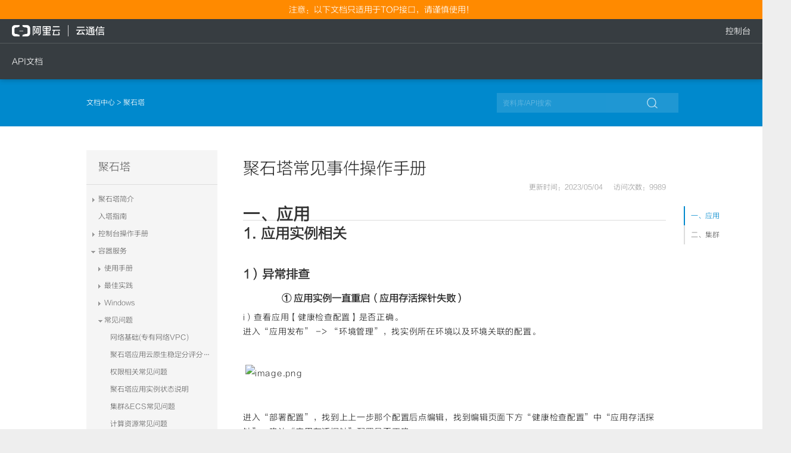

--- FILE ---
content_type: text/html;charset=UTF-8
request_url: https://doc.alidayu.com/docs/doc.htm?treeId=2&articleId=120587&docType=1
body_size: 27522
content:

 <!DOCTYPE HTML>
<html  class="pc" >
  <head>
  <meta charset="utf-8"/>
        <meta name="baidu-site-verification" content="YarG1N67Gf" />
        <meta name="renderer" content="webkit"/>
        <meta name="data-spm" content="a3142" />
        <meta http-equiv="X-UA-Compatible" content="IE=Edge"/>
        <meta name="viewport" content="width=device-width,initial-scale=1,maximum-scale=1,user-scalable=no"/>
        <meta name="Keywords" content="招财宝、蚂蚁金服、阿里大于、多方通话、无号呼叫、业务呼叫、通话录音、隐私保护、钉钉、阿里大于、短信、语音、多方通话、电话会议、多方通话、去啊、阿里大于、短信、语音、私密专线、隐私保护、百世汇通、阿里大于、短信通知、语音通知、多方通话、扫呼、扫码呼叫、隐私保护、恒大冰泉、阿里大于、流量直充、新型营销、支付宝、阿里大于、短信、语音、多方通话">
        <title>阿里大于 - </title>
        <link rel="dns-prefetch" href="//g.alicdn.com"/>
        <link rel="dns-prefetch" href="//img.alicdn.com"/>
        <link rel="dns-prefetch" href="//log.mmstat.com"/>
        <link rel="dns-prefetch" href="//ald.taobao.com"/>
        <link rel="dns-prefetch" href="//tmm.taobao.com"/>
        <link rel="dns-prefetch" href="//bar.tmall.com"/>
    <link rel="shortcut icon" href="//img.alicdn.com/tps/i4/TB15YNHJXXXXXaAapXXJDFnIXXX-64-64.ico" type="image/x-icon"/>
 
    
        <link rel="stylesheet" href="//g.alicdn.com/alitx/dpl/1.4.0/??css/global/global.css,css/widget/footer.css" />
        <link rel="stylesheet" href="//g.alicdn.com/alitx/alidayu/0.1.41/css/base/base.css" />
        <link rel="stylesheet" href="//g.alicdn.com/alitx/alidayu/0.1.41/css/page.css" />
    <script src="//g.alicdn.com/sj/bunting/0.8.0/js/libs/jquery/jquery.js"></script>
    <style>
          * {
              -webkit-box-sizing:inherit;
           box-sizing: inherit;
        }
             .wrap li {
              margin-left: 0px;
              list-style: none;
      }   
            .wrap p, .wrap ul{
                line-height: 15px;
                margin-top: 0px;
        }
            .page-container {
          margin: 60px auto 0;
      }
            body a,
            body a:hover {
                text-decoration:none;
            }
        </style>
  </head>
  <body data-spm="7629140" id="1" class=""><script>
with(document)with(body)with(insertBefore(createElement("script"),firstChild))setAttribute("exparams","category=&userid=&aplus&yunid=&&trid=&asid=AQAAAABvPXJp7zK2WgAAAABbrDjAnK0NkA==",id="tb-beacon-aplus",src=(location>"https"?"//g":"//g")+".alicdn.com/alilog/mlog/aplus_v2.js")
</script>
  <div class="alidayu-navigation" id="J_navigation" data-spm="1999204071">
  	<div class="alidayu-notice"><p class="notice-text">注意：以下文档只适用于TOP接口，请谨慎使用！</p></div>
    <div class="alidayu-navigation-container">
        <div class="common-topbar-top">
            <a class="common-topbar-logo" href="//dayu.aliyun.com/">
                <img src="//img.alicdn.com/tfs/TB1ImHSRVXXXXXaXVXXXXXXXXXX-296-38.png">
                <img class="inner-gif" src="//img.alicdn.com/tps/TB1BQh7LpXXXXcJXFXXXXXXXXXX-198-46.gif">
            </a>
        </div>
        <ul class="nav-list" id="J_navList">
            <li data-path="doc" class="j-nav-item">
                <a href="//api.alidayu.com/doc2/apiList.htm" class="nav-primary j-arrow">API文档</a>
                <span class="nav-arrow"></span>
                <ul class="sub doc-sub clearfix">
                    <li>
                        <span>短信</span>
                        <a href="//api.alidayu.com/doc2/apiDetail?apiId=25450">短信发送</a>
                        <a href="//api.alidayu.com/doc2/apiDetail.htm?apiId=26039">短信发送记录查询</a>
                        <a href="//api.alidayu.com/doc2/apiDetail?apiId=25444">文本转语音通知</a>
                        <a href="//api.alidayu.com/doc2/apiDetail?apiId=25445">语音通知</a>
                    </li>
                    <li>
                        <span>语音</span>
                        <a href="//api.alidayu.com/doc2/apiDetail?apiId=25444">文本转语音通知</a>
                        <a href="//api.alidayu.com/doc2/apiDetail?apiId=25445">语音通知</a>
                    </li>
                    <li style="margin-right:0;">
                        <span>流量</span>
                        <a href="//api.alidayu.com/doc2/apiDetail.htm?apiId=26312">流量充值档位查询</a>
                        <a href="//api.alidayu.com/doc2/apiDetail.htm?apiId=26306">流量充值</a>
                        <a href="//api.alidayu.com/doc2/apiDetail.htm?apiId=26305">流量充值结果查询</a>
                    </li>
                </ul>
            </li>
          
            <div class="line" style=""></div>
        </ul>
        <div class="aliyun-user-info">
            <p class="top">
                <a href="http://dayu.aliyun.com/center/user/account" class="console-entry">控制台</a>
            </p>
        </div>
    </div>
</div>
<style>
	.alidayu-notice{
      background-color:#FF8A00;
      text-align:center;
      color:#fff;
      font-size:14px;
      line-height:32px;
      height:32px;
    }
    .alidayu-notice .notice-text{
      font-size:14px;
      line-height:32px;	
    }
    .alidayu-navigation {
      position: fixed;
      top:0;
      width: 100%;
      background-color: #373d41;
      box-shadow: inset 0 -1px 0 0 rgba(255, 255, 255, 0.2);
      box-shadow: 0 0 9px rgba(0, 0, 0, 0.3);
      z-index: 9999;
      transition: all 0.3s cubic-bezier(0, 0, 0.2, 1) 0.15s;
    }
    .alidayu-navigation .theme-logo {
      position: absolute;
      width: 100px;
      right: 0;
    }
    .alidayu-navigation .alidayu-navigation-container {
      position: relative;
      height: 100%;
      margin: 0 auto;
      zoom: 1;
    }
    .alidayu-navigation .logo {
      display: inline-block;
      height: 40px;
      margin-top: 10px;
      margin-left: 20px;
    }
    .alidayu-navigation .nav-list {
      height: 100%;
    }
    .alidayu-navigation .nav-list .j-nav-item {
      display: inline-block;
      height: 60px;
      line-height: 60px;
      padding: 0 20px;
      font-size: 14px;
    }
    .alidayu-navigation .nav-list .j-nav-item:hover .sub {
      height: auto;
      transition-delay: 1s;
    }
    .alidayu-navigation .nav-list .line {
      position: absolute;
      width: 0;
      height: 3px;
      left: 115px;
      bottom: 0;
      background: #00c1de;
      z-index: -1;
      transition: all 0.3s cubic-bezier(0.4, 0, 0.2, 1);
    }
    .alidayu-navigation .nav-primary {
      display: block;
      width: 100%;
      height: 100%;
      line-height: 60px;
      font-size: 14px;
      color: #fff;
      text-align: center;
    }
    .alidayu-navigation .nav-primary:hover {
      color: #00c1de;
    }
    .alidayu-navigation .nav-primary:hover .sub {
      display: block;
    }
    .alidayu-navigation .sub {
      height: 0;
      overflow: hidden;
      position: absolute;
      transition: height 0s;
      width: 100%;
      background: #272b2e;
      box-shadow: 0 2px 6px 0 rgba(0, 0, 0, 0.3);
      top: 100%;
      left: 0;
      padding-left: 20px;
      z-index: 100;
    }
    .alidayu-navigation .sub li {
      float: left;
      width: 140px;
      margin-right: 20px;
    }
    .alidayu-navigation .sub li:last-child {
      margin-right: 0;
    }
    .alidayu-navigation .sub span {
      display: block;
      width: 100%;
      height: 50px;
      line-height: 50px;
      color: #fff;
      font-size: 14px;
    }
    .alidayu-navigation .sub a {
      display: block;
      width: 100%;
      height: 24px;
      line-height: 24px;
      margin-bottom: 10px;
      font-size: 12px;
      color: #c3c5c6;
      border-radius: 2px;
    }
    .alidayu-navigation .sub a:hover {
      color: #00c1de;
    }
    .alidayu-navigation .sub i {
      padding-right: 5px;
    }
    .alidayu-navigation .service-sub li:last-child {
      width: 123px;
    }
    .alidayu-navigation .login-info {
      display: none;
      position: absolute;
      right: 0;
      top: 22px;
      height: 36px;
    }
    .alidayu-navigation .login-info a {
      display: inline-block;
      height: 36px;
      line-height: 36px;
      padding: 0 11px;
    }
    .alidayu-navigation .login-info a.text-btn {
      margin-left: 3px;
      color: #585656;
      letter-spacing: 3px;
    }
    .alidayu-navigation .login-info a.text-btn:hover {
      background-color: #f2faff;
    }
    .alidayu-navigation .login-info .btn-white {
      display: none;
    }
    .alidayu-navigation ul.login-info li {
      float: left;
      line-height: 36px;
      color: #666;
    }
    .alidayu-navigation ul.login-info .middle {
      margin: 0 10px 0 20px;
    }
    .alidayu-navigation ul.login-info a {
      padding: 0;
      color: #00c1de;
      font-size: 16px;
    }
    .alidayu-navigation ul.login-info .btn-white {
      line-height: 32px;
      padding: 0 11px;
      background-color: #fff;
      color: #0096e0;
      border: 2px solid #0096e0;
      border-radius: 4px;
      text-align: center;
      letter-spacing: 0;
    }
    .alidayu-navigation .common-topbar-top {
      height: 40px;
      border-bottom: 1px solid rgba(255, 255, 255, 0.15);
    }
    .alidayu-navigation .common-topbar-top .common-topbar-logo {
      display: block;
      float: left;
      margin-top: 10px;
      margin-left: 20px;
      position: relative;
    }
    .alidayu-navigation .common-topbar-top .common-topbar-logo img.inner-gif {
      position: absolute;
      left: 0;
      top: 0;
    }
    .alidayu-navigation .common-topbar-top .common-topbar-logo img {
      height: 20px;
    }
    .alidayu-navigation .trigger-settled,
    .alidayu-navigation .trigger-unsettled {
      position: absolute;
      right: 0;
      top: 0;
    }
    .alidayu-navigation .trigger-settled .css-login,
    .alidayu-navigation .trigger-unsettled .css-login,
    .alidayu-navigation .trigger-settled .css-settled,
    .alidayu-navigation .trigger-unsettled .css-unsettled,
    .alidayu-navigation .trigger-unlogin .css-unlogin {
      display: block;
    }
    .aliyun-user-info {
        position: absolute;
        right: 0;
        top: 0
    }

    .aliyun-user-info .top {
        height: 40px;
        line-height: 40px;
        text-align: right;
        margin-right: 20px
    }

    .aliyun-user-info .top a {
        color: #fff;
        display: inline-block;
        margin-left: 24px
    }

    .aliyun-user-info .bottom {
        height: 60px;
        line-height: 60px;
        color: #fff
    }

    .aliyun-user-info .console-entry {
        font-size: 14px;
        color: #fff
    }
    @media screen and (max-width: 1300px) {
      .alidayu-navigation .container {
        width: 1150px;
      }
      .alidayu-navigation .nav-list {
        left: 347px;
      }
    }
    @media screen and (max-width: 1030px) {
      .alidayu-navigation .logo {
        width: 290px;
        background-size: contain;
      }
      .alidayu-navigation .nav-list {
        left: 280px;
      }
      .alidayu-navigation .container {
        width: 1000px;
      }
      .alidayu-navigation .nav-list .j-nav-item {
        padding: 0 28px;
      }
    }
    
   .btn.btn-q {
   	display:none;
   }
   .page-container {
    	margin: 132px auto 0;
	}
</style>
<script>
 (function(){
 	var line = $('#J_navList .line');
    $('#J_navList > li').on('mouseenter', function() {
      let width = $(this).outerWidth();
      let left = $(this).offset().left;
      line.css({
        width: width,
        left: left
      })
	})
 })()

</script>
    <div data-spm="4" class="page-container clearfix" style="width: 100%;">
  	
<link rel="stylesheet" href="//g.alicdn.com/shop/jae-platform/0.0.10/stylesheet/doc-min.css" type="text/css">
<link rel="stylesheet" type="text/css" href="//g.alicdn.com/shop/tae-portal/0.4.5/styles/docs-detail-v2.css">
<style>
    @font-face {
        font-family: "iconfont1";
        src: url("//at.alicdn.com/t/font_1448507037_6084561.eot?#iefix") format("embedded-opentype"), url("//at.alicdn.com/t/font_1448507037_6084561.woff") format("woff"), url("//at.alicdn.com/t/font_1448507037_6084561.ttf") format("truetype"), url("//at.alicdn.com/t/font_1448507037_6084561.svg#iconfont") format("svg");
    }
    .iconfont {
        font-family: "iconfont1" !important;
        font-size: 16px;
        font-style: normal;
    }
    #pages {
        min-height: 700px;
    }
    .wrap {
        width: 100%;
    }
    .wrap-inner {
        margin: 0 auto;
        width: 990px;
    }
	.block-docs-search-list .list-wrap ul li h2 a em {
    	/*搜索标题，字体标红*/
    	color: red;
    }
	.wrap .block-docs-search-list .list-wrap ul li .desc em {
        /*搜索内容，字体标红*/
		color: red;
    }
	
	.update-access-wrap {
		/*文档修改时间靠右*/
		top: inherit;
		position: inherit;
        float: right;
    }
	
	.block-docs-wrap .docs-right .mtl-main {
        margin-bottom: 5px;
    }
	
</style>

<script src="//g.alicdn.com/tb/tracker/1.0.13/index.js"></script>
<script src="//g.alicdn.com/kissy/k/1.4.4/seed-min.js" data-config="{combine:false}"></script>
<script src="//g.alicdn.com/shop/tae-portal/0.4.5/scripts/lib/underscore-min.js"></script>

<script>
    window.TAE_CFG = {
        userNick : 'taeTestNick',
        api : {
            zanCode: '/doc2/youyong'
        }
    };
    KISSY.config('packages',{
        'module':{
            debug:true,
            base:'//g.alicdn.com/shop/tae-portal/0.4.5/scripts/'
        }
    });

</script>

<style>
		.doc-detail-bd ul li {
        background: url(//img.alicdn.com/tps/i1/T1e0OkXm4qXXXXXXXX-4-4.png) no-repeat 27px 9px;
    }
</style>
	




<div class="menu-overlay-mask J_menuMask"></div>

<div id="pages">
    <div class="wrap" id="detailContainer">
    	        <div class="top-bar" >
            <div class="wrap-inner">
            	                <div class="crumbs">
					<a href="//doc.alidayu.com/">
						                            文档中心
											</a> > 聚石塔
                </div>

                <div class="search-wrap">
                    <div class="search">
                        <form action="/doc2/docSearch" name="search-form" id="search-form" target="_blank">
                            <input placeholder="资料库/API搜索" value="" name="keyword" class="ipt-text J_SearchIpt" autocomplete="off" disableautocomplete >
                            <input type="hidden" name="searchType" value="1" />
                            <input type="hidden" name="treeId" value="2" />
                            <i class="iconfont J_SearchBtn">&#xe69b;</i>
                        </form>
                    </div>
                </div>
            </div>
        </div>
                 <!--E 顶部蓝条 -->
        <div class="wrap-inner block-docs-wrap J_FloatContainer">
            <div class="docs-left" id="sideMenu">
                            <h3 class="menu-title">聚石塔</h3>
					    <ul class="menu-1">
                                    <li class>
                							<a  class="J_ExpTrigger"  href="javascript:void(0)" title="聚石塔简介">聚石塔简介</a>
					                        <ul class="menu-2">
                                	    						<li><a  title="聚石塔概述" href="/docs/doc.htm?treeId=2&amp;articleId=101130&amp;docType=1" >聚石塔概述</a></li>
                                                                	    						<li><a  title="聚石塔规则" href="/docs/doc.htm?treeId=2&amp;articleId=101896&amp;docType=1" >聚石塔规则</a></li>
                                            </ul>
                </li>
			                                	    						<li><a  title="入塔指南" href="/docs/doc.htm?treeId=2&amp;articleId=982&amp;docType=1" >入塔指南</a></li>
                                                                    <li class>
                							<a title="控制台操作手册"  class="J_ExpTrigger"  href="/docs/doc.htm?treeId=2&amp;articleId=109426&amp;docType=1">控制台操作手册</a>
                                            <ul class="menu-2">
                                	    						<li><a  title="术语和定义" href="/docs/doc.htm?treeId=2&amp;articleId=109671&amp;docType=1" >术语和定义</a></li>
                                                                	    						<li><a  title="聚石塔发票管理" href="/docs/doc.htm?treeId=2&amp;articleId=119317&amp;docType=1" >聚石塔发票管理</a></li>
                                                                	    						<li><a  title="聚石塔合同管理" href="/docs/doc.htm?treeId=2&amp;articleId=119330&amp;docType=1" >聚石塔合同管理</a></li>
                                                                	    						<li><a  title="聚石塔安全组管理" href="/docs/doc.htm?treeId=2&amp;articleId=120346&amp;docType=1" >聚石塔安全组管理</a></li>
                                                                	    						<li><a  title="OpenVPN帮助文档" href="/docs/doc.htm?treeId=2&amp;articleId=109676&amp;docType=1" >OpenVPN帮助文档</a></li>
                                                                	    						<li><a  title="ECS批量弹性扩容" href="/docs/doc.htm?treeId=2&amp;articleId=114951&amp;docType=1" >ECS批量弹性扩容</a></li>
                                                                	    						<li><a  title="SNAT创建IP地址池" href="/docs/doc.htm?treeId=2&amp;articleId=114952&amp;docType=1" >SNAT创建IP地址池</a></li>
                                                                	    						<li><a  title="安装云助手" href="/docs/doc.htm?treeId=2&amp;articleId=117211&amp;docType=1" >安装云助手</a></li>
                                                                	    						<li><a  title="聚石塔权限管理" href="/docs/doc.htm?treeId=2&amp;articleId=113867&amp;docType=1" >聚石塔权限管理</a></li>
                                                                	    						<li><a  title="钉钉登录使用文档" href="/docs/doc.htm?treeId=2&amp;articleId=118677&amp;docType=1" >钉钉登录使用文档</a></li>
                                                                	    						<li><a  title="精细化权限使用文档" href="/docs/doc.htm?treeId=2&amp;articleId=118678&amp;docType=1" >精细化权限使用文档</a></li>
                                                                	    						<li><a  title="云产品权限使用文档" href="/docs/doc.htm?treeId=2&amp;articleId=118716&amp;docType=1" >云产品权限使用文档</a></li>
                                                                	    						<li><a  title="生态稳定性云资源托管接入指南" href="/docs/doc.htm?treeId=2&amp;articleId=121880&amp;docType=1" >生态稳定性云资源托管接入指南</a></li>
                                            </ul>
                </li>
			                                    <li class>
                							<a  class="J_ExpTrigger open"  href="javascript:void(0)" title="容器服务">容器服务</a>
					                        <ul class="menu-2">
                                    <li class>
                							<a  class="J_ExpTrigger"  href="javascript:void(0)" title="使用手册">使用手册</a>
					                        <ul class="menu-3">
                                	    						<li><a  title="云应用PaaS简介" href="/docs/doc.htm?treeId=2&amp;articleId=120720&amp;docType=1" >云应用PaaS简介</a></li>
                                                                	    						<li><a  title="应用发布" href="/docs/doc.htm?treeId=2&amp;articleId=120648&amp;docType=1" >应用发布</a></li>
                                                                    <li class>
                							<a  class="J_ExpTrigger"  href="javascript:void(0)" title="流量接入">流量接入</a>
					                        <ul class="menu-4">
                                	    						<li><a  title="流量接入概述" href="/docs/doc.htm?treeId=2&amp;articleId=120663&amp;docType=1" >流量接入概述</a></li>
                                                                	    						<li><a  title="SLB接入" href="/docs/doc.htm?treeId=2&amp;articleId=120541&amp;docType=1" >SLB接入</a></li>
                                                                	    						<li><a  title="SLB接入-轻容器（原EWS）" href="/docs/doc.htm?treeId=2&amp;articleId=120530&amp;docType=1" >SLB接入-轻容器（原EWS）</a></li>
                                                                	    						<li><a  title="集群服务" href="/docs/doc.htm?treeId=2&amp;articleId=120606&amp;docType=1" >集群服务</a></li>
                                                                	    						<li><a  title="Ingress使用手册" href="/docs/doc.htm?treeId=2&amp;articleId=120607&amp;docType=1" >Ingress使用手册</a></li>
                                                                	    						<li><a  title="H5域名接入" href="/docs/doc.htm?treeId=2&amp;articleId=120616&amp;docType=1" >H5域名接入</a></li>
                                            </ul>
                </li>
			                                	    						<li><a  title="应用运维" href="/docs/doc.htm?treeId=2&amp;articleId=120527&amp;docType=1" >应用运维</a></li>
                                                                    <li class>
                							<a  class="J_ExpTrigger"  href="javascript:void(0)" title="监控告警">监控告警</a>
					                        <ul class="menu-4">
                                	    						<li><a  title="云应用监控告警使用手册" href="/docs/doc.htm?treeId=2&amp;articleId=120534&amp;docType=1" >云应用监控告警使用手册</a></li>
                                                                	    						<li><a  title="监控告警使用说明" href="/docs/doc.htm?treeId=2&amp;articleId=120572&amp;docType=1" >监控告警使用说明</a></li>
                                                                    <li class>
                							<a  class="J_ExpTrigger"  href="javascript:void(0)" title="监控">监控</a>
					                        <ul class="menu-5">
                                	    						<li><a  title="云应用基础监控" href="/docs/doc.htm?treeId=2&amp;articleId=120577&amp;docType=1" >云应用基础监控</a></li>
                                                                	    						<li><a  title="云应用接入应用监控ARMS" href="/docs/doc.htm?treeId=2&amp;articleId=120605&amp;docType=1" >云应用接入应用监控ARMS</a></li>
                                                                	    						<li><a  title="云应用接入Prometheus监控" href="/docs/doc.htm?treeId=2&amp;articleId=120533&amp;docType=1" >云应用接入Prometheus监控</a></li>
                                                                	    						<li><a  title="通过OpenAPI获取容器监控指标" href="/docs/doc.htm?treeId=2&amp;articleId=120608&amp;docType=1" >通过OpenAPI获取容器监控指标</a></li>
                                                                	    						<li><a  title="事件监控" href="/docs/doc.htm?treeId=2&amp;articleId=120571&amp;docType=1" >事件监控</a></li>
                                            </ul>
                </li>
			                                    <li class>
                							<a  class="J_ExpTrigger"  href="javascript:void(0)" title="告警">告警</a>
					                        <ul class="menu-5">
                                	    						<li><a  title="告警信息收敛机制" href="/docs/doc.htm?treeId=2&amp;articleId=120557&amp;docType=1" >告警信息收敛机制</a></li>
                                                                	    						<li><a  title="告警指标问题排查" href="/docs/doc.htm?treeId=2&amp;articleId=120564&amp;docType=1" >告警指标问题排查</a></li>
                                                                	    						<li><a  title="应用阈值告警" href="/docs/doc.htm?treeId=2&amp;articleId=120586&amp;docType=1" >应用阈值告警</a></li>
                                                                	    						<li><a  title="事件(监控)告警" href="/docs/doc.htm?treeId=2&amp;articleId=120573&amp;docType=1" >事件(监控)告警</a></li>
                                            </ul>
                </li>
			            </ul>
                </li>
			                                	    						<li><a  title="聚石塔应用（集群）优化手册" href="/docs/doc.htm?treeId=2&amp;articleId=120590&amp;docType=1" >聚石塔应用（集群）优化手册</a></li>
                                                                	    						<li><a  title="名词汇总" href="/docs/doc.htm?treeId=2&amp;articleId=120563&amp;docType=1" >名词汇总</a></li>
                                                                	    						<li><a  title="新用户操作指南" href="/docs/doc.htm?treeId=2&amp;articleId=120525&amp;docType=1" >新用户操作指南</a></li>
                                                                    <li class>
                							<a  class="J_ExpTrigger"  href="javascript:void(0)" title="账号及权限管理">账号及权限管理</a>
					                        <ul class="menu-4">
                                	    						<li><a  title="聚石塔 AK/SK 调用云产品 OpenAPI" href="/docs/doc.htm?treeId=2&amp;articleId=120512&amp;docType=1" >聚石塔 AK/SK 调用云产品 OpenAPI</a></li>
                                                                	    						<li><a  title="聚石塔账号绑定多个钉钉企业" href="/docs/doc.htm?treeId=2&amp;articleId=120552&amp;docType=1" >聚石塔账号绑定多个钉钉企业</a></li>
                                                                	    						<li><a  title="钉钉企业绑定多个聚石塔账号" href="/docs/doc.htm?treeId=2&amp;articleId=120581&amp;docType=1" >钉钉企业绑定多个聚石塔账号</a></li>
                                                                	    						<li><a  title="钉钉管理员&amp;主账号禁用使用文档" href="/docs/doc.htm?treeId=2&amp;articleId=120612&amp;docType=1" >钉钉管理员&amp;主账号禁用使用文档</a></li>
                                                                	    						<li><a  title="精细化权限使用文档" href="/docs/doc.htm?treeId=2&amp;articleId=120609&amp;docType=1" >精细化权限使用文档</a></li>
                                                                	    						<li><a  title="钉钉扫码登录使用文档" href="/docs/doc.htm?treeId=2&amp;articleId=120613&amp;docType=1" >钉钉扫码登录使用文档</a></li>
                                                                	    						<li><a  title="云产品权限使用文档" href="/docs/doc.htm?treeId=2&amp;articleId=120611&amp;docType=1" >云产品权限使用文档</a></li>
                                                                	    						<li><a  title="自定义权限包" href="/docs/doc.htm?treeId=2&amp;articleId=120596&amp;docType=1" >自定义权限包</a></li>
                                            </ul>
                </li>
			            </ul>
                </li>
			                                    <li class>
                							<a  class="J_ExpTrigger"  href="javascript:void(0)" title="最佳实践">最佳实践</a>
					                        <ul class="menu-3">
                                    <li class>
                							<a  class="J_ExpTrigger"  href="javascript:void(0)" title="聚石塔官方容器">聚石塔官方容器</a>
					                        <ul class="menu-4">
                                	    						<li><a  title="聚石塔官方容器简介" href="/docs/doc.htm?treeId=2&amp;articleId=120784&amp;docType=1" >聚石塔官方容器简介</a></li>
                                                                	    						<li><a  title="官方容器专有网络配置" href="/docs/doc.htm?treeId=2&amp;articleId=120783&amp;docType=1" >官方容器专有网络配置</a></li>
                                                                	    						<li><a  title="官方容器应用操作指引" href="/docs/doc.htm?treeId=2&amp;articleId=120974&amp;docType=1" >官方容器应用操作指引</a></li>
                                                                	    						<li><a href="javascript:void(0)" title="官方容器常见问题">官方容器常见问题</a></li>
                                                                	    						<li><a  title="官方容器可维护时间" href="/docs/doc.htm?treeId=2&amp;articleId=121105&amp;docType=1" >官方容器可维护时间</a></li>
                                            </ul>
                </li>
			                                    <li class>
                							<a  class="J_ExpTrigger"  href="javascript:void(0)" title="项目空间">项目空间</a>
					                        <ul class="menu-4">
                                	    						<li><a  title="项目空间简介" href="/docs/doc.htm?treeId=2&amp;articleId=120770&amp;docType=1" >项目空间简介</a></li>
                                            </ul>
                </li>
			                                    <li class>
                							<a  class="J_ExpTrigger"  href="javascript:void(0)" title="容器部署">容器部署</a>
					                        <ul class="menu-4">
                                	    						<li><a  title="容器部署平台" href="/docs/doc.htm?treeId=2&amp;articleId=120653&amp;docType=1" >容器部署平台</a></li>
                                                                	    						<li><a  title="创建集群" href="/docs/doc.htm?treeId=2&amp;articleId=120666&amp;docType=1" >创建集群</a></li>
                                            </ul>
                </li>
			                                	    						<li><a  title="创建云应用" href="/docs/doc.htm?treeId=2&amp;articleId=120719&amp;docType=1" >创建云应用</a></li>
                                                                	    						<li><a  title="集群升级手册" href="/docs/doc.htm?treeId=2&amp;articleId=120510&amp;docType=1" >集群升级手册</a></li>
                                                                    <li class>
                							<a  class="J_ExpTrigger"  href="javascript:void(0)" title="集群组件">集群组件</a>
					                        <ul class="menu-4">
                                	    						<li><a  title="localdns使用手册" href="/docs/doc.htm?treeId=2&amp;articleId=120518&amp;docType=1" >localdns使用手册</a></li>
                                                                	    						<li><a  title="terway组件升级手册" href="/docs/doc.htm?treeId=2&amp;articleId=120519&amp;docType=1" >terway组件升级手册</a></li>
                                                                	    						<li><a  title="CoreDNS组件升级手册" href="/docs/doc.htm?treeId=2&amp;articleId=120520&amp;docType=1" >CoreDNS组件升级手册</a></li>
                                            </ul>
                </li>
			                                    <li class>
                							<a  class="J_ExpTrigger"  href="javascript:void(0)" title="发布运维提效小技巧">发布运维提效小技巧</a>
					                        <ul class="menu-4">
                                	    						<li><a  title="设置默认发布部署策略" href="/docs/doc.htm?treeId=2&amp;articleId=120602&amp;docType=1" >设置默认发布部署策略</a></li>
                                                                	    						<li><a  title="部署配置模板使用" href="/docs/doc.htm?treeId=2&amp;articleId=120603&amp;docType=1" >部署配置模板使用</a></li>
                                                                	    						<li><a  title="Yaml配置模板参考" href="/docs/doc.htm?treeId=2&amp;articleId=120598&amp;docType=1" >Yaml配置模板参考</a></li>
                                            </ul>
                </li>
			                                    <li class>
                							<a  class="J_ExpTrigger"  href="javascript:void(0)" title="持续集成(CI)">持续集成(CI)</a>
					                        <ul class="menu-4">
                                	    						<li><a  title="持续集成(CI)使用手册" href="/docs/doc.htm?treeId=2&amp;articleId=120544&amp;docType=1" >持续集成(CI)使用手册</a></li>
                                                                	    						<li><a  title="获取github访问令牌" href="/docs/doc.htm?treeId=2&amp;articleId=120539&amp;docType=1" >获取github访问令牌</a></li>
                                                                	    						<li><a  title="获取gitlab访问令牌" href="/docs/doc.htm?treeId=2&amp;articleId=120538&amp;docType=1" >获取gitlab访问令牌</a></li>
                                                                	    						<li><a  title="获取云效codeup访问令牌" href="/docs/doc.htm?treeId=2&amp;articleId=120540&amp;docType=1" >获取云效codeup访问令牌</a></li>
                                                                	    						<li><a  title="获取gogs访问令牌" href="/docs/doc.htm?treeId=2&amp;articleId=120509&amp;docType=1" >获取gogs访问令牌</a></li>
                                                                	    						<li><a  title="获取原ews代码仓库及访问令牌" href="/docs/doc.htm?treeId=2&amp;articleId=120524&amp;docType=1" >获取原ews代码仓库及访问令牌</a></li>
                                            </ul>
                </li>
			                                    <li class>
                							<a  class="J_ExpTrigger"  href="javascript:void(0)" title="日志">日志</a>
					                        <ul class="menu-4">
                                	    						<li><a  title="SLS日志采集接入" href="/docs/doc.htm?treeId=2&amp;articleId=120644&amp;docType=1" >SLS日志采集接入</a></li>
                                                                	    						<li><a  title="SLS日志采集接入-无服务器集群" href="/docs/doc.htm?treeId=2&amp;articleId=120561&amp;docType=1" >SLS日志采集接入-无服务器集群</a></li>
                                            </ul>
                </li>
			                                    <li class>
                							<a  class="J_ExpTrigger"  href="javascript:void(0)" title="持久化存储">持久化存储</a>
					                        <ul class="menu-4">
                                	    						<li><a  title="聚石塔使用nas存储" href="/docs/doc.htm?treeId=2&amp;articleId=120646&amp;docType=1" >聚石塔使用nas存储</a></li>
                                                                	    						<li><a  title="StatefulSet使用nas最佳实践" href="/docs/doc.htm?treeId=2&amp;articleId=120578&amp;docType=1" >StatefulSet使用nas最佳实践</a></li>
                                            </ul>
                </li>
			                                    <li class>
                							<a  class="J_ExpTrigger"  href="javascript:void(0)" title="DNS">DNS</a>
					                        <ul class="menu-4">
                                	    						<li><a  title="集群DNS性能瓶颈" href="/docs/doc.htm?treeId=2&amp;articleId=120569&amp;docType=1" >集群DNS性能瓶颈</a></li>
                                                                	    						<li><a  title="sidecar dns 使用说明（试用版）" href="/docs/doc.htm?treeId=2&amp;articleId=120580&amp;docType=1" >sidecar dns 使用说明（试用版）</a></li>
                                            </ul>
                </li>
			                                    <li class>
                							<a  class="J_ExpTrigger"  href="javascript:void(0)" title="高可用">高可用</a>
					                        <ul class="menu-4">
                                	    						<li><a  title="高可用简介" href="/docs/doc.htm?treeId=2&amp;articleId=120515&amp;docType=1" >高可用简介</a></li>
                                                                	    						<li><a  title="云应用如何配置健康检查" href="/docs/doc.htm?treeId=2&amp;articleId=120593&amp;docType=1" >云应用如何配置健康检查</a></li>
                                            </ul>
                </li>
			                                    <li class>
                							<a  class="J_ExpTrigger"  href="javascript:void(0)" title="弹性伸缩">弹性伸缩</a>
					                        <ul class="menu-4">
                                	    						<li><a  title="应用水平自动伸缩使用说明" href="/docs/doc.htm?treeId=2&amp;articleId=120562&amp;docType=1" >应用水平自动伸缩使用说明</a></li>
                                                                	    						<li><a  title="定时伸缩插件安装说明" href="/docs/doc.htm?treeId=2&amp;articleId=120584&amp;docType=1" >定时伸缩插件安装说明</a></li>
                                            </ul>
                </li>
			                                    <li class>
                							<a  class="J_ExpTrigger"  href="javascript:void(0)" title="ECI相关文档">ECI相关文档</a>
					                        <ul class="menu-4">
                                	    						<li><a  title="ECI自动添加到TOP白名单" href="/docs/doc.htm?treeId=2&amp;articleId=120514&amp;docType=1" >ECI自动添加到TOP白名单</a></li>
                                                                	    						<li><a  title="托管版应用 ECI 使用说明" href="/docs/doc.htm?treeId=2&amp;articleId=120547&amp;docType=1" >托管版应用 ECI 使用说明</a></li>
                                                                	    						<li><a  title="托管版应用 ECI 自动创建 EIP" href="/docs/doc.htm?treeId=2&amp;articleId=120531&amp;docType=1" >托管版应用 ECI 自动创建 EIP</a></li>
                                                                	    						<li><a  title="镜像缓存使用说明" href="/docs/doc.htm?treeId=2&amp;articleId=120555&amp;docType=1" >镜像缓存使用说明</a></li>
                                                                	    						<li><a  title="ECI 针对短时间高公网带宽且存在IP限制场景的解决方案" href="/docs/doc.htm?treeId=2&amp;articleId=120579&amp;docType=1" >ECI 针对短时间高公网带宽且存在IP限制场景的解决方案</a></li>
                                                                	    						<li><a  title="ECI 日志使用说明" href="/docs/doc.htm?treeId=2&amp;articleId=120554&amp;docType=1" >ECI 日志使用说明</a></li>
                                                                	    						<li><a  title="托管版 ECI 使用说明（旧版）" href="/docs/doc.htm?treeId=2&amp;articleId=120594&amp;docType=1" >托管版 ECI 使用说明（旧版）</a></li>
                                            </ul>
                </li>
			                                    <li class>
                							<a  class="J_ExpTrigger"  href="javascript:void(0)" title="Serverless">Serverless</a>
					                        <ul class="menu-4">
                                	    						<li><a  title="Serverless容器简介" href="/docs/doc.htm?treeId=2&amp;articleId=120671&amp;docType=1" >Serverless容器简介</a></li>
                                                                	    						<li><a  title="Serverless容器计费说明" href="/docs/doc.htm?treeId=2&amp;articleId=120505&amp;docType=1" >Serverless容器计费说明</a></li>
                                            </ul>
                </li>
			                                    <li class>
                							<a  class="J_ExpTrigger"  href="javascript:void(0)" title="定时任务&amp;守护进程集">定时任务&amp;守护进程集</a>
					                        <ul class="menu-4">
                                	    						<li><a  title="聚石塔应用-定时任务（CronJob）" href="/docs/doc.htm?treeId=2&amp;articleId=120591&amp;docType=1" >聚石塔应用-定时任务（CronJob）</a></li>
                                                                	    						<li><a  title="聚石塔应用-守护进程集（DaemonSet）应用" href="/docs/doc.htm?treeId=2&amp;articleId=120601&amp;docType=1" >聚石塔应用-守护进程集（DaemonSet）应用</a></li>
                                            </ul>
                </li>
			                                    <li class>
                							<a  class="J_ExpTrigger"  href="javascript:void(0)" title="资源精细化调度">资源精细化调度</a>
					                        <ul class="menu-4">
                                	    						<li><a  title="为环境（应用）配置集群计算资源" href="/docs/doc.htm?treeId=2&amp;articleId=120630&amp;docType=1" >为环境（应用）配置集群计算资源</a></li>
                                                                	    						<li><a  title="使用节点污点控制节点不被调度" href="/docs/doc.htm?treeId=2&amp;articleId=120600&amp;docType=1" >使用节点污点控制节点不被调度</a></li>
                                            </ul>
                </li>
			                                    <li class>
                							<a  class="J_ExpTrigger"  href="javascript:void(0)" title="微服务引擎">微服务引擎</a>
					                        <ul class="menu-4">
                                	    						<li><a  title="微服务注册配置中心" href="/docs/doc.htm?treeId=2&amp;articleId=120513&amp;docType=1" >微服务注册配置中心</a></li>
                                            </ul>
                </li>
			                                    <li class>
                							<a  class="J_ExpTrigger"  href="javascript:void(0)" title="openAPI">openAPI</a>
					                        <ul class="menu-4">
                                	    						<li><a  title="聚石塔OpenApi使用说明" href="/docs/doc.htm?treeId=2&amp;articleId=120620&amp;docType=1" >聚石塔OpenApi使用说明</a></li>
                                                                	    						<li><a  title="使用OpenApi部署一个ZK应用" href="/docs/doc.htm?treeId=2&amp;articleId=120647&amp;docType=1" >使用OpenApi部署一个ZK应用</a></li>
                                            </ul>
                </li>
			                                    <li class>
                							<a  class="J_ExpTrigger"  href="javascript:void(0)" title="轻容器">轻容器</a>
					                        <ul class="menu-4">
                                	    						<li><a  title="云应用-轻容器简介" href="/docs/doc.htm?treeId=2&amp;articleId=120521&amp;docType=1" >云应用-轻容器简介</a></li>
                                                                	    						<li><a  title="轻容器发布运维手册" href="/docs/doc.htm?treeId=2&amp;articleId=120522&amp;docType=1" >轻容器发布运维手册</a></li>
                                            </ul>
                </li>
			                                	    						<li><a  title="小程序云应用实践" href="/docs/doc.htm?treeId=2&amp;articleId=120535&amp;docType=1" >小程序云应用实践</a></li>
                                                                	    						<li><a  title="聚石塔容器集群类型说明" href="/docs/doc.htm?treeId=2&amp;articleId=120536&amp;docType=1" >聚石塔容器集群类型说明</a></li>
                                                                	    						<li><a  title="使用稳定性更高的专业版集群" href="/docs/doc.htm?treeId=2&amp;articleId=120532&amp;docType=1" >使用稳定性更高的专业版集群</a></li>
                                                                	    						<li><a  title="独立部署应用容器化迁移" href="/docs/doc.htm?treeId=2&amp;articleId=120551&amp;docType=1" >独立部署应用容器化迁移</a></li>
                                                                	    						<li><a  title="集群ECS节点使用自定义系统镜像" href="/docs/doc.htm?treeId=2&amp;articleId=120565&amp;docType=1" >集群ECS节点使用自定义系统镜像</a></li>
                                                                	    						<li><a  title="节点Docker目录存储于数据盘" href="/docs/doc.htm?treeId=2&amp;articleId=120566&amp;docType=1" >节点Docker目录存储于数据盘</a></li>
                                                                	    						<li><a  title="事件中心(告警)使用说明" href="/docs/doc.htm?treeId=2&amp;articleId=120589&amp;docType=1" >事件中心(告警)使用说明</a></li>
                                                                	    						<li><a  title="无服务器集群使用说明" href="/docs/doc.htm?treeId=2&amp;articleId=120595&amp;docType=1" >无服务器集群使用说明</a></li>
                                                                	    						<li><a  title="集群网络规划-Terway与Terway-eniip" href="/docs/doc.htm?treeId=2&amp;articleId=120604&amp;docType=1" >集群网络规划-Terway与Terway-eniip</a></li>
                                                                	    						<li><a  title="发布回滚" href="/docs/doc.htm?treeId=2&amp;articleId=120651&amp;docType=1" >发布回滚</a></li>
                                                                	    						<li><a  title="ACK Pro面向聚石塔的场景分析" href="/docs/doc.htm?treeId=2&amp;articleId=120546&amp;docType=1" >ACK Pro面向聚石塔的场景分析</a></li>
                                                                	    						<li><a  title="订阅云产品到期释放等通知" href="/docs/doc.htm?treeId=2&amp;articleId=120542&amp;docType=1" >订阅云产品到期释放等通知</a></li>
                                            </ul>
                </li>
			                                    <li class>
                							<a  class="J_ExpTrigger"  href="javascript:void(0)" title="Windows">Windows</a>
					                        <ul class="menu-3">
                                	    						<li><a  title="容器部署平台(Windows)" href="/docs/doc.htm?treeId=2&amp;articleId=120662&amp;docType=1" >容器部署平台(Windows)</a></li>
                                                                	    						<li><a  title="Windows容器.net镜像参考" href="/docs/doc.htm?treeId=2&amp;articleId=120649&amp;docType=1" >Windows容器.net镜像参考</a></li>
                                                                	    						<li><a  title="Windows容器挂载SMB存储" href="/docs/doc.htm?treeId=2&amp;articleId=120550&amp;docType=1" >Windows容器挂载SMB存储</a></li>
                                                                	    						<li><a  title="Windows2019与Windows2004" href="/docs/doc.htm?treeId=2&amp;articleId=120523&amp;docType=1" >Windows2019与Windows2004</a></li>
                                                                	    						<li><a  title="关于Windows Server 2004" href="/docs/doc.htm?treeId=2&amp;articleId=120545&amp;docType=1" >关于Windows Server 2004</a></li>
                                            </ul>
                </li>
			                                    <li class>
                							<a  class="J_ExpTrigger open"  href="javascript:void(0)" title="常见问题">常见问题</a>
					                        <ul class="menu-3">
                                	    						<li><a  title="网络基础(专有网络VPC)" href="/docs/doc.htm?treeId=2&amp;articleId=120543&amp;docType=1" >网络基础(专有网络VPC)</a></li>
                                                                	    						<li><a  title="聚石塔应用云原生稳定分评分细则" href="/docs/doc.htm?treeId=2&amp;articleId=120548&amp;docType=1" >聚石塔应用云原生稳定分评分细则</a></li>
                                                                	    						<li><a  title="权限相关常见问题" href="/docs/doc.htm?treeId=2&amp;articleId=120556&amp;docType=1" >权限相关常见问题</a></li>
                                                                	    						<li><a  title="聚石塔应用实例状态说明" href="/docs/doc.htm?treeId=2&amp;articleId=120559&amp;docType=1" >聚石塔应用实例状态说明</a></li>
                                                                	    						<li><a  title="集群&amp;ECS常见问题" href="/docs/doc.htm?treeId=2&amp;articleId=120618&amp;docType=1" >集群&amp;ECS常见问题</a></li>
                                                                	    						<li><a  title="计算资源常见问题" href="/docs/doc.htm?treeId=2&amp;articleId=120615&amp;docType=1" >计算资源常见问题</a></li>
                                                                	    						<li><a  title="应用部署常见问题" href="/docs/doc.htm?treeId=2&amp;articleId=120625&amp;docType=1" >应用部署常见问题</a></li>
                                                                	    						<li><a  title="【部署方式】相关问题" href="/docs/doc.htm?treeId=2&amp;articleId=120553&amp;docType=1" >【部署方式】相关问题</a></li>
                                                                	    						<li><a  title="部署配置-目录挂载相关问题" href="/docs/doc.htm?treeId=2&amp;articleId=120582&amp;docType=1" >部署配置-目录挂载相关问题</a></li>
                                                                	    						<li><a  title="容器相关常见问题" href="/docs/doc.htm?treeId=2&amp;articleId=120560&amp;docType=1" >容器相关常见问题</a></li>
                                                                	    						<li><a  title="镜像相关常见问题" href="/docs/doc.htm?treeId=2&amp;articleId=120640&amp;docType=1" >镜像相关常见问题</a></li>
                                                                	    						<li><a  title="SLB及流量接入常见问题" href="/docs/doc.htm?treeId=2&amp;articleId=120623&amp;docType=1" >SLB及流量接入常见问题</a></li>
                                                                	    						<li><a  title="容器服务网络常见问题" href="/docs/doc.htm?treeId=2&amp;articleId=120570&amp;docType=1" >容器服务网络常见问题</a></li>
                                                                	    						<li><a  title="集群节点运维手册" href="/docs/doc.htm?treeId=2&amp;articleId=120574&amp;docType=1" >集群节点运维手册</a></li>
                                                                	    						<li><a  class="act"  title="聚石塔常见事件操作手册" href="/docs/doc.htm?treeId=2&amp;articleId=120587&amp;docType=1" >聚石塔常见事件操作手册</a></li>
                                                                	    						<li><a  title="容器平台费用说明" href="/docs/doc.htm?treeId=2&amp;articleId=120614&amp;docType=1" >容器平台费用说明</a></li>
                                                                	    						<li><a  title="NAT网关及其收费问题" href="/docs/doc.htm?treeId=2&amp;articleId=120655&amp;docType=1" >NAT网关及其收费问题</a></li>
                                                                	    						<li><a  title="小程序云应用常见问题" href="/docs/doc.htm?treeId=2&amp;articleId=120637&amp;docType=1" >小程序云应用常见问题</a></li>
                                                                	    						<li><a  title="K8S常见异常事件与解决方案" href="/docs/doc.htm?treeId=2&amp;articleId=120585&amp;docType=1" >K8S常见异常事件与解决方案</a></li>
                                                                	    						<li><a  title="官方镜像版本说明" href="/docs/doc.htm?treeId=2&amp;articleId=120526&amp;docType=1" >官方镜像版本说明</a></li>
                                            </ul>
                </li>
			                                    <li class>
                							<a  class="J_ExpTrigger"  href="javascript:void(0)" title="更多说明">更多说明</a>
					                        <ul class="menu-3">
                                	    						<li><a  title="聚石塔平台更新列表2022-01-18" href="/docs/doc.htm?treeId=2&amp;articleId=120508&amp;docType=1" >聚石塔平台更新列表2022-01-18</a></li>
                                                                	    						<li><a  title="聚石塔平台更新列表2020-08-11" href="/docs/doc.htm?treeId=2&amp;articleId=120576&amp;docType=1" >聚石塔平台更新列表2020-08-11</a></li>
                                                                	    						<li><a  title="聚石塔平台更新列表2020-05-14" href="/docs/doc.htm?treeId=2&amp;articleId=120592&amp;docType=1" >聚石塔平台更新列表2020-05-14</a></li>
                                                                	    						<li><a  title="聚石塔平台更新列表2020-06-30" href="/docs/doc.htm?treeId=2&amp;articleId=120583&amp;docType=1" >聚石塔平台更新列表2020-06-30</a></li>
                                                                	    						<li><a  title="0225更新" href="/docs/doc.htm?treeId=2&amp;articleId=120664&amp;docType=1" >0225更新</a></li>
                                                                	    						<li><a  title="0309更新" href="/docs/doc.htm?treeId=2&amp;articleId=120665&amp;docType=1" >0309更新</a></li>
                                            </ul>
                </li>
			                                    <li class>
                							<a  class="J_ExpTrigger"  href="javascript:void(0)" title="大促保障">大促保障</a>
					                        <ul class="menu-3">
                                	    						<li><a  title="2021双十一聚石塔封网管控时间" href="/docs/doc.htm?treeId=2&amp;articleId=120511&amp;docType=1" >2021双十一聚石塔封网管控时间</a></li>
                                                                	    						<li><a  title="大促集群备战手册" href="/docs/doc.htm?treeId=2&amp;articleId=120516&amp;docType=1" >大促集群备战手册</a></li>
                                                                	    						<li><a  title="大促集群操作手册" href="/docs/doc.htm?treeId=2&amp;articleId=120517&amp;docType=1" >大促集群操作手册</a></li>
                                                                	    						<li><a  title="大促云应用备战手册" href="/docs/doc.htm?treeId=2&amp;articleId=120568&amp;docType=1" >大促云应用备战手册</a></li>
                                                                	    						<li><a  title="大促云应用操作手册" href="/docs/doc.htm?treeId=2&amp;articleId=120567&amp;docType=1" >大促云应用操作手册</a></li>
                                                                	    						<li><a  title="针对B可用区ECS资源不足的扩容方案" href="/docs/doc.htm?treeId=2&amp;articleId=121052&amp;docType=1" >针对B可用区ECS资源不足的扩容方案</a></li>
                                            </ul>
                </li>
			                                    <li class>
                							<a  class="J_ExpTrigger"  href="javascript:void(0)" title="EWS迁移">EWS迁移</a>
					                        <ul class="menu-3">
                                	    						<li><a  title="EWS/TAE域名下线的迁移方案（仍使用EWS部署的方案）" href="/docs/doc.htm?treeId=2&amp;articleId=120061&amp;docType=1" >EWS/TAE域名下线的迁移方案（仍使用EWS部署的方案）</a></li>
                                                                	    						<li><a  title="EWS应用迁移至聚石塔云应用容器平台" href="/docs/doc.htm?treeId=2&amp;articleId=120250&amp;docType=1" >EWS应用迁移至聚石塔云应用容器平台</a></li>
                                                                	    						<li><a  title="EWS应用迁移（保留原域名）" href="/docs/doc.htm?treeId=2&amp;articleId=120641&amp;docType=1" >EWS应用迁移（保留原域名）</a></li>
                                            </ul>
                </li>
			                                    <li class>
                							<a  class="J_ExpTrigger"  href="javascript:void(0)" title="历史存档">历史存档</a>
					                        <ul class="menu-3">
                                	    						<li><a  title="云应用代码包过期解决方法（废弃）" href="/docs/doc.htm?treeId=2&amp;articleId=120558&amp;docType=1" >云应用代码包过期解决方法（废弃）</a></li>
                                                                	    						<li><a  title="聚石塔ecs用途收集OpenApi使用说明" href="/docs/doc.htm?treeId=2&amp;articleId=120549&amp;docType=1" >聚石塔ecs用途收集OpenApi使用说明</a></li>
                                            </ul>
                </li>
			            </ul>
                </li>
			                                    <li class>
                							<a  class="J_ExpTrigger"  href="javascript:void(0)" title="基础产品">基础产品</a>
					                        <ul class="menu-2">
                                    <li class>
                							<a  class="J_ExpTrigger"  href="javascript:void(0)" title="弹性计算">弹性计算</a>
					                        <ul class="menu-3">
                                	    						<li><a href="https://open.taobao.com/docV3.htm?docId=112412&amp;docType=1" title="云服务器ecs介绍" target="_blank">云服务器ecs介绍</a></li>
                                                                	    						<li><a  title="云服务器ecs使用" href="/docs/doc.htm?treeId=2&amp;articleId=101144&amp;docType=1" >云服务器ecs使用</a></li>
                                                                	    						<li><a  title="备案服务" href="/docs/doc.htm?treeId=2&amp;articleId=102053&amp;docType=1" >备案服务</a></li>
                                                                	    						<li><a  title="Windows升级操作指南" href="/docs/doc.htm?treeId=2&amp;articleId=103029&amp;docType=1" >Windows升级操作指南</a></li>
                                            </ul>
                </li>
			                                    <li class>
                							<a  class="J_ExpTrigger"  href="javascript:void(0)" title="数据库">数据库</a>
					                        <ul class="menu-3">
                                    <li class>
                							<a  class="J_ExpTrigger"  href="javascript:void(0)" title="云数据库 RDS">云数据库 RDS</a>
					                        <ul class="menu-4">
                                	    						<li><a href="//open.taobao.com/docV3.htm?docId=113868&amp;docType=1" title="产品介绍" target="_blank">产品介绍</a></li>
                                                                	    						<li><a  title="产品使用" href="/docs/doc.htm?treeId=2&amp;articleId=101145&amp;docType=1" >产品使用</a></li>
                                            </ul>
                </li>
			                                    <li class>
                							<a title="云数据库 Redis 版"  class="J_ExpTrigger"  href="/docs/doc.htm?treeId=2&amp;articleId=104555&amp;docType=1">云数据库 Redis 版</a>
                                            <ul class="menu-4">
                                	    						<li><a  title="云数据库REDIS版产品概述" href="/docs/doc.htm?treeId=2&amp;articleId=108625&amp;docType=1" >云数据库REDIS版产品概述</a></li>
                                                                	    						<li><a  title="云数据库REDIS规格性能" href="/docs/doc.htm?treeId=2&amp;articleId=108626&amp;docType=1" >云数据库REDIS规格性能</a></li>
                                                                	    						<li><a  title="云数据库REDIS版功能特性" href="/docs/doc.htm?treeId=2&amp;articleId=108627&amp;docType=1" >云数据库REDIS版功能特性</a></li>
                                                                	    						<li><a  title="云数据库REDIS版产品功能" href="/docs/doc.htm?treeId=2&amp;articleId=108628&amp;docType=1" >云数据库REDIS版产品功能</a></li>
                                                                	    						<li><a  title="云数据库REDIS版应用场景" href="/docs/doc.htm?treeId=2&amp;articleId=108629&amp;docType=1" >云数据库REDIS版应用场景</a></li>
                                                                	    						<li><a  title="云数据库REDIS版收费说明" href="/docs/doc.htm?treeId=2&amp;articleId=108630&amp;docType=1" >云数据库REDIS版收费说明</a></li>
                                                                	    						<li><a  title="云数据库REDIS版产品价格" href="/docs/doc.htm?treeId=2&amp;articleId=108631&amp;docType=1" >云数据库REDIS版产品价格</a></li>
                                            </ul>
                </li>
			                                    <li class>
                							<a title="云数据库 MongoDB 版"  class="J_ExpTrigger"  href="/docs/doc.htm?treeId=2&amp;articleId=108632&amp;docType=1">云数据库 MongoDB 版</a>
                                            <ul class="menu-4">
                                	    						<li><a  title="云数据库 MongoDB 版概述" href="/docs/doc.htm?treeId=2&amp;articleId=108633&amp;docType=1" >云数据库 MongoDB 版概述</a></li>
                                                                	    						<li><a  title="云数据库 MongoDB 版系统架构" href="/docs/doc.htm?treeId=2&amp;articleId=108634&amp;docType=1" >云数据库 MongoDB 版系统架构</a></li>
                                                                	    						<li><a  title="云数据库 MongoDB 版实例规格" href="/docs/doc.htm?treeId=2&amp;articleId=108635&amp;docType=1" >云数据库 MongoDB 版实例规格</a></li>
                                                                	    						<li><a  title="云数据库 MongoDB 版功能特性" href="/docs/doc.htm?treeId=2&amp;articleId=108636&amp;docType=1" >云数据库 MongoDB 版功能特性</a></li>
                                                                	    						<li><a  title="云数据库 MongoDB 版产品优势" href="/docs/doc.htm?treeId=2&amp;articleId=108637&amp;docType=1" >云数据库 MongoDB 版产品优势</a></li>
                                                                	    						<li><a  title="云数据库 MongoDB 版应用场景" href="/docs/doc.htm?treeId=2&amp;articleId=108638&amp;docType=1" >云数据库 MongoDB 版应用场景</a></li>
                                                                	    						<li><a  title="云数据库 MongoDB 版产品定价" href="/docs/doc.htm?treeId=2&amp;articleId=108639&amp;docType=1" >云数据库 MongoDB 版产品定价</a></li>
                                                                    <li class>
                							<a title="云数据库 MongoDB 版产品使用"  class="J_ExpTrigger"  href="/docs/doc.htm?treeId=2&amp;articleId=108665&amp;docType=1">云数据库 MongoDB 版产品使用</a>
                                            <ul class="menu-5">
                                	    						<li><a  title="MongoDB实例管理" href="/docs/doc.htm?treeId=2&amp;articleId=108666&amp;docType=1" >MongoDB实例管理</a></li>
                                                                	    						<li><a  title="云数据库 MongoDB 版连接实例" href="/docs/doc.htm?treeId=2&amp;articleId=108667&amp;docType=1" >云数据库 MongoDB 版连接实例</a></li>
                                                                	    						<li><a  title="云数据库 MongoDB 版数据迁入" href="/docs/doc.htm?treeId=2&amp;articleId=108668&amp;docType=1" >云数据库 MongoDB 版数据迁入</a></li>
                                            </ul>
                </li>
			            </ul>
                </li>
			                                    <li class>
                							<a title="数据管理DMS"  class="J_ExpTrigger"  href="/docs/doc.htm?treeId=2&amp;articleId=108823&amp;docType=1">数据管理DMS</a>
                                            <ul class="menu-4">
                                	    						<li><a  title="数据管理DMS概述" href="/docs/doc.htm?treeId=2&amp;articleId=108824&amp;docType=1" >数据管理DMS概述</a></li>
                                                                    <li class>
                							<a title="数据管理DMS快速使用"  class="J_ExpTrigger"  href="/docs/doc.htm?treeId=2&amp;articleId=108825&amp;docType=1">数据管理DMS快速使用</a>
                                            <ul class="menu-5">
                                	    						<li><a  title="数据管理DMS入门" href="/docs/doc.htm?treeId=2&amp;articleId=108826&amp;docType=1" >数据管理DMS入门</a></li>
                                                                	    						<li><a  title="关系型数据库的操作和管理" href="/docs/doc.htm?treeId=2&amp;articleId=108829&amp;docType=1" >关系型数据库的操作和管理</a></li>
                                                                	    						<li><a  title="数据库开发管理表" href="/docs/doc.htm?treeId=2&amp;articleId=108830&amp;docType=1" >数据库开发管理表</a></li>
                                                                	    						<li><a  title="数据库开发常用操作" href="/docs/doc.htm?treeId=2&amp;articleId=108831&amp;docType=1" >数据库开发常用操作</a></li>
                                                                	    						<li><a  title="数据库管理操作" href="/docs/doc.htm?treeId=2&amp;articleId=108832&amp;docType=1" >数据库管理操作</a></li>
                                                                	    						<li><a  title="数据库性能管理" href="/docs/doc.htm?treeId=2&amp;articleId=108833&amp;docType=1" >数据库性能管理</a></li>
                                                                	    						<li><a  title="数据管理常见问题" href="/docs/doc.htm?treeId=2&amp;articleId=108834&amp;docType=1" >数据管理常见问题</a></li>
                                            </ul>
                </li>
			                                	    						<li><a  title="数据管理服务协议" href="/docs/doc.htm?treeId=2&amp;articleId=108841&amp;docType=1" >数据管理服务协议</a></li>
                                                                	    						<li><a  title="DMS服务等级协议" href="/docs/doc.htm?treeId=2&amp;articleId=108842&amp;docType=1" >DMS服务等级协议</a></li>
                                                                	    						<li><a  title="数据管理详细价格信息" href="/docs/doc.htm?treeId=2&amp;articleId=108844&amp;docType=1" >数据管理详细价格信息</a></li>
                                            </ul>
                </li>
			                                    <li class>
                							<a title="数据传输服务DTS"  class="J_ExpTrigger"  href="/docs/doc.htm?treeId=2&amp;articleId=108241&amp;docType=1">数据传输服务DTS</a>
                                            <ul class="menu-4">
                                	    						<li><a  title="数据传输产品介绍" href="/docs/doc.htm?treeId=2&amp;articleId=108244&amp;docType=1" >数据传输产品介绍</a></li>
                                                                    <li class>
                							<a title="数据传输产品使用"  class="J_ExpTrigger"  href="/docs/doc.htm?treeId=2&amp;articleId=108243&amp;docType=1">数据传输产品使用</a>
                                            <ul class="menu-5">
                                	    						<li><a  title="创建数据迁移任务" href="/docs/doc.htm?treeId=2&amp;articleId=108242&amp;docType=1" >创建数据迁移任务</a></li>
                                                                	    						<li><a  title="文件导入任务配置" href="/docs/doc.htm?treeId=2&amp;articleId=108245&amp;docType=1" >文件导入任务配置</a></li>
                                                                	    						<li><a  title="创建实时同步作业" href="/docs/doc.htm?treeId=2&amp;articleId=108246&amp;docType=1" >创建实时同步作业</a></li>
                                                                	    						<li><a  title="创建数据订阅通道" href="/docs/doc.htm?treeId=2&amp;articleId=108247&amp;docType=1" >创建数据订阅通道</a></li>
                                                                	    						<li><a  title="付费模式转换" href="/docs/doc.htm?treeId=2&amp;articleId=108239&amp;docType=1" >付费模式转换</a></li>
                                            </ul>
                </li>
			                                	    						<li><a  title="数据传输服务条款" href="/docs/doc.htm?treeId=2&amp;articleId=108237&amp;docType=1" >数据传输服务条款</a></li>
                                                                	    						<li><a  title="数据传输服务等级协议" href="/docs/doc.htm?treeId=2&amp;articleId=108238&amp;docType=1" >数据传输服务等级协议</a></li>
                                                                	    						<li><a  title="数据传输产品计费规则" href="/docs/doc.htm?treeId=2&amp;articleId=108240&amp;docType=1" >数据传输产品计费规则</a></li>
                                            </ul>
                </li>
			                                    <li class>
                							<a  class="J_ExpTrigger"  href="javascript:void(0)" title="关系数据库DRDS">关系数据库DRDS</a>
					                        <ul class="menu-4">
                                	    						<li><a  title="产品介绍" href="/docs/doc.htm?treeId=2&amp;articleId=102729&amp;docType=1" >产品介绍</a></li>
                                                                	    						<li><a  title="产品使用" href="/docs/doc.htm?treeId=2&amp;articleId=102730&amp;docType=1" >产品使用</a></li>
                                            </ul>
                </li>
			                                    <li class>
                							<a title="HybridDB for MySQL"  class="J_ExpTrigger"  href="/docs/doc.htm?treeId=2&amp;articleId=108646&amp;docType=1">HybridDB for MySQL</a>
                                            <ul class="menu-4">
                                	    						<li><a  title="产品概述" href="/docs/doc.htm?treeId=2&amp;articleId=108647&amp;docType=1" >产品概述</a></li>
                                                                	    						<li><a  title="产品优势" href="/docs/doc.htm?treeId=2&amp;articleId=108648&amp;docType=1" >产品优势</a></li>
                                                                	    						<li><a  title="功能特性" href="/docs/doc.htm?treeId=2&amp;articleId=108649&amp;docType=1" >功能特性</a></li>
                                                                	    						<li><a  title="应用场景" href="/docs/doc.htm?treeId=2&amp;articleId=108650&amp;docType=1" >应用场景</a></li>
                                                                	    						<li><a  title="产品定价" href="/docs/doc.htm?treeId=2&amp;articleId=108652&amp;docType=1" >产品定价</a></li>
                                                                	    						<li><a  title="产品服务条款" href="/docs/doc.htm?treeId=2&amp;articleId=108653&amp;docType=1" >产品服务条款</a></li>
                                                                	    						<li><a  title="欠费停机说明" href="/docs/doc.htm?treeId=2&amp;articleId=108654&amp;docType=1" >欠费停机说明</a></li>
                                                                    <li class>
                							<a title="产品使用"  class="J_ExpTrigger"  href="/docs/doc.htm?treeId=2&amp;articleId=108655&amp;docType=1">产品使用</a>
                                            <ul class="menu-5">
                                	    						<li><a  title="界面介绍" href="/docs/doc.htm?treeId=2&amp;articleId=108656&amp;docType=1" >界面介绍</a></li>
                                                                	    						<li><a  title="管理帐号" href="/docs/doc.htm?treeId=2&amp;articleId=108657&amp;docType=1" >管理帐号</a></li>
                                                                	    						<li><a  title="管理实例" href="/docs/doc.htm?treeId=2&amp;articleId=108658&amp;docType=1" >管理实例</a></li>
                                                                	    						<li><a  title="管理数据库" href="/docs/doc.htm?treeId=2&amp;articleId=108659&amp;docType=1" >管理数据库</a></li>
                                            </ul>
                </li>
			            </ul>
                </li>
			                                    <li class>
                							<a  class="J_ExpTrigger"  href="javascript:void(0)" title="HybridDB for PostgreSQL">HybridDB for PostgreSQL</a>
					                        <ul class="menu-4">
                                	    						<li><a  title="产品概述" href="/docs/doc.htm?treeId=2&amp;articleId=108641&amp;docType=1" >产品概述</a></li>
                                                                	    						<li><a  title="功能与限制" href="/docs/doc.htm?treeId=2&amp;articleId=108642&amp;docType=1" >功能与限制</a></li>
                                                                	    						<li><a  title="实例规格" href="/docs/doc.htm?treeId=2&amp;articleId=108643&amp;docType=1" >实例规格</a></li>
                                                                	    						<li><a  title="产品优势" href="/docs/doc.htm?treeId=2&amp;articleId=108644&amp;docType=1" >产品优势</a></li>
                                                                	    						<li><a  title="产品定价" href="/docs/doc.htm?treeId=2&amp;articleId=108645&amp;docType=1" >产品定价</a></li>
                                                                    <li class>
                							<a title="产品使用"  class="J_ExpTrigger"  href="/docs/doc.htm?treeId=2&amp;articleId=108660&amp;docType=1">产品使用</a>
                                            <ul class="menu-5">
                                	    						<li><a  title="创建实例" href="/docs/doc.htm?treeId=2&amp;articleId=108661&amp;docType=1" >创建实例</a></li>
                                                                	    						<li><a  title="配置实例" href="/docs/doc.htm?treeId=2&amp;articleId=108662&amp;docType=1" >配置实例</a></li>
                                                                	    						<li><a  title="连接数据库" href="/docs/doc.htm?treeId=2&amp;articleId=108663&amp;docType=1" >连接数据库</a></li>
                                                                	    						<li><a  title="导入数据" href="/docs/doc.htm?treeId=2&amp;articleId=108664&amp;docType=1" >导入数据</a></li>
                                            </ul>
                </li>
			            </ul>
                </li>
			            </ul>
                </li>
			                                    <li class>
                							<a  class="J_ExpTrigger"  href="javascript:void(0)" title="网络">网络</a>
					                        <ul class="menu-3">
                                	    						<li><a  title="负载均衡 SLB介绍" href="/docs/doc.htm?treeId=2&amp;articleId=101745&amp;docType=1" >负载均衡 SLB介绍</a></li>
                                                                	    						<li><a  title="负载均衡 SLB使用" href="/docs/doc.htm?treeId=2&amp;articleId=101641&amp;docType=1" >负载均衡 SLB使用</a></li>
                                            </ul>
                </li>
			                                    <li class>
                							<a  class="J_ExpTrigger"  href="javascript:void(0)" title="安全">安全</a>
					                        <ul class="menu-3">
                                    <li class>
                							<a title="Web应用防火墙"  class="J_ExpTrigger"  href="/docs/doc.htm?treeId=2&amp;articleId=108682&amp;docType=1">Web应用防火墙</a>
                                            <ul class="menu-4">
                                	    						<li><a  title="Web应用防火墙概述" href="/docs/doc.htm?treeId=2&amp;articleId=108683&amp;docType=1" >Web应用防火墙概述</a></li>
                                                                	    						<li><a  title="Web 应用防火墙产品定价" href="/docs/doc.htm?treeId=2&amp;articleId=108684&amp;docType=1" >Web 应用防火墙产品定价</a></li>
                                                                    <li class>
                							<a title="Web应用防火墙快速使用"  class="J_ExpTrigger"  href="/docs/doc.htm?treeId=2&amp;articleId=108685&amp;docType=1">Web应用防火墙快速使用</a>
                                            <ul class="menu-5">
                                	    						<li><a  title="WEB应用防火墙配置" href="/docs/doc.htm?treeId=2&amp;articleId=108686&amp;docType=1" >WEB应用防火墙配置</a></li>
                                                                	    						<li><a  title="Web应用防火墙使用手册" href="/docs/doc.htm?treeId=2&amp;articleId=108687&amp;docType=1" >Web应用防火墙使用手册</a></li>
                                                                	    						<li><a  title="HTTPS高级配置" href="/docs/doc.htm?treeId=2&amp;articleId=108688&amp;docType=1" >HTTPS高级配置</a></li>
                                                                	    						<li><a  title="恶意IP封禁" href="/docs/doc.htm?treeId=2&amp;articleId=108690&amp;docType=1" >恶意IP封禁</a></li>
                                                                	    						<li><a  title="精准访问控制" href="/docs/doc.htm?treeId=2&amp;articleId=108691&amp;docType=1" >精准访问控制</a></li>
                                            </ul>
                </li>
			            </ul>
                </li>
			                                    <li class>
                							<a title="DDoS高防IP"  class="J_ExpTrigger"  href="/docs/doc.htm?treeId=2&amp;articleId=108692&amp;docType=1">DDoS高防IP</a>
                                            <ul class="menu-4">
                                	    						<li><a  title="DDoS高防IP产品介绍" href="/docs/doc.htm?treeId=2&amp;articleId=108693&amp;docType=1" >DDoS高防IP产品介绍</a></li>
                                                                    <li class>
                							<a title="DDoS高防IP快速入门"  class="J_ExpTrigger"  href="/docs/doc.htm?treeId=2&amp;articleId=108696&amp;docType=1">DDoS高防IP快速入门</a>
                                            <ul class="menu-5">
                                	    						<li><a  title="购买DDoS高防IP实例" href="/docs/doc.htm?treeId=2&amp;articleId=108699&amp;docType=1" >购买DDoS高防IP实例</a></li>
                                                                	    						<li><a  title="线路购买指南" href="/docs/doc.htm?treeId=2&amp;articleId=108700&amp;docType=1" >线路购买指南</a></li>
                                                                	    						<li><a  title="防护网站业务配置" href="/docs/doc.htm?treeId=2&amp;articleId=108701&amp;docType=1" >防护网站业务配置</a></li>
                                                                	    						<li><a  title="防护非网站业务配置" href="/docs/doc.htm?treeId=2&amp;articleId=108702&amp;docType=1" >防护非网站业务配置</a></li>
                                            </ul>
                </li>
			                                	    						<li><a  title="DDoS高防IP产品定价" href="/docs/doc.htm?treeId=2&amp;articleId=108695&amp;docType=1" >DDoS高防IP产品定价</a></li>
                                                                	    						<li><a  title="DDoS高防IP服务协议" href="/docs/doc.htm?treeId=2&amp;articleId=108697&amp;docType=1" >DDoS高防IP服务协议</a></li>
                                                                	    						<li><a  title="DDoS高防IP服务等级协议" href="/docs/doc.htm?treeId=2&amp;articleId=108698&amp;docType=1" >DDoS高防IP服务等级协议</a></li>
                                            </ul>
                </li>
			                                    <li class>
                							<a title="安骑士"  class="J_ExpTrigger"  href="/docs/doc.htm?treeId=2&amp;articleId=108703&amp;docType=1">安骑士</a>
                                            <ul class="menu-4">
                                	    						<li><a  title="安骑士产品概述" href="/docs/doc.htm?treeId=2&amp;articleId=108704&amp;docType=1" >安骑士产品概述</a></li>
                                                                	    						<li><a  title="安骑士产品定价" href="/docs/doc.htm?treeId=2&amp;articleId=108705&amp;docType=1" >安骑士产品定价</a></li>
                                                                	    						<li><a  title="安骑士服务条款" href="/docs/doc.htm?treeId=2&amp;articleId=108706&amp;docType=1" >安骑士服务条款</a></li>
                                                                    <li class>
                							<a title="安骑士快速入门"  class="J_ExpTrigger"  href="/docs/doc.htm?treeId=2&amp;articleId=108707&amp;docType=1">安骑士快速入门</a>
                                            <ul class="menu-5">
                                	    						<li><a  title="安骑士使用介绍" href="/docs/doc.htm?treeId=2&amp;articleId=108708&amp;docType=1" >安骑士使用介绍</a></li>
                                                                	    						<li><a  title="安骑士漏洞管理" href="/docs/doc.htm?treeId=2&amp;articleId=108709&amp;docType=1" >安骑士漏洞管理</a></li>
                                                                	    						<li><a  title="安骑士基线检查" href="/docs/doc.htm?treeId=2&amp;articleId=108710&amp;docType=1" >安骑士基线检查</a></li>
                                                                	    						<li><a  title="安骑士异常登录" href="/docs/doc.htm?treeId=2&amp;articleId=108711&amp;docType=1" >安骑士异常登录</a></li>
                                                                	    						<li><a  title="安骑士网站后门" href="/docs/doc.htm?treeId=2&amp;articleId=108712&amp;docType=1" >安骑士网站后门</a></li>
                                            </ul>
                </li>
			            </ul>
                </li>
			                                    <li class>
                							<a title="态势感知"  class="J_ExpTrigger"  href="/docs/doc.htm?treeId=2&amp;articleId=108713&amp;docType=1">态势感知</a>
                                            <ul class="menu-4">
                                	    						<li><a  title="态势感知产品概述" href="/docs/doc.htm?treeId=2&amp;articleId=108714&amp;docType=1" >态势感知产品概述</a></li>
                                                                	    						<li><a  title="态势感知产品定价" href="/docs/doc.htm?treeId=2&amp;articleId=108715&amp;docType=1" >态势感知产品定价</a></li>
                                                                	    						<li><a  title="态势感知服务条款" href="/docs/doc.htm?treeId=2&amp;articleId=108716&amp;docType=1" >态势感知服务条款</a></li>
                                                                    <li class>
                							<a title="态势感知快速入门"  class="J_ExpTrigger"  href="/docs/doc.htm?treeId=2&amp;articleId=108717&amp;docType=1">态势感知快速入门</a>
                                            <ul class="menu-5">
                                	    						<li><a  title="购买态势感知" href="/docs/doc.htm?treeId=2&amp;articleId=108718&amp;docType=1" >购买态势感知</a></li>
                                                                	    						<li><a  title="态势感知主机漏洞管理" href="/docs/doc.htm?treeId=2&amp;articleId=108719&amp;docType=1" >态势感知主机漏洞管理</a></li>
                                                                	    						<li><a  title="态势感知网络漏洞扫描" href="/docs/doc.htm?treeId=2&amp;articleId=108720&amp;docType=1" >态势感知网络漏洞扫描</a></li>
                                                                	    						<li><a  title="态势感知主机基线检查" href="/docs/doc.htm?treeId=2&amp;articleId=108721&amp;docType=1" >态势感知主机基线检查</a></li>
                                                                	    						<li><a  title="态势感知云产品基线检查" href="/docs/doc.htm?treeId=2&amp;articleId=108722&amp;docType=1" >态势感知云产品基线检查</a></li>
                                            </ul>
                </li>
			            </ul>
                </li>
			            </ul>
                </li>
			                                    <li class>
                							<a  class="J_ExpTrigger"  href="javascript:void(0)" title="存储">存储</a>
					                        <ul class="menu-3">
                                	    						<li><a  title="开放存储服务 OSS介绍" href="/docs/doc.htm?treeId=2&amp;articleId=102235&amp;docType=1" >开放存储服务 OSS介绍</a></li>
                                                                	    						<li><a  title="开放存储服务 OSS使用" href="/docs/doc.htm?treeId=2&amp;articleId=102236&amp;docType=1" >开放存储服务 OSS使用</a></li>
                                            </ul>
                </li>
			                                    <li class>
                							<a  class="J_ExpTrigger"  href="javascript:void(0)" title="消息服务">消息服务</a>
					                        <ul class="menu-3">
                                    <li class>
                							<a  class="J_ExpTrigger"  href="javascript:void(0)" title="消息同步服务">消息同步服务</a>
					                        <ul class="menu-4">
                                	    						<li><a  title="产品介绍" href="/docs/doc.htm?treeId=2&amp;articleId=102951&amp;docType=1" >产品介绍</a></li>
                                            </ul>
                </li>
			                                    <li class>
                							<a title="消息队列MQ"  class="J_ExpTrigger"  href="/docs/doc.htm?treeId=2&amp;articleId=108267&amp;docType=1">消息队列MQ</a>
                                            <ul class="menu-4">
                                	    						<li><a  title="消息队列(MQ)简介" href="/docs/doc.htm?treeId=2&amp;articleId=102698&amp;docType=1" >消息队列(MQ)简介</a></li>
                                                                	    						<li><a  title="消息队列(MQ)产品概述" href="/docs/doc.htm?treeId=2&amp;articleId=102698&amp;docType=1" >消息队列(MQ)产品概述</a></li>
                                                                	    						<li><a  title="消息队列(MQ)服务使用" href="/docs/doc.htm?treeId=2&amp;articleId=102697&amp;docType=1" >消息队列(MQ)服务使用</a></li>
                                                                	    						<li><a  title="消息队列(MQ)服务条款" href="/docs/doc.htm?treeId=2&amp;articleId=108269&amp;docType=1" >消息队列(MQ)服务条款</a></li>
                                                                	    						<li><a  title="消息队列(MQ)服务等级协议" href="/docs/doc.htm?treeId=2&amp;articleId=108270&amp;docType=1" >消息队列(MQ)服务等级协议</a></li>
                                                                	    						<li><a  title="消息队列MQ产品定价" href="/docs/doc.htm?treeId=2&amp;articleId=108283&amp;docType=1" >消息队列MQ产品定价</a></li>
                                            </ul>
                </li>
			            </ul>
                </li>
			                                    <li class>
                							<a  class="J_ExpTrigger"  href="javascript:void(0)" title="应用服务">应用服务</a>
					                        <ul class="menu-3">
                                	    						<li><a href="https://open.taobao.com/docV3.htm?docId=118547&amp;docType=1" title="容器服务" target="_blank">容器服务</a></li>
                                                                    <li class>
                							<a  class="J_ExpTrigger"  href="javascript:void(0)" title="服务网格">服务网格</a>
					                        <ul class="menu-4">
                                	    						<li><a  title="什么是服务网格" href="/docs/doc.htm?treeId=2&amp;articleId=118611&amp;docType=1" >什么是服务网格</a></li>
                                                                	    						<li><a  title="集群开通服务网格" href="/docs/doc.htm?treeId=2&amp;articleId=118606&amp;docType=1" >集群开通服务网格</a></li>
                                                                	    						<li><a  title="查看及管理应用服务" href="/docs/doc.htm?treeId=2&amp;articleId=118612&amp;docType=1" >查看及管理应用服务</a></li>
                                                                	    						<li><a  title="配置服务限流规则" href="/docs/doc.htm?treeId=2&amp;articleId=118613&amp;docType=1" >配置服务限流规则</a></li>
                                                                	    						<li><a  title="查看SideCar实例列表" href="/docs/doc.htm?treeId=2&amp;articleId=118616&amp;docType=1" >查看SideCar实例列表</a></li>
                                                                	    						<li><a  title="查看服务拓扑关系" href="/docs/doc.htm?treeId=2&amp;articleId=118617&amp;docType=1" >查看服务拓扑关系</a></li>
                                                                	    						<li><a  title="实时监控" href="/docs/doc.htm?treeId=2&amp;articleId=118618&amp;docType=1" >实时监控</a></li>
                                            </ul>
                </li>
			            </ul>
                </li>
			                                    <li class>
                							<a  class="J_ExpTrigger"  href="javascript:void(0)" title="CDN">CDN</a>
					                        <ul class="menu-3">
                                	    						<li><a  title="内容分发网络CDN概述" href="/docs/doc.htm?treeId=2&amp;articleId=108669&amp;docType=1" >内容分发网络CDN概述</a></li>
                                                                	    						<li><a  title="CDN产品优势" href="/docs/doc.htm?treeId=2&amp;articleId=108670&amp;docType=1" >CDN产品优势</a></li>
                                                                	    						<li><a  title="CDN使用场景" href="/docs/doc.htm?treeId=2&amp;articleId=108671&amp;docType=1" >CDN使用场景</a></li>
                                                                	    						<li><a  title="CDN计费方式" href="/docs/doc.htm?treeId=2&amp;articleId=108672&amp;docType=1" >CDN计费方式</a></li>
                                                                    <li class>
                							<a title="内容分发CDN产品使用"  class="J_ExpTrigger"  href="/docs/doc.htm?treeId=2&amp;articleId=108674&amp;docType=1">内容分发CDN产品使用</a>
                                            <ul class="menu-4">
                                	    						<li><a  title="CDN控制台介绍" href="/docs/doc.htm?treeId=2&amp;articleId=101794&amp;docType=1" >CDN控制台介绍</a></li>
                                                                	    						<li><a  title="CDN域名准入标准" href="/docs/doc.htm?treeId=2&amp;articleId=108675&amp;docType=1" >CDN域名准入标准</a></li>
                                                                	    						<li><a  title="设置httpDNS" href="/docs/doc.htm?treeId=2&amp;articleId=108676&amp;docType=1" >设置httpDNS</a></li>
                                                                	    						<li><a  title="CDN功能列表" href="/docs/doc.htm?treeId=2&amp;articleId=101796&amp;docType=1" >CDN功能列表</a></li>
                                                                	    						<li><a  title="CDN内容回源设置" href="/docs/doc.htm?treeId=2&amp;articleId=108677&amp;docType=1" >CDN内容回源设置</a></li>
                                                                	    						<li><a  title="CDN节点缓存设置" href="/docs/doc.htm?treeId=2&amp;articleId=108678&amp;docType=1" >CDN节点缓存设置</a></li>
                                                                	    						<li><a  title="CDN访问控制设置" href="/docs/doc.htm?treeId=2&amp;articleId=108679&amp;docType=1" >CDN访问控制设置</a></li>
                                            </ul>
                </li>
			                                	    						<li><a  title="CDN欠费说明" href="/docs/doc.htm?treeId=2&amp;articleId=108673&amp;docType=1" >CDN欠费说明</a></li>
                                                                	    						<li><a  title="CDN服务协议" href="/docs/doc.htm?treeId=2&amp;articleId=108680&amp;docType=1" >CDN服务协议</a></li>
                                                                	    						<li><a  title="CDN 服务等级协议" href="/docs/doc.htm?treeId=2&amp;articleId=108681&amp;docType=1" >CDN 服务等级协议</a></li>
                                                                	    						<li><a  title="CDN开通使用" href="/docs/doc.htm?treeId=2&amp;articleId=101594&amp;docType=1" >CDN开通使用</a></li>
                                            </ul>
                </li>
			                                    <li class>
                							<a  class="J_ExpTrigger"  href="javascript:void(0)" title="大数据">大数据</a>
					                        <ul class="menu-3">
                                    <li class>
                							<a title="数据工场DataWorks"  class="J_ExpTrigger"  href="/docs/doc.htm?treeId=2&amp;articleId=108723&amp;docType=1">数据工场DataWorks</a>
                                            <ul class="menu-4">
                                	    						<li><a  title="DataWorks产品概述" href="/docs/doc.htm?treeId=2&amp;articleId=108724&amp;docType=1" >DataWorks产品概述</a></li>
                                                                	    						<li><a  title="DataWorks使用说明" href="/docs/doc.htm?treeId=2&amp;articleId=108725&amp;docType=1" >DataWorks使用说明</a></li>
                                                                	    						<li><a  title="DataWorks管理控制台使用" href="/docs/doc.htm?treeId=2&amp;articleId=108726&amp;docType=1" >DataWorks管理控制台使用</a></li>
                                                                    <li class>
                							<a title="DataWorks快速入门"  class="J_ExpTrigger"  href="/docs/doc.htm?treeId=2&amp;articleId=108728&amp;docType=1">DataWorks快速入门</a>
                                            <ul class="menu-5">
                                	    						<li><a  title="DataWorks数据开发概述" href="/docs/doc.htm?treeId=2&amp;articleId=108727&amp;docType=1" >DataWorks数据开发概述</a></li>
                                                                	    						<li><a  title="任务开发" href="/docs/doc.htm?treeId=2&amp;articleId=108729&amp;docType=1" >任务开发</a></li>
                                                                	    						<li><a  title="任务类型" href="/docs/doc.htm?treeId=2&amp;articleId=108730&amp;docType=1" >任务类型</a></li>
                                                                	    						<li><a  title="调度属性配置" href="/docs/doc.htm?treeId=2&amp;articleId=108731&amp;docType=1" >调度属性配置</a></li>
                                                                	    						<li><a  title="脚本开发" href="/docs/doc.htm?treeId=2&amp;articleId=108732&amp;docType=1" >脚本开发</a></li>
                                                                	    						<li><a  title="资源管理" href="/docs/doc.htm?treeId=2&amp;articleId=108733&amp;docType=1" >资源管理</a></li>
                                                                	    						<li><a  title="函数使用" href="/docs/doc.htm?treeId=2&amp;articleId=108734&amp;docType=1" >函数使用</a></li>
                                                                	    						<li><a  title="发布管理" href="/docs/doc.htm?treeId=2&amp;articleId=108736&amp;docType=1" >发布管理</a></li>
                                                                	    						<li><a  title="导入本地数据" href="/docs/doc.htm?treeId=2&amp;articleId=108737&amp;docType=1" >导入本地数据</a></li>
                                            </ul>
                </li>
			                                    <li class>
                							<a title="DataWorks数据管理"  class="J_ExpTrigger"  href="/docs/doc.htm?treeId=2&amp;articleId=108738&amp;docType=1">DataWorks数据管理</a>
                                            <ul class="menu-5">
                                	    						<li><a  title="全局概览" href="/docs/doc.htm?treeId=2&amp;articleId=108739&amp;docType=1" >全局概览</a></li>
                                                                	    						<li><a  title="查找数据" href="/docs/doc.htm?treeId=2&amp;articleId=108740&amp;docType=1" >查找数据</a></li>
                                                                	    						<li><a  title="表详情页介绍" href="/docs/doc.htm?treeId=2&amp;articleId=108741&amp;docType=1" >表详情页介绍</a></li>
                                                                	    						<li><a  title="数据权限申请" href="/docs/doc.htm?treeId=2&amp;articleId=108742&amp;docType=1" >数据权限申请</a></li>
                                                                	    						<li><a  title="数据表管理" href="/docs/doc.htm?treeId=2&amp;articleId=108743&amp;docType=1" >数据表管理</a></li>
                                                                	    						<li><a  title="权限管理" href="/docs/doc.htm?treeId=2&amp;articleId=108745&amp;docType=1" >权限管理</a></li>
                                                                	    						<li><a  title="创建表" href="/docs/doc.htm?treeId=2&amp;articleId=108744&amp;docType=1" >创建表</a></li>
                                                                	    						<li><a  title="管理配置" href="/docs/doc.htm?treeId=2&amp;articleId=108746&amp;docType=1" >管理配置</a></li>
                                            </ul>
                </li>
			                                    <li class>
                							<a title="DataWorks运维中心"  class="J_ExpTrigger"  href="/docs/doc.htm?treeId=2&amp;articleId=108747&amp;docType=1">DataWorks运维中心</a>
                                            <ul class="menu-5">
                                	    						<li><a  title="运维中心概述" href="/docs/doc.htm?treeId=2&amp;articleId=108748&amp;docType=1" >运维中心概述</a></li>
                                                                	    						<li><a  title="运维概览" href="/docs/doc.htm?treeId=2&amp;articleId=108749&amp;docType=1" >运维概览</a></li>
                                                                	    						<li><a  title="任务列表" href="/docs/doc.htm?treeId=2&amp;articleId=108750&amp;docType=1" >任务列表</a></li>
                                                                	    						<li><a  title="任务运维" href="/docs/doc.htm?treeId=2&amp;articleId=108751&amp;docType=1" >任务运维</a></li>
                                                                	    						<li><a  title="报警" href="/docs/doc.htm?treeId=2&amp;articleId=108752&amp;docType=1" >报警</a></li>
                                            </ul>
                </li>
			                                    <li class>
                							<a title="DataWorks项目管理"  class="J_ExpTrigger"  href="/docs/doc.htm?treeId=2&amp;articleId=108753&amp;docType=1">DataWorks项目管理</a>
                                            <ul class="menu-5">
                                	    						<li><a  title="项目配置" href="/docs/doc.htm?treeId=2&amp;articleId=108754&amp;docType=1" >项目配置</a></li>
                                                                	    						<li><a  title="项目成员管理" href="/docs/doc.htm?treeId=2&amp;articleId=108755&amp;docType=1" >项目成员管理</a></li>
                                                                	    						<li><a  title="数据源管理" href="/docs/doc.htm?treeId=2&amp;articleId=108756&amp;docType=1" >数据源管理</a></li>
                                                                	    						<li><a  title="调度资源管理" href="/docs/doc.htm?treeId=2&amp;articleId=108757&amp;docType=1" >调度资源管理</a></li>
                                                                	    						<li><a  title="MaxCompute配置" href="/docs/doc.htm?treeId=2&amp;articleId=108758&amp;docType=1" >MaxCompute配置</a></li>
                                            </ul>
                </li>
			            </ul>
                </li>
			                                    <li class>
                							<a title="数加&middot;数据集成"  class="J_ExpTrigger"  href="/docs/doc.htm?treeId=2&amp;articleId=108759&amp;docType=1">数加&middot;数据集成</a>
                                            <ul class="menu-4">
                                	    						<li><a  title="数据集成概述" href="/docs/doc.htm?treeId=2&amp;articleId=108760&amp;docType=1" >数据集成概述</a></li>
                                                                	    						<li><a  title="支持的数据源类型" href="/docs/doc.htm?treeId=2&amp;articleId=108761&amp;docType=1" >支持的数据源类型</a></li>
                                                                	    						<li><a  title="数据源测试连通性支持" href="/docs/doc.htm?treeId=2&amp;articleId=108762&amp;docType=1" >数据源测试连通性支持</a></li>
                                                                	    						<li><a  title="数据集成产品定价" href="/docs/doc.htm?treeId=2&amp;articleId=108763&amp;docType=1" >数据集成产品定价</a></li>
                                                                    <li class>
                							<a title="数加&middot;数据集成快速入门"  class="J_ExpTrigger"  href="/docs/doc.htm?treeId=2&amp;articleId=108764&amp;docType=1">数加&middot;数据集成快速入门</a>
                                            <ul class="menu-5">
                                	    						<li><a  title="步骤1：配置数据源" href="/docs/doc.htm?treeId=2&amp;articleId=108765&amp;docType=1" >步骤1：配置数据源</a></li>
                                                                	    						<li><a  title="步骤2：创建同步任务" href="/docs/doc.htm?treeId=2&amp;articleId=108766&amp;docType=1" >步骤2：创建同步任务</a></li>
                                                                	    						<li><a  title="步骤3：运行同步任务" href="/docs/doc.htm?treeId=2&amp;articleId=108767&amp;docType=1" >步骤3：运行同步任务</a></li>
                                                                	    						<li><a  title="步骤4：查看同步日志" href="/docs/doc.htm?treeId=2&amp;articleId=108768&amp;docType=1" >步骤4：查看同步日志</a></li>
                                            </ul>
                </li>
			            </ul>
                </li>
			                                    <li class>
                							<a title="大数据计算服务MaxCompute"  class="J_ExpTrigger"  href="/docs/doc.htm?treeId=2&amp;articleId=108769&amp;docType=1">大数据计算服务MaxCompute</a>
                                            <ul class="menu-4">
                                	    						<li><a  title="MaxCompute产品概述" href="/docs/doc.htm?treeId=2&amp;articleId=108770&amp;docType=1" >MaxCompute产品概述</a></li>
                                                                	    						<li><a  title="MaxCompute产品定价" href="/docs/doc.htm?treeId=2&amp;articleId=108771&amp;docType=1" >MaxCompute产品定价</a></li>
                                            </ul>
                </li>
			            </ul>
                </li>
			                                	    						<li><a  title="Elasticsearch电商订单与日志系统解决方案" href="/docs/doc.htm?treeId=2&amp;articleId=119160&amp;docType=1" >Elasticsearch电商订单与日志系统解决方案</a></li>
                                            </ul>
                </li>
			                                    <li class>
                							<a  class="J_ExpTrigger"  href="javascript:void(0)" title="业务组件">业务组件</a>
					                        <ul class="menu-2">
                                    <li class>
                							<a  class="J_ExpTrigger"  href="javascript:void(0)" title="订单同步服务">订单同步服务</a>
					                        <ul class="menu-3">
                                	    						<li><a  title="产品介绍" href="/docs/doc.htm?treeId=2&amp;articleId=101172&amp;docType=1" >产品介绍</a></li>
                                                                	    						<li><a href="https://open.taobao.com/docV3.htm?docId=101587&amp;docType=1" title="订单同步服务使用" target="_blank">订单同步服务使用</a></li>
                                            </ul>
                </li>
			                                	    						<li><a  title="短信服务" href="/docs/doc.htm?treeId=2&amp;articleId=103955&amp;docType=1" >短信服务</a></li>
                                                                    <li class>
                							<a  class="J_ExpTrigger"  href="javascript:void(0)" title="订单全链路监控">订单全链路监控</a>
					                        <ul class="menu-3">
                                	    						<li><a  title="产品介绍" href="/docs/doc.htm?treeId=2&amp;articleId=102423&amp;docType=1" >产品介绍</a></li>
                                                                	    						<li><a  title="产品使用" href="/docs/doc.htm?treeId=2&amp;articleId=107866&amp;docType=1" >产品使用</a></li>
                                            </ul>
                </li>
			                                    <li class>
                							<a  class="J_ExpTrigger"  href="javascript:void(0)" title="压测服务">压测服务</a>
					                        <ul class="menu-3">
                                	    						<li><a  title="全链路压测产品介绍及使用" href="/docs/doc.htm?treeId=2&amp;articleId=103188&amp;docType=1" >全链路压测产品介绍及使用</a></li>
                                                                	    						<li><a  title="应用URL性能测试使用" href="/docs/doc.htm?treeId=2&amp;articleId=105583&amp;docType=1" >应用URL性能测试使用</a></li>
                                                                	    						<li><a  title="全渠道商品通压测使用" href="/docs/doc.htm?treeId=2&amp;articleId=105598&amp;docType=1" >全渠道商品通压测使用</a></li>
                                                                	    						<li><a  title="商家业务全链路压测使用" href="/docs/doc.htm?treeId=2&amp;articleId=106766&amp;docType=1" >商家业务全链路压测使用</a></li>
                                            </ul>
                </li>
			                                    <li class>
                							<a  class="J_ExpTrigger"  href="javascript:void(0)" title="应用封网管理">应用封网管理</a>
					                        <ul class="menu-3">
                                	    						<li><a  title="发布管理产品介绍及使用" href="/docs/doc.htm?treeId=2&amp;articleId=118358&amp;docType=1" >发布管理产品介绍及使用</a></li>
                                                                	    						<li><a  title="监控组件接入指南" href="/docs/doc.htm?treeId=2&amp;articleId=112253&amp;docType=1" >监控组件接入指南</a></li>
                                                                	    						<li><a  title="大促应用封网Q&amp;A" href="/docs/doc.htm?treeId=2&amp;articleId=118104&amp;docType=1" >大促应用封网Q&amp;A</a></li>
                                            </ul>
                </li>
			            </ul>
                </li>
			                                    <li class>
                							<a  class="J_ExpTrigger"  href="javascript:void(0)" title="专项指南">专项指南</a>
					                        <ul class="menu-2">
                                    <li class>
                							<a  class="J_ExpTrigger"  href="javascript:void(0)" title="双十一RDS技术指南">双十一RDS技术指南</a>
					                        <ul class="menu-3">
                                	    						<li><a  title="RDS慢SQL优化建议" href="/docs/doc.htm?treeId=2&amp;articleId=119155&amp;docType=1" >RDS慢SQL优化建议</a></li>
                                                                	    						<li><a  title="RDS优化技术指南" href="/docs/doc.htm?treeId=2&amp;articleId=101627&amp;docType=1" >RDS优化技术指南</a></li>
                                            </ul>
                </li>
			                                    <li class>
                							<a  class="J_ExpTrigger"  href="javascript:void(0)" title="云原生迁移指南">云原生迁移指南</a>
					                        <ul class="menu-3">
                                	    						<li><a  title="核心应用打标" href="/docs/doc.htm?treeId=2&amp;articleId=118932&amp;docType=1" >核心应用打标</a></li>
                                                                    <li class>
                							<a  class="J_ExpTrigger"  href="javascript:void(0)" title="经验分享">经验分享</a>
					                        <ul class="menu-4">
                                	    						<li><a  title="【爱用科技】聚石塔云应用平台迁移分享" href="/docs/doc.htm?treeId=2&amp;articleId=118943&amp;docType=1" >【爱用科技】聚石塔云应用平台迁移分享</a></li>
                                                                	    						<li><a  title="【天艾信息】云原生迁移经验分享" href="/docs/doc.htm?treeId=2&amp;articleId=118942&amp;docType=1" >【天艾信息】云原生迁移经验分享</a></li>
                                                                	    						<li><a  title="【瑞云科技】J2EE 应用从 ECS 迁移到 K8S 经验总结" href="/docs/doc.htm?treeId=2&amp;articleId=118928&amp;docType=1" >【瑞云科技】J2EE 应用从 ECS 迁移到 K8S 经验总结</a></li>
                                                                	    						<li><a  title="【宝贝团】EDAS应用迁移服务网格云应用经验分享" href="/docs/doc.htm?treeId=2&amp;articleId=118944&amp;docType=1" >【宝贝团】EDAS应用迁移服务网格云应用经验分享</a></li>
                                                                	    						<li><a  title="【风火递】云原生迁移经验分享" href="/docs/doc.htm?treeId=2&amp;articleId=118949&amp;docType=1" >【风火递】云原生迁移经验分享</a></li>
                                                                	    						<li><a  title="【赤兔】聚石塔容器化应用迁移经验" href="/docs/doc.htm?treeId=2&amp;articleId=118948&amp;docType=1" >【赤兔】聚石塔容器化应用迁移经验</a></li>
                                                                	    						<li><a  title="【我打】聚石塔K8S 容器化迁移分享" href="/docs/doc.htm?treeId=2&amp;articleId=118953&amp;docType=1" >【我打】聚石塔K8S 容器化迁移分享</a></li>
                                            </ul>
                </li>
			            </ul>
                </li>
			                                    <li class>
                							<a title="一路向北迁移指南"  class="J_ExpTrigger"  href="/docs/doc.htm?treeId=2&amp;articleId=109535&amp;docType=1">一路向北迁移指南</a>
                                            <ul class="menu-3">
                                	    						<li><a  title="云数据库RDS跨地域迁移" href="/docs/doc.htm?treeId=2&amp;articleId=109555&amp;docType=1" >云数据库RDS跨地域迁移</a></li>
                                                                	    						<li><a  title="云服务器ECS迁移" href="/docs/doc.htm?treeId=2&amp;articleId=109536&amp;docType=1" >云服务器ECS迁移</a></li>
                                                                	    						<li><a  title="云数据库Memcache版(原OCS)迁移" href="/docs/doc.htm?treeId=2&amp;articleId=109591&amp;docType=1" >云数据库Memcache版(原OCS)迁移</a></li>
                                                                	    						<li><a  title="SQL Server 2008 R2升级版本" href="/docs/doc.htm?treeId=2&amp;articleId=109627&amp;docType=1" >SQL Server 2008 R2升级版本</a></li>
                                                                	    						<li><a  title="负载均衡SLB迁移" href="/docs/doc.htm?treeId=2&amp;articleId=109579&amp;docType=1" >负载均衡SLB迁移</a></li>
                                                                	    						<li><a  title="弹性公网IP(EIP)迁移" href="/docs/doc.htm?treeId=2&amp;articleId=109613&amp;docType=1" >弹性公网IP(EIP)迁移</a></li>
                                                                	    						<li><a  title="云数据库MongoDB迁移" href="/docs/doc.htm?treeId=2&amp;articleId=109595&amp;docType=1" >云数据库MongoDB迁移</a></li>
                                                                	    						<li><a  title="云数据库Redis版迁移" href="/docs/doc.htm?treeId=2&amp;articleId=109592&amp;docType=1" >云数据库Redis版迁移</a></li>
                                                                	    						<li><a  title="PostgreSQL的迁移" href="/docs/doc.htm?treeId=2&amp;articleId=109583&amp;docType=1" >PostgreSQL的迁移</a></li>
                                                                	    						<li><a  title="HybridDB for MySQL迁移" href="/docs/doc.htm?treeId=2&amp;articleId=109608&amp;docType=1" >HybridDB for MySQL迁移</a></li>
                                                                	    						<li><a  title="数据传输DTS迁移" href="/docs/doc.htm?treeId=2&amp;articleId=109589&amp;docType=1" >数据传输DTS迁移</a></li>
                                                                	    						<li><a  title="EWS应用服务张北迁移" href="/docs/doc.htm?treeId=2&amp;articleId=109640&amp;docType=1" >EWS应用服务张北迁移</a></li>
                                                                	    						<li><a  title="DRDS迁移" href="/docs/doc.htm?treeId=2&amp;articleId=109656&amp;docType=1" >DRDS迁移</a></li>
                                                                	    						<li><a  title="ClassicLink帮助文档" href="/docs/doc.htm?treeId=2&amp;articleId=109522&amp;docType=1" >ClassicLink帮助文档</a></li>
                                                                	    						<li><a  title="ONS迁移文档" href="/docs/doc.htm?treeId=2&amp;articleId=109723&amp;docType=1" >ONS迁移文档</a></li>
                                                                	    						<li><a  title="聚石塔迁移FAQ" href="/docs/doc.htm?treeId=2&amp;articleId=109614&amp;docType=1" >聚石塔迁移FAQ</a></li>
                                                                	    						<li><a  title="张家口VPC跨地域连通华东专有网络SQL server" href="/docs/doc.htm?treeId=2&amp;articleId=109771&amp;docType=1" >张家口VPC跨地域连通华东专有网络SQL server</a></li>
                                            </ul>
                </li>
			            </ul>
                </li>
			            </ul>
			            </div>
            <!--E 左侧边栏 -->
            <div class="docs-right">
				<!-- content -->
									

                <div class="mtl">
                    <h2 class="mtl-main">聚石塔常见事件操作手册</h2>

                    <div class="update-access-wrap">
                        <span class="update-time">更新时间：2023/05/04</span>
                        <span class="access-times">访问次数：9989</span>
                    </div>

                    <div class="mao-list">
                        <div class="inner" id="maoList">
								<ul class="mao-one"> 
 <li class="mao-one-li current"><a href="#s0" title="一、应用">一、应用</a></li> 
 <li class="mao-one-li"><a href="#s1" title="二、集群">二、集群</a></li> 
</ul>
								<div class="mao-s-h J_maoTrigger"><i class="iconfont icon-s">&#xe693;</i><i class="iconfont icon-h">&#xe692;</i></div>
                        </div>
                    </div>
                    <!--E 锚点列表 -->
                </div>
                
                <div class="doc-detail-bd" id="bd">
						<div class="lake-content-editor-core lake-engine lake-typography-traditional" data-lake-element="root" data-selection-undefined="%7B%22path%22%3A%5B%5B1%2C0%2C9%5D%2C%5B1%2C0%2C9%5D%5D%2C%22active%22%3Atrue%7D"> 
 <h1 id="s0" data-lake-id="1c4c39a98944e64ec47866ff5e08e36f" style="padding: 7px 0px; margin: 0px; font-weight: 700; font-size: 28px; line-height: 36px;">一、应用</h1> 
 <h2 id="uRrAg" data-lake-id="518975d5b0069bc48b74d86062a0ac0c" style="padding: 7px 0px; margin: 0px; font-weight: 700; font-size: 24px; line-height: 32px;">1. 应用实例相关</h2> 
 <p data-lake-id="a831d9f7cc3a5e1d5478ec3b1b60fe97" style="font-size: 14px; color: rgb(38, 38, 38); line-height: 1.74; letter-spacing: 0.05em; outline-style: none; overflow-wrap: break-word; margin: 0px;"><br /></p> 
 <h3 id="XIi03" data-lake-id="91ea1983f490dd217b7730027ade2c2c" style="padding: 7px 0px; margin: 0px; font-weight: 700; font-size: 20px; line-height: 28px;">1）异常排查</h3> 
 <h4 id="ZcO7m" data-lake-id="5061f5d65ab96881e1617db69f024b58" style="padding: 7px 0px; margin: 0px; font-weight: 700; font-size: 16px; line-height: 24px;">① 应用实例一直重启（应用存活探针失败）</h4> 
 <p data-lake-id="adf51282c996991d88661302c9be7bf8" style="font-size: 14px; color: rgb(38, 38, 38); line-height: 1.74; letter-spacing: 0.05em; outline-style: none; overflow-wrap: break-word; margin: 0px;">i）查看应用【健康检查配置】是否正确。</p> 
 <p data-lake-id="ef17277f1956b376a2a72fb744eaa8db" style="font-size: 14px; color: rgb(38, 38, 38); line-height: 1.74; letter-spacing: 0.05em; outline-style: none; overflow-wrap: break-word; margin: 0px;">进入“应用发布” -&gt; “环境管理”，找实例所在环境以及环境关联的配置。</p> 
 <p data-lake-id="988886c365a8ce60cb3dfde805beccbc" style="font-size: 14px; color: rgb(38, 38, 38); line-height: 1.74; letter-spacing: 0.05em; outline-style: none; overflow-wrap: break-word; margin: 0px;"><br /></p> 
 <p data-lake-id="55082cfcbbb24d62fa0a6e860ef72733" class="lake-lineheight-2" style="font-size: 14px; color: rgb(38, 38, 38); line-height: 2; letter-spacing: 0.05em; outline-style: none; overflow-wrap: break-word; margin: 0px;"><span data-card-type="inline" data-lake-card="image" class="lake-card-margin-top lake-card-margin-bottom"><img data-role="image" src="https://cdn.nlark.com/yuque/0/2023/png/625525/1683194781547-4e3ea703-0275-4f30-a1cd-5372cf789370.png?x-oss-process=image%2Fresize%2Cw_2400" data-raw-src="" class="image lake-drag-image" alt="image.png" title="image.png" data-height="369px" style="visibility: visible; width: 1500px;" /></span></p> 
 <p class="lake-lineheight-2" data-lake-id="cb1022555975c1ef9fb66266e9a0c528" style="font-size: 14px; color: rgb(38, 38, 38); line-height: 2; letter-spacing: 0.05em; outline-style: none; overflow-wrap: break-word; margin: 0px;"><br /></p> 
 <p data-lake-id="fca1c24c5061aa14b5dfd2d96005d1ac" style="font-size: 14px; color: rgb(38, 38, 38); line-height: 1.74; letter-spacing: 0.05em; outline-style: none; overflow-wrap: break-word; margin: 0px;">进入“部署配置”，找到上上一步那个配置后点编辑，找到编辑页面下方“健康检查配置”中“应用存活探针”，确认“应用存活探针”配置是否正确。</p> 
 <p data-lake-id="4bf49cded54af4ea93043eb36ce9fee9" style="font-size: 14px; color: rgb(38, 38, 38); line-height: 1.74; letter-spacing: 0.05em; outline-style: none; overflow-wrap: break-word; margin: 0px;"><br /></p> 
 <p data-lake-id="869def603606f468d920c386933cbaa4" class="lake-lineheight-2" style="font-size: 14px; color: rgb(38, 38, 38); line-height: 2; letter-spacing: 0.05em; outline-style: none; overflow-wrap: break-word; margin: 0px;"><span data-card-type="inline" data-lake-card="image" class="lake-card-margin-top lake-card-margin-bottom"><img data-role="image" src="https://cdn.nlark.com/yuque/0/2023/png/625525/1683194754329-fbcd1fea-6c27-4e41-a872-98157cdac8a8.png" data-raw-src="" class="image lake-drag-image" alt="image.png" title="image.png" data-height="489px" style="visibility: visible; width: 700px;" /></span></p> 
 <p class="lake-lineheight-2" data-lake-id="12f99e4099647e1dddfe01953fee8681" style="font-size: 14px; color: rgb(38, 38, 38); line-height: 2; letter-spacing: 0.05em; outline-style: none; overflow-wrap: break-word; margin: 0px;"><br /></p> 
 <p data-lake-id="0615b5ac43f0eacabbdb9df7c7d4b829" style="font-size: 14px; color: rgb(38, 38, 38); line-height: 1.74; letter-spacing: 0.05em; outline-style: none; overflow-wrap: break-word; margin: 0px;">ii）结合查看应用日志，根据日志输出确认相关问题，请见本文档【如何查看应用日志】部分。</p> 
 <p data-lake-id="d7092ea9e757dc0a586aa24a8f06770a" class="lake-lineheight-2" style="font-size: 14px; color: rgb(38, 38, 38); line-height: 2; letter-spacing: 0.05em; outline-style: none; overflow-wrap: break-word; margin: 0px;">&nbsp;</p> 
 <p data-lake-id="47db9ed46f6378c5373edfc1c605eea9" style="font-size: 14px; color: rgb(38, 38, 38); line-height: 1.74; letter-spacing: 0.05em; outline-style: none; overflow-wrap: break-word; margin: 0px;">iii）结合【应用监控】，查看应用（实例）的各项指标，比如CPU，内存水位。结合应用日志，请开发者自己判断瓶颈是否可以通过实例扩容解决。</p> 
 <p data-lake-id="c0b3eecfc8f47832d12f5282c5263829" class="lake-lineheight-2" style="font-size: 14px; color: rgb(38, 38, 38); line-height: 2; letter-spacing: 0.05em; outline-style: none; overflow-wrap: break-word; margin: 0px;">&nbsp;</p> 
 <p data-lake-id="baf857a37eccee563a8487596705eb44" class="lake-lineheight-2" style="font-size: 14px; color: rgb(38, 38, 38); line-height: 2; letter-spacing: 0.05em; outline-style: none; overflow-wrap: break-word; margin: 0px;">iv）尝试通过应用环境扩容解决。请参考具体操作：请见本文档的【如何给应用扩容】；如果由于资源不足导致容器无法正常启动（常见提示为Insufficient CPU Insufficient Memory），请参考本文档的【集群扩容】部分，先扩容容器集群。</p> 
 <p data-lake-id="678c0a01c56fdc69ef0c4e1aae1f321f" class="lake-lineheight-2" style="font-size: 14px; color: rgb(38, 38, 38); line-height: 2; letter-spacing: 0.05em; outline-style: none; overflow-wrap: break-word; margin: 0px;">&nbsp;</p> 
 <h4 id="6o99s" data-lake-id="7a578202cdbeee1ebc819767c1720952" style="padding: 7px 0px; margin: 0px; font-weight: 700; font-size: 16px; line-height: 24px;">② 应用实例在高负载出现dns解析失败</h4> 
 <p data-lake-id="7519bf37dbc16884531b514f2d606502" class="lake-lineheight-2" style="font-size: 14px; color: rgb(38, 38, 38); line-height: 2; letter-spacing: 0.05em; outline-style: none; overflow-wrap: break-word; margin: 0px;">核心应用所在集群已提前进行DNS扩容。如大促期间仍出现DNS解析问题，请立即联系@杭羽 对集群后台进行扩容和优化。</p> 
 <p data-lake-id="8ae895badca1752947935a6b1ce2ca89" class="lake-lineheight-2" style="font-size: 14px; color: rgb(38, 38, 38); line-height: 2; letter-spacing: 0.05em; outline-style: none; overflow-wrap: break-word; margin: 0px;">&nbsp;</p> 
 <h3 id="2tG1h" data-lake-id="b8433380491059795fc137e5507c1190" style="padding: 7px 0px; margin: 0px; font-weight: 700; font-size: 20px; line-height: 28px;">2）操作手册</h3> 
 <h4 id="skKz6" data-lake-id="98bb4ef0ba5593d0bd70edfdd098a6c3" style="padding: 7px 0px; margin: 0px; font-weight: 700; font-size: 16px; line-height: 24px;">① 如何给应用配置应用存活探针（应用就绪探针）</h4> 
 <p data-lake-id="383128dbffd97e64cc9dc5d9682afd54" class="lake-lineheight-2" style="font-size: 14px; color: rgb(38, 38, 38); line-height: 2; letter-spacing: 0.05em; outline-style: none; overflow-wrap: break-word; margin: 0px;">&nbsp;</p> 
 <p data-lake-id="4f723bd8d259560f1460d21cc30f4ca2" style="font-size: 14px; color: rgb(38, 38, 38); line-height: 1.74; letter-spacing: 0.05em; outline-style: none; overflow-wrap: break-word; margin: 0px;">i）进入“应用发布”-&gt; “部署配置”-&gt; 修改已有配置点“编辑”，新建配置点“新建部署配置”，在配置页面底部点击“健康检查配置”Tab，在“应用就绪探针”部分进行相应配置。</p> 
 <p data-lake-id="f40a98b74afb629afe4ef811215e7aa0" style="font-size: 14px; color: rgb(38, 38, 38); line-height: 1.74; letter-spacing: 0.05em; outline-style: none; overflow-wrap: break-word; margin: 0px;">ii）支持两种类型的就绪探针：http get和shell script。</p> 
 <p data-lake-id="39d26d5ce4cd26c4c42a3f0f9ddef95e" style="font-size: 14px; color: rgb(38, 38, 38); line-height: 1.74; letter-spacing: 0.05em; outline-style: none; overflow-wrap: break-word; margin: 0px;">a. shell script，脚本检查，在容器中执行配置中编写的脚本，脚本执行后退出返回0表示Success</p> 
 <p data-lake-id="55772400f494c4743b4d3137cb6a0c55" style="font-size: 14px; color: rgb(38, 38, 38); line-height: 1.74; letter-spacing: 0.05em; outline-style: none; overflow-wrap: break-word; margin: 0px;">b. http get，HTTP检查，向配置的url和端口发起一次HTTP请求，如果返回码为200表示Success</p> 
 <p data-lake-id="f4d39a138e8ce9f79bb77f271cc0f98f" class="lake-lineheight-2" style="font-size: 14px; color: rgb(38, 38, 38); line-height: 2; letter-spacing: 0.05em; outline-style: none; overflow-wrap: break-word; margin: 0px;">具体健康检查配置的说明可参考<a href="https://open.taobao.com/v2/doc#/abilityToOpen?treeId=780&amp;docType=1&amp;docId=120593" target="_blank">云应用如何配置健康检查</a>。</p> 
 <p data-lake-id="9ddb8b7ed6859d4fba034cd1f813915c" class="lake-lineheight-2" style="font-size: 14px; color: rgb(38, 38, 38); line-height: 2; letter-spacing: 0.05em; outline-style: none; overflow-wrap: break-word; margin: 0px;"><strong class="">&nbsp;</strong></p> 
 <h4 id="4H66c" data-lake-id="4975f3e021fc6c5a30160ee2a6370636" style="padding: 7px 0px; margin: 0px; font-weight: 700; font-size: 16px; line-height: 24px;">② 如何让应用实例更均匀分配</h4> 
 <p data-lake-id="48d65806f2be65945d64805721efc5e4" class="lake-lineheight-2" style="font-size: 14px; color: rgb(38, 38, 38); line-height: 2; letter-spacing: 0.05em; outline-style: none; overflow-wrap: break-word; margin: 0px;">&nbsp;</p> 
 <p data-lake-id="fca769eb14f1b974b749939916c0d272" style="font-size: 14px; color: rgb(38, 38, 38); line-height: 1.74; letter-spacing: 0.05em; outline-style: none; overflow-wrap: break-word; margin: 0px;">i）首先请保证集群内有多台ECS，且ECS上的可用CPU内存资源足够应用实例部署。ECS节点资源详情请参考集群内节点的详情信息。操作路径：运维中心 -&gt; 集群管理 -&gt; 节点列表 -&gt; 节点管理。</p> 
 <p data-lake-id="6ddce1b361ec94276ba797547f0d272d" class="lake-lineheight-2" style="font-size: 14px; color: rgb(38, 38, 38); line-height: 2; letter-spacing: 0.05em; outline-style: none; overflow-wrap: break-word; margin: 0px;">&nbsp;</p> 
 <p data-lake-id="2afae4466f4be7b8f29ff7b73a1835df" style="font-size: 14px; color: rgb(38, 38, 38); line-height: 1.74; letter-spacing: 0.05em; outline-style: none; overflow-wrap: break-word; margin: 0px;">ii）<span style="color: rgba(255,80,0,1);">理论上</span>，一次发布的多个容器在ECS节点资源足够的情况下会尽量分散部署。也给可手动指定环境资源分配策略，让多容器尽量分布在不同的ECS节点上。参考文档：<a href="https://open.taobao.com/v2/doc#/abilityToOpen?treeId=780&amp;docType=1&amp;docId=120630" target="_blank">为环境手动分配计算资源策略</a>。</p> 
 <p data-lake-id="08b10b91a7d3374dccf7d79ab58ac25a" class="lake-lineheight-2" style="font-size: 14px; color: rgb(38, 38, 38); line-height: 2; letter-spacing: 0.05em; outline-style: none; overflow-wrap: break-word; margin: 0px;">&nbsp;</p> 
 <p data-lake-id="7b3070777d023374fb724bfae13e5d8d" class="lake-lineheight-2" style="font-size: 14px; color: rgb(38, 38, 38); line-height: 2; letter-spacing: 0.05em; outline-style: none; overflow-wrap: break-word; margin: 0px;">iii）如果后期新加入ECS节点，而想把之前部署的比较密集分布的容器迁移到新的ECS节点上，可以在业务低峰期将业务<span style="color: rgba(255,80,0,1);">重新发布</span>一次，让系统将容器重新调度。</p> 
 <p data-lake-id="71d4a4b96a5c09a04b81ac360589220f" class="lake-lineheight-2" style="font-size: 14px; color: rgb(38, 38, 38); line-height: 2; letter-spacing: 0.05em; outline-style: none; overflow-wrap: break-word; margin: 0px;">&nbsp;</p> 
 <p data-lake-id="8e5585963b7d313d8e7d91e3ac17bdcf" style="font-size: 14px; color: rgb(38, 38, 38); line-height: 1.74; letter-spacing: 0.05em; outline-style: none; overflow-wrap: break-word; margin: 0px;">iv）还有一种方式，是在不重新执行环境发布的情况下，手动执行<span style="color: rgba(255,80,0,1);">应用实例重建</span>让集群将<span style="color: rgba(255,80,0,1);">单</span><span style="color: rgba(255,80,0,1);">个应用实例重新调度</span>一次。请注意，应用实例重建会导致该实例在重建成功的时间段内不可用，且原实例内没有进行挂载的数据会丢失。请在业务低峰期，考虑清楚后果后谨慎操作。操作入口：应用 -&gt; 实例列表 -&gt; 重建实例。</p> 
 <p data-lake-id="437356ca9c6add79d50ab997533f6425" style="font-size: 14px; color: rgb(38, 38, 38); line-height: 1.74; letter-spacing: 0.05em; outline-style: none; overflow-wrap: break-word; margin: 0px;"><br /></p> 
 <p data-lake-id="56bc8e71c7fa0d38f6ff7331930c4873" class="lake-lineheight-2" style="font-size: 14px; color: rgb(38, 38, 38); line-height: 2; letter-spacing: 0.05em; outline-style: none; overflow-wrap: break-word; margin: 0px;"><span data-card-type="inline" data-lake-card="image" class="lake-card-margin-top lake-card-margin-bottom"><img data-role="image" src="https://cdn.nlark.com/yuque/0/2023/png/625525/1683194717343-bcdb8a5b-5ca9-49fc-b5d2-289f4c6c3387.png" data-raw-src="" class="image lake-drag-image" alt="image.png" title="image.png" data-height="275px" style="visibility: visible; width: 1500px;" /></span></p> 
 <p data-lake-id="7fd7d1c385d051af2bc69bb3d8f681f8" class="lake-lineheight-2" style="font-size: 14px; color: rgb(38, 38, 38); line-height: 2; letter-spacing: 0.05em; outline-style: none; overflow-wrap: break-word; margin: 0px;">&nbsp;</p> 
 <h4 id="9ht7z" data-lake-id="8d034ab8c7eda4cf77093f190232fbcc" style="padding: 7px 0px; margin: 0px; font-weight: 700; font-size: 16px; line-height: 24px;">③ 如何查看应用监控</h4> 
 <p data-lake-id="53a59bfb665e174a6d440177976a8ddb" class="lake-lineheight-2" style="font-size: 14px; color: rgb(38, 38, 38); line-height: 2; letter-spacing: 0.05em; outline-style: none; overflow-wrap: break-word; margin: 0px;">应用监控的入口在「应用列表 -&gt; 更多 -&gt; 监控」。</p> 
 <p class="lake-lineheight-2" data-lake-id="a31123f8c4b7b5a6e9e1dc974f4cc1d6" style="font-size: 14px; color: rgb(38, 38, 38); line-height: 2; letter-spacing: 0.05em; outline-style: none; overflow-wrap: break-word; margin: 0px;"><br /></p> 
 <p data-lake-id="481fd4a1bf8069a8f7d676bc9006fe8e" class="lake-lineheight-2" style="font-size: 14px; color: rgb(38, 38, 38); line-height: 2; letter-spacing: 0.05em; outline-style: none; overflow-wrap: break-word; margin: 0px;"><span data-card-type="inline" data-lake-card="image" class="lake-card-margin-top lake-card-margin-bottom"><img data-role="image" src="https://cdn.nlark.com/yuque/0/2023/png/625525/1683194691873-64a217bf-4cf7-4e3b-a011-2ac38dfd905b.png" data-raw-src="" class="image lake-drag-image" alt="image.png" title="image.png" data-height="233px" style="visibility: visible; width: 1500px;" /></span></p> 
 <p data-lake-id="0a3ae357a9df09633bc367c7f2f075dc" class="lake-lineheight-2" style="font-size: 14px; color: rgb(38, 38, 38); line-height: 2; letter-spacing: 0.05em; outline-style: none; overflow-wrap: break-word; margin: 0px;">&nbsp;</p> 
 <p data-lake-id="4d4f12eb50c8daee7e368d8289d91a8a" class="lake-lineheight-2" style="font-size: 14px; color: rgb(38, 38, 38); line-height: 2; letter-spacing: 0.05em; outline-style: none; overflow-wrap: break-word; margin: 0px;">进入监控页之后，可以把监控分为两个维度：</p> 
 <p data-lake-id="862024bbe58f7f7e8ee635faf18872f5" class="lake-lineheight-2" style="font-size: 14px; color: rgb(38, 38, 38); line-height: 2; letter-spacing: 0.05em; outline-style: none; overflow-wrap: break-word; margin: 0px;">&nbsp;</p> 
 <p data-lake-id="c52182274c86f9411bae998b138830be" style="font-size: 14px; color: rgb(38, 38, 38); line-height: 1.74; letter-spacing: 0.05em; outline-style: none; overflow-wrap: break-word; margin: 0px;">i）基础监控：基础监控的数据来源是阿里云云监控，是免费产品。可以看到某个环境下分组（分实例）的CPU，内存，Load等常用基础监控值。</p> 
 <p data-lake-id="4458d24563d7460c927137917fc8dbcc" style="font-size: 14px; color: rgb(38, 38, 38); line-height: 1.74; letter-spacing: 0.05em; outline-style: none; overflow-wrap: break-word; margin: 0px;">ii）应用监控：应用监控的数据来源是阿里云ARMS，arms是<span style="color: rgba(255,80,0,1);">收费产品</span>，需要<span style="color: rgba(255,80,0,1);">购买资源包</span>才能看到监控数据。arms可以看到更细粒度的业务监控数据，比如QPS，HTTP监控，慢SQL监控，JVM监控等。参考文档：<a href="https://open.taobao.com/v2/doc#/abilityToOpen?treeId=780&amp;docType=1&amp;docId=120605" target="_blank">应用接入ARMS</a>。</p> 
 <p data-lake-id="80a0dee927586007cc2e6a272580a477" class="lake-lineheight-2" style="font-size: 14px; color: rgb(38, 38, 38); line-height: 2; letter-spacing: 0.05em; outline-style: none; overflow-wrap: break-word; margin: 0px;">&nbsp;</p> 
 <h4 id="wmuN6" data-lake-id="0e132d9cdb86b72d1f89c6397fcc403e" style="padding: 7px 0px; margin: 0px; font-weight: 700; font-size: 16px; line-height: 24px;">④ 如何查看应用日志</h4> 
 <p data-lake-id="49d1bbf55ab0434f5e89d6bb6b51327c" style="font-size: 14px; color: rgb(38, 38, 38); line-height: 1.74; letter-spacing: 0.05em; outline-style: none; overflow-wrap: break-word; margin: 0px;">i）远程登录到容器，查看日志。</p> 
 <p data-lake-id="1644d21d5521e8d66f818bc41edcb278" class="lake-lineheight-2" style="font-size: 14px; color: rgb(38, 38, 38); line-height: 2; letter-spacing: 0.05em; outline-style: none; overflow-wrap: break-word; margin: 0px;">进入“应用发布”-&gt; “环境管理”，找到实例所在环境，点击“管理资源”，在实例列表中点击“远程登录”，进入日志目录查看。</p> 
 <p class="lake-lineheight-2" data-lake-id="05d3ce678440804e15f32546444b0b44" style="font-size: 14px; color: rgb(38, 38, 38); line-height: 2; letter-spacing: 0.05em; outline-style: none; overflow-wrap: break-word; margin: 0px;"><br /></p> 
 <p data-lake-id="e064390ca7b5cdcb9c7642224fe6e245" class="lake-lineheight-2" style="font-size: 14px; color: rgb(38, 38, 38); line-height: 2; letter-spacing: 0.05em; outline-style: none; overflow-wrap: break-word; margin: 0px;"><span data-card-type="inline" data-lake-card="image" class="lake-card-margin-top lake-card-margin-bottom"><img data-role="image" src="https://cdn.nlark.com/yuque/0/2023/png/625525/1683194662660-1960bb9f-f030-4e4e-b358-8ae225140bf3.png?x-oss-process=image%2Fresize%2Cw_2400" data-raw-src="" class="image lake-drag-image" alt="image.png" title="image.png" data-height="641px" style="visibility: visible; width: 1500px;" /></span></p> 
 <p data-lake-id="fb9da723b48749ee5c637a938f4ad675" style="font-size: 14px; color: rgb(38, 38, 38); line-height: 1.74; letter-spacing: 0.05em; outline-style: none; overflow-wrap: break-word; margin: 0px;"><br /></p> 
 <p data-lake-id="cea3c2369c4a5a0a68878141fd8f1b16" style="font-size: 14px; color: rgb(38, 38, 38); line-height: 1.74; letter-spacing: 0.05em; outline-style: none; overflow-wrap: break-word; margin: 0px;">ii）查看应用发布日志。</p> 
 <p data-lake-id="5510aa0f21862d7b5ab0bbaff6bf1cfd" class="lake-lineheight-2" style="font-size: 14px; color: rgb(38, 38, 38); line-height: 2; letter-spacing: 0.05em; outline-style: none; overflow-wrap: break-word; margin: 0px;">进入“应用发布”-&gt; “发布流程”，点击相应的环境，点击“发布记录”，找到最近一条发布单，点击“详情”，找到需要查看的发布阶段“进行中”或“已完成”，点击查看日志。</p> 
 <p class="lake-lineheight-2" data-lake-id="01488356880096ced71ee6bccd8cfca8" style="font-size: 14px; color: rgb(38, 38, 38); line-height: 2; letter-spacing: 0.05em; outline-style: none; overflow-wrap: break-word; margin: 0px;"><br /></p> 
 <p data-lake-id="71a254d096a38762cbc0905f9c91699c" class="lake-lineheight-2" style="font-size: 14px; color: rgb(38, 38, 38); line-height: 2; letter-spacing: 0.05em; outline-style: none; overflow-wrap: break-word; margin: 0px;"><span data-card-type="inline" data-lake-card="image" class="lake-card-margin-top lake-card-margin-bottom"><img data-role="image" src="https://cdn.nlark.com/yuque/0/2023/png/625525/1683194638585-ebe50d9f-d8e4-407d-880c-1bc6b30975ab.png?x-oss-process=image%2Fresize%2Cw_2400" data-raw-src="" class="image lake-drag-image" alt="image.png" title="image.png" data-height="389px" style="visibility: visible; width: 1500px;" /></span></p> 
 <p data-lake-id="157c8d46c0de1ba75a49bf7f63438cf7" class="lake-lineheight-2" style="font-size: 14px; color: rgb(38, 38, 38); line-height: 2; letter-spacing: 0.05em; outline-style: none; overflow-wrap: break-word; margin: 0px;">&nbsp;</p> 
 <h4 id="RMnLe" data-lake-id="4c5f03d10cb522e070f888075ca39ae1" style="padding: 7px 0px; margin: 0px; font-weight: 700; font-size: 16px; line-height: 24px;">⑤ 如何给应用扩容</h4> 
 <p data-lake-id="d1354726edd1531c172c057559cd5c03" class="lake-lineheight-2" style="font-size: 14px; color: rgb(38, 38, 38); line-height: 2; letter-spacing: 0.05em; outline-style: none; overflow-wrap: break-word; margin: 0px;">应用扩容是指针对应用的某个环境扩容应用实例，比如将应用实例个数从1个调整到2个。</p> 
 <p data-lake-id="6aa656d009df209f359a934d71ca3046" class="lake-lineheight-2" style="font-size: 14px; color: rgb(38, 38, 38); line-height: 2; letter-spacing: 0.05em; outline-style: none; overflow-wrap: break-word; margin: 0px;">请在「应用-环境管理」控制台执行扩缩容操作。</p> 
 <p data-lake-id="6cd605e7e21344592a2f87f44deeb845" class="lake-lineheight-2" style="font-size: 14px; color: rgb(38, 38, 38); line-height: 2; letter-spacing: 0.05em; outline-style: none; overflow-wrap: break-word; margin: 0px;">&nbsp;</p> 
 <p data-lake-id="42649562bae2414ffbf4e70a5a80693b" class="lake-lineheight-2" style="font-size: 14px; color: rgb(38, 38, 38); line-height: 2; letter-spacing: 0.05em; outline-style: none; overflow-wrap: break-word; margin: 0px;">注：如果碰到应用扩容资源不足的问题（<a href="https://open.taobao.com/v2/doc#/abilityToOpen?treeId=780&amp;docType=1&amp;docId=120625" target="_blank">点击查看</a>），请先去<span style="color: rgba(255,80,0,1);">集群管理</span>，扩容集群。再来扩容应用。</p> 
 <p class="lake-lineheight-2" data-lake-id="ff232ddd939a96c02125e9372b67505e" style="font-size: 14px; color: rgb(38, 38, 38); line-height: 2; letter-spacing: 0.05em; outline-style: none; overflow-wrap: break-word; margin: 0px;"><br /></p> 
 <p data-lake-id="48fb85996a70b972aae6012461ab6c50" class="lake-lineheight-2" style="font-size: 14px; color: rgb(38, 38, 38); line-height: 2; letter-spacing: 0.05em; outline-style: none; overflow-wrap: break-word; margin: 0px;"><span data-card-type="inline" data-lake-card="image" class="lake-card-margin-top lake-card-margin-bottom"><img data-role="image" src="https://cdn.nlark.com/yuque/0/2023/png/625525/1683194553579-1f1cb741-c9f6-4a91-a123-c1f4d7d59b04.png?x-oss-process=image%2Fresize%2Cw_2400" data-raw-src="" class="image lake-drag-image" alt="image.png" title="image.png" data-height="546px" style="visibility: visible; width: 1500px;" /></span></p> 
 <p class="lake-lineheight-2" data-lake-id="bdf6031c4a34caa802722dee4ddbbbbc" style="font-size: 14px; color: rgb(38, 38, 38); line-height: 2; letter-spacing: 0.05em; outline-style: none; overflow-wrap: break-word; margin: 0px;"><br /></p> 
 <p data-lake-id="b3786edf9f7ad72fcd59a8d2dae41c2e" class="lake-lineheight-2" style="font-size: 14px; color: rgb(38, 38, 38); line-height: 2; letter-spacing: 0.05em; outline-style: none; overflow-wrap: break-word; margin: 0px;"><span data-card-type="inline" data-lake-card="image" class="lake-card-margin-top lake-card-margin-bottom"><img data-role="image" src="https://cdn.nlark.com/yuque/0/2023/png/625525/1683194579465-a4daa1cb-3791-4424-bb13-4e8359b263f7.png" data-raw-src="" class="image lake-drag-image" alt="image.png" title="image.png" data-height="231px" style="visibility: visible; width: 700px;" /></span></p> 
 <p data-lake-id="89ebf171846fcc77e50769f6475eaaf3" class="lake-lineheight-2" style="font-size: 14px; color: rgb(38, 38, 38); line-height: 2; letter-spacing: 0.05em; outline-style: none; overflow-wrap: break-word; margin: 0px;">&nbsp;</p> 
 <h4 id="DBqhn" data-lake-id="3eef09b555f566bed360b2cd0b5bbb13" style="padding: 7px 0px; margin: 0px; font-weight: 700; font-size: 16px; line-height: 24px;">⑥ 如何调整环境部署实例的CPU、内存配置</h4> 
 <p data-lake-id="6d201bc505804f20f7af920338ccfd21" style="font-size: 14px; color: rgb(38, 38, 38); line-height: 1.74; letter-spacing: 0.05em; outline-style: none; overflow-wrap: break-word; margin: 0px;"><br /></p> 
 <p data-lake-id="1ed7932cc3914f3626c76c281a8a5178" class="lake-lineheight-2" style="font-size: 14px; color: rgb(38, 38, 38); line-height: 2; letter-spacing: 0.05em; outline-style: none; overflow-wrap: break-word; margin: 0px;">请在环境关联的部署配置中，修改CPU，内存配置。并且<span style="color: rgba(255,80,0,1);">重新发布</span>后生效。</p> 
 <p class="lake-lineheight-2" data-lake-id="2a6e958f4c89c90a7a49769022eb4eb7" style="font-size: 14px; color: rgb(38, 38, 38); line-height: 2; letter-spacing: 0.05em; outline-style: none; overflow-wrap: break-word; margin: 0px;"><br /></p> 
 <p data-lake-id="5490ac0b4daef98624186482f7f33206" class="lake-lineheight-2" style="font-size: 14px; color: rgb(38, 38, 38); line-height: 2; letter-spacing: 0.05em; outline-style: none; overflow-wrap: break-word; margin: 0px;"><span data-card-type="inline" data-lake-card="image" class="lake-card-margin-top lake-card-margin-bottom"><img data-role="image" src="https://cdn.nlark.com/yuque/0/2023/png/625525/1683194516457-ad8073a7-adc2-45d3-92b6-5bc515dd668c.png" data-raw-src="" class="image lake-drag-image" alt="image.png" title="image.png" data-height="304px" style="visibility: visible; width: 500px;" /></span></p> 
 <p data-lake-id="f9757a0385ec1a9a965d824e9b3e3ec9" class="lake-lineheight-2" style="font-size: 14px; color: rgb(38, 38, 38); line-height: 2; letter-spacing: 0.05em; outline-style: none; overflow-wrap: break-word; margin: 0px;">&nbsp;</p> 
 <h2 id="nVZAh" data-lake-id="ca9311b893bbbe581fc42ea1ee1ea84a" style="padding: 7px 0px; margin: 0px; font-weight: 700; font-size: 24px; line-height: 32px;">2. 发布相关</h2> 
 <p data-lake-id="3dd073e6a83e4a14de15e7072f9734f8" class="lake-lineheight-2" style="font-size: 14px; color: rgb(38, 38, 38); line-height: 2; letter-spacing: 0.05em; outline-style: none; overflow-wrap: break-word; margin: 0px;">&nbsp;</p> 
 <h3 id="2mlVW" data-lake-id="9c133db8e98ba9dcc40c642a0de79ac7" style="padding: 7px 0px; margin: 0px; font-weight: 700; font-size: 20px; line-height: 28px;">1）异常排查</h3> 
 <h4 id="fI0fO" data-lake-id="a23d94b7f383ba0c3a1800ae19625ab8" style="padding: 7px 0px; margin: 0px; font-weight: 700; font-size: 16px; line-height: 24px;">① SLB流量接入返回503错误码</h4> 
 <p data-lake-id="f620acb32a15a96fb871428dd503a78c" class="lake-lineheight-2" style="font-size: 14px; color: rgb(38, 38, 38); line-height: 2; letter-spacing: 0.05em; outline-style: none; overflow-wrap: break-word; margin: 0px;">i）首先通过查看系统日志，看下后端是否有明显的报错日志。如果有明显的报错，则需要自己根据异常来判断错误原因；</p> 
 <p data-lake-id="f63dc645299441b326bd9db7d124dd46" class="lake-lineheight-2" style="font-size: 14px; color: rgb(38, 38, 38); line-height: 2; letter-spacing: 0.05em; outline-style: none; overflow-wrap: break-word; margin: 0px;">查看日志方式：</p> 
 <p data-lake-id="58264719e1d5834ea86bbe93a052bfd8" class="lake-lineheight-2" style="font-size: 14px; color: rgb(38, 38, 38); line-height: 2; letter-spacing: 0.05em; outline-style: none; overflow-wrap: break-word; margin: 0px;">如果已接入SLS并且通过SLS采集了系统日志，可以通过SLS查看；</p> 
 <p data-lake-id="bc79b44af2334203e712f7e2bc731e3e" class="lake-lineheight-2" style="font-size: 14px; color: rgb(38, 38, 38); line-height: 2; letter-spacing: 0.05em; outline-style: none; overflow-wrap: break-word; margin: 0px;">如果未接入SLS，可以通过下面的方式查看：应用发布 -&gt; 环境管理 -&gt; 管理资源 ，进入后点击应用实例后的 【远程登录】，然后查看自己的系统日志。</p> 
 <p class="lake-lineheight-2" data-lake-id="0d922ac96d453b89692764d02a77c53b" style="font-size: 14px; color: rgb(38, 38, 38); line-height: 2; letter-spacing: 0.05em; outline-style: none; overflow-wrap: break-word; margin: 0px;"><br /></p> 
 <p data-lake-id="a9615898f3d2f0e0d668bc02fdae322b" class="lake-lineheight-2" style="font-size: 14px; color: rgb(38, 38, 38); line-height: 2; letter-spacing: 0.05em; outline-style: none; overflow-wrap: break-word; margin: 0px;"><span data-card-type="inline" data-lake-card="image" class="lake-card-margin-top lake-card-margin-bottom"><img data-role="image" src="https://cdn.nlark.com/yuque/0/2023/png/625525/1683194430277-b96dd70b-4750-47e5-9e2f-b3ad70d1d368.png" data-raw-src="" class="image lake-drag-image" alt="image.png" title="image.png" data-height="392px" style="visibility: visible; width: 1500px;" /></span></p> 
 <p data-lake-id="a8b45a1b2f8d6e819d59b594d9b884ad" class="lake-lineheight-2" style="font-size: 14px; color: rgb(38, 38, 38); line-height: 2; letter-spacing: 0.05em; outline-style: none; overflow-wrap: break-word; margin: 0px;">&nbsp;</p> 
 <p data-lake-id="9e7254a9eb6de333d5f68ad255611747" class="lake-lineheight-2" style="font-size: 14px; color: rgb(38, 38, 38); line-height: 2; letter-spacing: 0.05em; outline-style: none; overflow-wrap: break-word; margin: 0px;"><span data-card-type="inline" data-lake-card="image" class="lake-card-margin-top lake-card-margin-bottom"><img data-role="image" src="https://cdn.nlark.com/yuque/0/2023/png/625525/1683194454543-041a0e2c-7660-4ad8-896d-3e98dea7e613.png" data-raw-src="" class="image lake-drag-image" alt="image.png" title="image.png" data-height="483px" style="visibility: visible; width: 1500px;" /></span></p> 
 <p data-lake-id="a838e52968d78e83af101709b73eae6c" class="lake-lineheight-2" style="font-size: 14px; color: rgb(38, 38, 38); line-height: 2; letter-spacing: 0.05em; outline-style: none; overflow-wrap: break-word; margin: 0px;">&nbsp;</p> 
 <p data-lake-id="1f5d9ef8febd15596647c88c6bd7ffcd" class="lake-lineheight-2" style="font-size: 14px; color: rgb(38, 38, 38); line-height: 2; letter-spacing: 0.05em; outline-style: none; overflow-wrap: break-word; margin: 0px;">ii）如果未发现明显的异常日志，则一般是SLB的规格过低导致连接被断开或拒绝，此种情况需要升级SLB的规格。</p> 
 <p data-lake-id="84e839b2738ba4d2364caa6c1355e7b4" class="lake-lineheight-2" style="font-size: 14px; color: rgb(38, 38, 38); line-height: 2; letter-spacing: 0.05em; outline-style: none; overflow-wrap: break-word; margin: 0px;">&nbsp;</p> 
 <p data-lake-id="305030136703b5f1cb02b8507eba1ba5" class="lake-lineheight-2" style="font-size: 14px; color: rgb(38, 38, 38); line-height: 2; letter-spacing: 0.05em; outline-style: none; overflow-wrap: break-word; margin: 0px;">观察SLB负载情况：<span style="color: rgba(255,80,0,1);">观察SLB负载情况</span><strong class="">：</strong></p> 
 <p data-lake-id="ad55278bc6d52f75421be6e1ca40eabd" class="lake-lineheight-2" style="font-size: 14px; color: rgb(38, 38, 38); line-height: 2; letter-spacing: 0.05em; outline-style: none; overflow-wrap: break-word; margin: 0px;">聚石塔控制台 -&gt; 资源视图 -&gt; 负载均衡。</p> 
 <p class="lake-lineheight-2" data-lake-id="8826e0bc527bedef21eb703b0731f990" style="font-size: 14px; color: rgb(38, 38, 38); line-height: 2; letter-spacing: 0.05em; outline-style: none; overflow-wrap: break-word; margin: 0px;"><br /></p> 
 <p data-lake-id="2b39465cdd53315657cb1f86e8dd1b5b" class="lake-lineheight-2" style="font-size: 14px; color: rgb(38, 38, 38); line-height: 2; letter-spacing: 0.05em; outline-style: none; overflow-wrap: break-word; margin: 0px;"><span data-card-type="inline" data-lake-card="image" class="lake-card-margin-top lake-card-margin-bottom"><img data-role="image" src="https://cdn.nlark.com/yuque/0/2023/png/625525/1683194365575-9140a4a4-68ba-4c75-803a-9daddfdf670e.png" data-raw-src="" class="image lake-drag-image" alt="image.png" title="image.png" data-height="495px" style="visibility: visible; width: 1500px;" /></span></p> 
 <p class="lake-lineheight-2" data-lake-id="83a9533c4909686dc91243e7aca6de64" style="font-size: 14px; color: rgb(38, 38, 38); line-height: 2; letter-spacing: 0.05em; outline-style: none; overflow-wrap: break-word; margin: 0px;"><br /></p> 
 <p data-lake-id="ec4bbc92cb6aa0ab2b963f8e3d3f62a7" class="lake-lineheight-2" style="font-size: 14px; color: rgb(38, 38, 38); line-height: 2; letter-spacing: 0.05em; outline-style: none; overflow-wrap: break-word; margin: 0px;"><span data-card-type="inline" data-lake-card="image" class="lake-card-margin-top lake-card-margin-bottom"><img data-role="image" src="https://cdn.nlark.com/yuque/0/2023/png/625525/1683194390710-4791147e-2141-46a3-842c-1d24e87fbcbf.png" data-raw-src="" class="image lake-drag-image" alt="image.png" title="image.png" data-height="780px" style="visibility: visible; width: 1500px;" /></span></p> 
 <p data-lake-id="21818175f6e35755819767eb07554bf1" class="lake-lineheight-2" style="font-size: 14px; color: rgb(38, 38, 38); line-height: 2; letter-spacing: 0.05em; outline-style: none; overflow-wrap: break-word; margin: 0px;">&nbsp;</p> 
 <p data-lake-id="bc63048c2774f4ec4f50a1d320b8de3a" class="lake-lineheight-2" style="font-size: 14px; color: rgb(38, 38, 38); line-height: 2; letter-spacing: 0.05em; outline-style: none; overflow-wrap: break-word; margin: 0px;">升级SLB规格：<span style="color: rgba(255,80,0,1);">升级SLB规格</span><strong class="">：</strong></p> 
 <p class="lake-lineheight-2" data-lake-id="e7f9802b195af45cf68a445bb3d5a37f" style="font-size: 14px; color: rgb(38, 38, 38); line-height: 2; letter-spacing: 0.05em; outline-style: none; overflow-wrap: break-word; margin: 0px;"><strong class=""><br /></strong></p> 
 <p data-lake-id="15f95ca079dc0f10abea358b27a5985f" class="lake-lineheight-2" style="font-size: 14px; color: rgb(38, 38, 38); line-height: 2; letter-spacing: 0.05em; outline-style: none; overflow-wrap: break-word; margin: 0px;"><span data-card-type="inline" data-lake-card="image" class="lake-card-margin-top lake-card-margin-bottom"><img data-role="image" src="https://cdn.nlark.com/yuque/0/2023/png/625525/1683194327243-6b553dc4-3e64-40ec-8d56-9101418318d1.png" data-raw-src="" class="image lake-drag-image" alt="image.png" title="image.png" data-height="335px" style="visibility: visible; width: 1000px;" /></span></p> 
 <p data-lake-id="6f293b8ffa017c80d868a902503a5040" class="lake-lineheight-2" style="font-size: 14px; color: rgb(38, 38, 38); line-height: 2; letter-spacing: 0.05em; outline-style: none; overflow-wrap: break-word; margin: 0px;">&nbsp;</p> 
 <h4 id="EmB9R" data-lake-id="2634bf005b212d270d5e898becf9ef05" style="padding: 7px 0px; margin: 0px; font-weight: 700; font-size: 16px; line-height: 24px;">② 流量太大导致发布不成功或卡住</h4> 
 <p data-lake-id="c6854a35ebecf658c620a90246e455a4" class="lake-lineheight-2" style="font-size: 14px; color: rgb(38, 38, 38); line-height: 2; letter-spacing: 0.05em; outline-style: none; overflow-wrap: break-word; margin: 0px;">如果发布时系统流量太大导致发布不成功或卡住，一般表现为：</p> 
 <p data-lake-id="18e66a3f8c365bacea0bf20c46bf6e82" class="lake-lineheight-2" style="font-size: 14px; color: rgb(38, 38, 38); line-height: 2; letter-spacing: 0.05em; outline-style: none; overflow-wrap: break-word; margin: 0px;">a) 外部流量比平时正常情况下要高出较多；</p> 
 <p data-lake-id="661c0d60d284b8bcc7563ac16c525b94" class="lake-lineheight-2" style="font-size: 14px; color: rgb(38, 38, 38); line-height: 2; letter-spacing: 0.05em; outline-style: none; overflow-wrap: break-word; margin: 0px;">b) 应用实例刚开始能启动，但随后很快就被重启，发布单一直处于部署中状态；</p> 
 <p data-lake-id="6591dc4b5ba5b33ef453f999fd05f744" class="lake-lineheight-2" style="font-size: 14px; color: rgb(38, 38, 38); line-height: 2; letter-spacing: 0.05em; outline-style: none; overflow-wrap: break-word; margin: 0px;">&nbsp;</p> 
 <p data-lake-id="1764e9db5a5db9ef54e85d6db7d0294b" class="lake-lineheight-2" style="font-size: 14px; color: rgb(38, 38, 38); line-height: 2; letter-spacing: 0.05em; outline-style: none; overflow-wrap: break-word; margin: 0px;">i）先走应用实例扩容操作，保障应用水位处于一个相对较低的水位。</p> 
 <p class="lake-lineheight-2" data-lake-id="098e17197e6531f1aac82f66f8bf0424" style="font-size: 14px; color: rgb(38, 38, 38); line-height: 2; letter-spacing: 0.05em; outline-style: none; overflow-wrap: break-word; margin: 0px;"><br /></p> 
 <p data-lake-id="4c19db50af88e6181b2e5197bd4e7804" class="lake-lineheight-2" style="font-size: 14px; color: rgb(38, 38, 38); line-height: 2; letter-spacing: 0.05em; outline-style: none; overflow-wrap: break-word; margin: 0px;"><span data-card-type="inline" data-lake-card="image" class="lake-card-margin-top lake-card-margin-bottom"><img data-role="image" src="https://cdn.nlark.com/yuque/0/2023/png/625525/1683194297470-308c9417-cdaf-4c07-a6cc-bcbfd2716768.png" data-raw-src="" class="image lake-drag-image" alt="image.png" title="image.png" data-height="352px" style="visibility: visible; width: 1000px;" /></span></p> 
 <p class="lake-lineheight-2" data-lake-id="6a7baac578aaf13f43f11acb9704f664" style="font-size: 14px; color: rgb(38, 38, 38); line-height: 2; letter-spacing: 0.05em; outline-style: none; overflow-wrap: break-word; margin: 0px;"><br /></p> 
 <p data-lake-id="af384e06fb091bac24fd9276e9d94e56" class="lake-lineheight-2" style="font-size: 14px; color: rgb(38, 38, 38); line-height: 2; letter-spacing: 0.05em; outline-style: none; overflow-wrap: break-word; margin: 0px;">ii）（如果扩容成功，跳过此步）如果扩容起不来新的应用实例，说明已有的应用实例都处于假死状态，请按以下步骤解决：</p> 
 <p data-lake-id="3ada432d5d657249f5cb4114a2894b5a" style="text-indent: 2em; font-size: 14px; color: rgb(38, 38, 38); line-height: 2; letter-spacing: 0.05em; outline-style: none; overflow-wrap: break-word; margin: 0px;" class="lake-lineheight-2">&nbsp;</p> 
 <p data-lake-id="42345ebe2deaec7c2631d5902319b24d" style="font-size: 14px; color: rgb(38, 38, 38); line-height: 2; letter-spacing: 0.05em; outline-style: none; overflow-wrap: break-word; margin: 0px;" class="lake-lineheight-2">a) 可以先将健康检查配置为肯定能成功的，比如：脚本类型的 return &quot;success&quot;，优先保障pod能起来接收流量，并且调大应用实例数量，然后提交新的发布单；</p> 
 <p class="lake-lineheight-2" data-lake-id="8913990e6d30f58996572d09fb0ad86a" style="font-size: 14px; color: rgb(38, 38, 38); line-height: 2; letter-spacing: 0.05em; outline-style: none; overflow-wrap: break-word; margin: 0px;"><br /></p> 
 <p data-lake-id="d8f74ea983ffda0bd2731ed54e15390f" style="font-size: 14px; color: rgb(38, 38, 38); line-height: 2; letter-spacing: 0.05em; outline-style: none; overflow-wrap: break-word; margin: 0px;" class="lake-lineheight-2"><span data-card-type="inline" data-lake-card="image" class="lake-card-margin-top lake-card-margin-bottom"><img data-role="image" src="https://cdn.nlark.com/yuque/0/2023/png/625525/1683194246221-be7ba330-6ecb-4d63-a6ab-13796417f6cc.png" data-raw-src="" class="image lake-drag-image" alt="image.png" title="image.png" data-height="628px" style="visibility: visible; width: 1000px;" /></span></p> 
 <p class="lake-lineheight-2" data-lake-id="4652501a2da8b6572060c41ee0c06e1f" style="font-size: 14px; color: rgb(38, 38, 38); line-height: 2; letter-spacing: 0.05em; outline-style: none; overflow-wrap: break-word; margin: 0px;"><br /></p> 
 <p data-lake-id="8f716ad3c2944033536318ba905eba88" class="lake-lineheight-2" style="font-size: 14px; color: rgb(38, 38, 38); line-height: 2; letter-spacing: 0.05em; outline-style: none; overflow-wrap: break-word; margin: 0px;">b）如果调整健康检查后扔未能扩容成功，一般不会出现这种情况；极端情况下可以考虑将外部流量暂时摘除，不让流量进来。此时再去扩容，扩容成功后再将流量引入。<span style="color: rgba(255,80,0,1);">注意：流量摘除后对外的服务也将完全不可用，此方案请慎重执行。</span></p> 
 <p data-lake-id="146e100d3b28b467571f5d55eb8518a5" class="lake-lineheight-2" style="font-size: 14px; color: rgb(38, 38, 38); line-height: 2; letter-spacing: 0.05em; outline-style: none; overflow-wrap: break-word; margin: 0px;">&nbsp;</p> 
 <p data-lake-id="1c17b57418edf04ceddd6750430c64fb" class="lake-lineheight-2" style="font-size: 14px; color: rgb(38, 38, 38); line-height: 2; letter-spacing: 0.05em; outline-style: none; overflow-wrap: break-word; margin: 0px;">iii）如果有功能变动或bug修复，在扩容成功后，再提交新的发布，发布时请将分批数量设置大点，保证处于服务中的应用实例数量。</p> 
 <p data-lake-id="f516d0b4a469cbc7003fabf44b798b81" class="lake-lineheight-2" style="font-size: 14px; color: rgb(38, 38, 38); line-height: 2; letter-spacing: 0.05em; outline-style: none; overflow-wrap: break-word; margin: 0px;">&nbsp;</p> 
 <h3 id="dC4Sb" data-lake-id="5073f919952a56030e5c901b6654c3c1" style="padding: 7px 0px; margin: 0px; font-weight: 700; font-size: 20px; line-height: 28px;">2）操作手册</h3> 
 <p data-lake-id="ec9ccd202d5eb499b59aad191f7b2290" class="lake-lineheight-2" style="font-size: 14px; color: rgb(38, 38, 38); line-height: 2; letter-spacing: 0.05em; outline-style: none; overflow-wrap: break-word; margin: 0px;">&nbsp;</p> 
 <h1 id="s1" data-lake-id="c764a15db7d8a3676ab72d4fdfbc0673" style="padding: 7px 0px; margin: 0px; font-weight: 700; font-size: 28px; line-height: 36px;">二、集群</h1> 
 <h2 id="qEAys" data-lake-id="708fdcac2aa48a760f5ed73513d471bd" style="padding: 7px 0px; margin: 0px; font-weight: 700; font-size: 24px; line-height: 32px;">1. 节点相关</h2> 
 <p data-lake-id="57b9627fecdf8baaf2c3f4c48158a07e" style="font-size: 14px; color: rgb(38, 38, 38); line-height: 1.74; letter-spacing: 0.05em; outline-style: none; overflow-wrap: break-word; margin: 0px;"><br /></p> 
 <h3 id="p22Bx" data-lake-id="cd97d272663e6c795ced2b8bb0628901" style="padding: 7px 0px; margin: 0px; font-weight: 700; font-size: 20px; line-height: 28px;">1）异常排查</h3> 
 <h4 id="iSsFw" data-lake-id="5a8d0804b6f054b6db95432737bd2a40" style="padding: 7px 0px; margin: 0px; font-weight: 700; font-size: 16px; line-height: 24px;">① 节点ephemeral-storage空间无法释放；</h4> 
 <h4 id="eUlSP" data-lake-id="831c7ca84ccff7c444ee15e889e80725" style="padding: 7px 0px; margin: 0px; font-weight: 700; font-size: 16px; line-height: 24px;">② 节点不可用-集群水位足够，但是POD依然无法调度；</h4> 
 <p data-lake-id="fa0e7e70657c51c2970e5f4c33324677" style="font-size: 14px; color: rgb(38, 38, 38); line-height: 1.74; letter-spacing: 0.05em; outline-style: none; overflow-wrap: break-word; margin: 0px;"><br /></p> 
 <p data-lake-id="ece47c0fcafa253f9df2d759ed7e6327" class="lake-lineheight-2" style="font-size: 14px; color: rgb(38, 38, 38); line-height: 2; letter-spacing: 0.05em; outline-style: none; overflow-wrap: break-word; margin: 0px;">i）运维中心-集群管理-节点列表；</p> 
 <p class="lake-lineheight-2" data-lake-id="f2d85dac5ccc508236c2a3c5b294a92c" style="font-size: 14px; color: rgb(38, 38, 38); line-height: 2; letter-spacing: 0.05em; outline-style: none; overflow-wrap: break-word; margin: 0px;"><br /></p> 
 <p data-lake-id="b6d1e1e8d6bb120816c0bb8bd5d51b8e" class="lake-lineheight-2" style="font-size: 14px; color: rgb(38, 38, 38); line-height: 2; letter-spacing: 0.05em; outline-style: none; overflow-wrap: break-word; margin: 0px;"><span data-card-type="inline" data-lake-card="image" class="lake-card-margin-top lake-card-margin-bottom"><img data-role="image" src="https://cdn.nlark.com/yuque/0/2023/png/625525/1683194215515-c0160fd2-afd5-409d-9cdf-53a492e365c6.png?x-oss-process=image%2Fresize%2Cw_2400" data-raw-src="" class="image lake-drag-image" alt="image.png" title="image.png" data-height="275px" style="visibility: visible; width: 1000px;" /></span></p> 
 <p class="lake-lineheight-2" data-lake-id="2c9f999df1596d030313057d4a540be2" style="font-size: 14px; color: rgb(38, 38, 38); line-height: 2; letter-spacing: 0.05em; outline-style: none; overflow-wrap: break-word; margin: 0px;"><br /></p> 
 <p data-lake-id="1417546aa34d80aeb8d57eca7c21977f" class="lake-lineheight-2" style="font-size: 14px; color: rgb(38, 38, 38); line-height: 2; letter-spacing: 0.05em; outline-style: none; overflow-wrap: break-word; margin: 0px;">ii）查看节点实例信息；</p> 
 <p class="lake-lineheight-2" data-lake-id="5509cc789b3c1cbad31e17f1e76859ef" style="font-size: 14px; color: rgb(38, 38, 38); line-height: 2; letter-spacing: 0.05em; outline-style: none; overflow-wrap: break-word; margin: 0px;"><br /></p> 
 <p data-lake-id="460284d908aa40b4354c9c4155192b8a" class="lake-lineheight-2" style="font-size: 14px; color: rgb(38, 38, 38); line-height: 2; letter-spacing: 0.05em; outline-style: none; overflow-wrap: break-word; margin: 0px;"><span data-card-type="inline" data-lake-card="image" class="lake-card-margin-top lake-card-margin-bottom"><img data-role="image" src="https://cdn.nlark.com/yuque/0/2023/png/625525/1683194184396-f3c430ef-92aa-4284-8130-cec59a832815.png" data-raw-src="" class="image lake-drag-image" alt="image.png" title="image.png" data-height="427px" style="visibility: visible; width: 1000px;" /></span></p> 
 <p class="lake-lineheight-2" data-lake-id="9c4b85d03a4a5623c8f8aa36e43667dd" style="font-size: 14px; color: rgb(38, 38, 38); line-height: 2; letter-spacing: 0.05em; outline-style: none; overflow-wrap: break-word; margin: 0px;"><br /></p> 
 <p data-lake-id="a21b8237ad8bcb35faad4d68a6f88600" class="lake-lineheight-2" style="font-size: 14px; color: rgb(38, 38, 38); line-height: 2; letter-spacing: 0.05em; outline-style: none; overflow-wrap: break-word; margin: 0px;">这里可以看到节点的状态，检测每一项。例如：</p> 
 <p data-lake-id="b7fb132f530c62a36b4deb7720d7bde9" class="lake-lineheight-2" style="font-size: 14px; color: rgb(38, 38, 38); line-height: 2; letter-spacing: 0.05em; outline-style: none; overflow-wrap: break-word; margin: 0px;">如果磁盘空间超标为True，则说明节点磁盘不可用，检测磁盘使用情况，释放一些空间。</p> 
 <p data-lake-id="713eb243c1c908b3f0dee48ffe9e8c94" class="lake-lineheight-2" style="font-size: 14px; color: rgb(38, 38, 38); line-height: 2; letter-spacing: 0.05em; outline-style: none; overflow-wrap: break-word; margin: 0px;">如果网络不可用为True，可能是集群的规模超过了上限，节点上无法分配容器IP，详情见：<a href="https://open.taobao.com/v2/doc#/abilityToOpen?treeId=780&amp;docType=1&amp;docId=120604" target="_blank">点击查看</a>，由于集群规模创建时候指定就无法更改了，所以不能添加新ECS节点了，考虑对原有ECS做垂直弹升。</p> 
 <p data-lake-id="2242602085a9c1ad5db9f6e3d28dd08a" class="lake-lineheight-2" style="font-size: 14px; color: rgb(38, 38, 38); line-height: 2; letter-spacing: 0.05em; outline-style: none; overflow-wrap: break-word; margin: 0px;">&nbsp;</p> 
 <h2 id="ixC16" data-lake-id="3c237a0ef3a121ab45f81cc622a1bc18" style="padding: 7px 0px; margin: 0px; font-weight: 700; font-size: 24px; line-height: 32px;">2. 集群创建相关</h2> 
 <p data-lake-id="93813f1522fa426ea63d52a46b20a347" style="font-size: 14px; color: rgb(38, 38, 38); line-height: 1.74; letter-spacing: 0.05em; outline-style: none; overflow-wrap: break-word; margin: 0px;"><br /></p> 
 <p data-lake-id="858150dda98b5c7cb2c073af4860d4fa" class="lake-lineheight-2" style="font-size: 14px; color: rgb(38, 38, 38); line-height: 2; letter-spacing: 0.05em; outline-style: none; overflow-wrap: break-word; margin: 0px;">集群创建过程中可能遇到的问题，请参考：<a href="https://open.taobao.com/v2/doc#/abilityToOpen?treeId=780&amp;docType=1&amp;docId=120618" target="_blank">点击查看</a>。</p> 
 <p data-lake-id="db82daaa0341c8a52178102f7b7dd618" class="lake-lineheight-2" style="font-size: 14px; color: rgb(38, 38, 38); line-height: 2; letter-spacing: 0.05em; outline-style: none; overflow-wrap: break-word; margin: 0px;">&nbsp;</p> 
 <h2 id="4NXQZ" data-lake-id="7e65ec663f7e0d55e9fb7b12b70553cf" style="padding: 7px 0px; margin: 0px; font-weight: 700; font-size: 24px; line-height: 32px;">3. 集群扩容相关</h2> 
 <p data-lake-id="d5d74d11347c4b0ae715f25cc9588e40" style="font-size: 14px; color: rgb(38, 38, 38); line-height: 1.74; letter-spacing: 0.05em; outline-style: none; overflow-wrap: break-word; margin: 0px;"><br /></p> 
 <h3 id="wsmLi" data-lake-id="1d843d8bd653fa8a76c392ee86ea5621" style="padding: 7px 0px; margin: 0px; font-weight: 700; font-size: 20px; line-height: 28px;">1）异常排查</h3> 
 <h4 id="cgUPt" data-lake-id="a04120c64fe48a1fa87a1cc32fe2ce5d" style="padding: 7px 0px; margin: 0px; font-weight: 700; font-size: 16px; line-height: 24px;">① 添加ECS时报错 VPC RouteEntry over quota</h4> 
 <p data-lake-id="e1389563a5b1e9a65e48664f00c5a2ab" class="lake-lineheight-2" style="font-size: 14px; color: rgb(38, 38, 38); line-height: 2; letter-spacing: 0.05em; outline-style: none; overflow-wrap: break-word; margin: 0px;">VPC路由表条目超限。需要去VPC控制台申请配额上限，扩容一台ECS需要一个路由表条目。<a href="https://open.taobao.com/v2/doc#/abilityToOpen?treeId=780&amp;docType=1&amp;docId=120618" target="_blank">点击查看详情</a>。</p> 
 <p data-lake-id="846ae13a177e5e7fe5ee296096efcec3" class="lake-lineheight-2" style="font-size: 14px; color: rgb(38, 38, 38); line-height: 2; letter-spacing: 0.05em; outline-style: none; overflow-wrap: break-word; margin: 0px;">&nbsp;</p> 
 <h4 id="neu4g" data-lake-id="4bc4156c6a3e7c3fc5f5f3164ccf4956" style="padding: 7px 0px; margin: 0px; font-weight: 700; font-size: 16px; line-height: 24px;">② 添加ECS时提示 Eip over quota</h4> 
 <p data-lake-id="18f1b126ecc847dd70bd0eb91fde7aa7" class="lake-lineheight-2" style="font-size: 14px; color: rgb(38, 38, 38); line-height: 2; letter-spacing: 0.05em; outline-style: none; overflow-wrap: break-word; margin: 0px;">找到创建集群使用的VPC，提交阿里云工单，申请一下该VPC下的EIP quota。</p> 
 <p data-lake-id="1a73f55e51a8250aeb57e00b862fa708" class="lake-lineheight-2" style="font-size: 14px; color: rgb(38, 38, 38); line-height: 2; letter-spacing: 0.05em; outline-style: none; overflow-wrap: break-word; margin: 0px;">&nbsp;</p> 
 <h4 id="306HF" data-lake-id="3d009435ab95f866f5493a0b5da8dcff" style="padding: 7px 0px; margin: 0px; font-weight: 700; font-size: 16px; line-height: 24px;">③ 添加ECS节点时报错“InstanceSecurityGroupLimitExceeded”</h4> 
 <p data-lake-id="86c4bce2a6931c471511bc82340aaec4" class="lake-lineheight-2" style="font-size: 14px; color: rgb(38, 38, 38); line-height: 2; letter-spacing: 0.05em; outline-style: none; overflow-wrap: break-word; margin: 0px;">所选ECS已经加入了5个安全组，阿里云限制每台ECS最多加入5个安全组，加入集群需要加入另一个安全组。</p> 
 <p data-lake-id="99b3219fb2054462a40ecab1cc23ae3d" class="lake-lineheight-2" style="font-size: 14px; color: rgb(38, 38, 38); line-height: 2; letter-spacing: 0.05em; outline-style: none; overflow-wrap: break-word; margin: 0px;">解决办法：将ECS退出其他安全组，保证加入的安全组数量&lt;=4。</p> 
 <p data-lake-id="a31a9eaf40a9bb847ba344873e232fe2" class="lake-lineheight-2" style="font-size: 14px; color: rgb(38, 38, 38); line-height: 2; letter-spacing: 0.05em; outline-style: none; overflow-wrap: break-word; margin: 0px;">&nbsp;</p> 
 <p data-lake-id="ed56e475f2ad71841f1d94c933ca2e1c" class="lake-lineheight-2" style="font-size: 14px; color: rgb(38, 38, 38); line-height: 2; letter-spacing: 0.05em; outline-style: none; overflow-wrap: break-word; margin: 0px;">特别地，如果是下列两种名字开头的安全组，可以直接退出该安全组。<span style="color: rgba(255,80,0,1);">?</span></p> 
 <p class="lake-lineheight-2" data-lake-id="2ac5c6c85191b1c5a09949ca4310354f" style="font-size: 14px; color: rgb(38, 38, 38); line-height: 2; letter-spacing: 0.05em; outline-style: none; overflow-wrap: break-word; margin: 0px;"><strong class=""><br /></strong></p> 
 <p data-lake-id="ec43e69eeb6cd71b0477e5bf68fdda8a" class="lake-lineheight-2" style="font-size: 14px; color: rgb(38, 38, 38); line-height: 2; letter-spacing: 0.05em; outline-style: none; overflow-wrap: break-word; margin: 0px;"><span data-card-type="inline" data-lake-card="image" class="lake-card-margin-top lake-card-margin-bottom"><img data-role="image" src="https://cdn.nlark.com/yuque/0/2023/png/625525/1683194151681-99ccf63f-a30a-444a-a173-a7af1890e405.png" data-raw-src="" class="image lake-drag-image" alt="image.png" title="image.png" data-height="251px" style="visibility: visible; width: 1000px;" /></span></p> 
 <p data-lake-id="222d8edef9269227df8df6be48cdf685" class="lake-lineheight-2" style="font-size: 14px; color: rgb(38, 38, 38); line-height: 2; letter-spacing: 0.05em; outline-style: none; overflow-wrap: break-word; margin: 0px;">&nbsp;</p> 
 <h4 id="VZ3o3" data-lake-id="9f9aea23066cd5a133418de41ae19739" style="padding: 7px 0px; margin: 0px; font-weight: 700; font-size: 16px; line-height: 24px;">④ 选择ECS时，无法选择到自己想选的机器</h4> 
 <p data-lake-id="2e6f04b61f73d1a154448ffd914cb4f1" class="lake-lineheight-2" style="font-size: 14px; color: rgb(38, 38, 38); line-height: 2; letter-spacing: 0.05em; outline-style: none; overflow-wrap: break-word; margin: 0px;">首先，确认下ECS是否和集群的VPC属于同一个。</p> 
 <p data-lake-id="0ccc2d4a3309a0e294c6d9d14d70a17b" class="lake-lineheight-2" style="font-size: 14px; color: rgb(38, 38, 38); line-height: 2; letter-spacing: 0.05em; outline-style: none; overflow-wrap: break-word; margin: 0px;">其次，确认下ECS是否已经关联到聚石塔的应用，关联了应用的机器原则上不能添加进集群（机器会被重置）。</p> 
 <p data-lake-id="7c2f715e55076cdfa91e14fc7847276e" class="lake-lineheight-2" style="font-size: 14px; color: rgb(38, 38, 38); line-height: 2; letter-spacing: 0.05em; outline-style: none; overflow-wrap: break-word; margin: 0px;">最后，确认ECS实例的状态，是否过期，是否为running状态。</p> 
 <h4 id="Afh4C" data-lake-id="01d9d7aa9008423e62287949bbabbc6a" style="padding: 7px 0px; margin: 0px; font-weight: 700; font-size: 16px; line-height: 24px;">&nbsp;</h4> 
 <h3 id="J7tj4" data-lake-id="3310ea7491ddddd35be36d26c756ed7e" style="padding: 7px 0px; margin: 0px; font-weight: 700; font-size: 20px; line-height: 28px;">2）操作手册</h3> 
 <h4 id="msB6g" data-lake-id="732203ad7b3e722ca001377b3af2e883" style="padding: 7px 0px; margin: 0px; font-weight: 700; font-size: 16px; line-height: 24px;">如何给集群扩容节点（ECS）</h4> 
 <p data-lake-id="43359b3f4ec37aa16bbd5afdeee22b0c" class="lake-lineheight-2" style="font-size: 14px; color: rgb(38, 38, 38); line-height: 2; letter-spacing: 0.05em; outline-style: none; overflow-wrap: break-word; margin: 0px;">① 进入<a href="https://console.cloud.tmall.com/component/operationcenter#/index" target="_blank">聚石塔运维中心</a>；</p> 
 <p class="lake-lineheight-2" data-lake-id="dd40455fc638601f97173a4e9e1390b7" style="font-size: 14px; color: rgb(38, 38, 38); line-height: 2; letter-spacing: 0.05em; outline-style: none; overflow-wrap: break-word; margin: 0px;"><br /></p> 
 <p data-lake-id="4df69558de2fc75664478223a1285542" class="lake-lineheight-2" style="font-size: 14px; color: rgb(38, 38, 38); line-height: 2; letter-spacing: 0.05em; outline-style: none; overflow-wrap: break-word; margin: 0px;"><span data-card-type="inline" data-lake-card="image" class="lake-card-margin-top lake-card-margin-bottom"><img data-role="image" src="https://cdn.nlark.com/yuque/0/2023/png/625525/1683194111813-2899d7a0-4cd4-4694-9325-34020563ebfc.png?x-oss-process=image%2Fresize%2Cw_2400" data-raw-src="" class="image lake-drag-image" alt="image.png" title="image.png" data-height="385px" style="visibility: visible; width: 1500px;" /></span></p> 
 <p class="lake-lineheight-2" data-lake-id="2d565e4e6bf9ba87377a8f39d7d813c9" style="font-size: 14px; color: rgb(38, 38, 38); line-height: 2; letter-spacing: 0.05em; outline-style: none; overflow-wrap: break-word; margin: 0px;"><br /></p> 
 <p data-lake-id="b1a1629bbc9bbf4779dec6aa8df22907" class="lake-lineheight-2" style="font-size: 14px; color: rgb(38, 38, 38); line-height: 2; letter-spacing: 0.05em; outline-style: none; overflow-wrap: break-word; margin: 0px;">② 集群-管理-节点列表-添加已有节点；</p> 
 <p class="lake-lineheight-2" data-lake-id="6255605f9386582fa8162714f24e5ff1" style="font-size: 14px; color: rgb(38, 38, 38); line-height: 2; letter-spacing: 0.05em; outline-style: none; overflow-wrap: break-word; margin: 0px;"><br /></p> 
 <p data-lake-id="7f3a4b025e6e5e4ab9e765a61b587231" class="lake-lineheight-2" style="font-size: 14px; color: rgb(38, 38, 38); line-height: 2; letter-spacing: 0.05em; outline-style: none; overflow-wrap: break-word; margin: 0px;"><span data-card-type="inline" data-lake-card="image" class="lake-card-margin-top lake-card-margin-bottom"><img data-role="image" src="https://cdn.nlark.com/yuque/0/2023/png/625525/1683194088896-d3b751f9-b30e-4498-8599-00ce0f4d891d.png?x-oss-process=image%2Fresize%2Cw_2400" data-raw-src="" class="image lake-drag-image" alt="image.png" title="image.png" data-height="378px" style="visibility: visible; width: 1500px;" /></span></p> 
 <p class="lake-lineheight-2" data-lake-id="a0785c5ae67278b11ad112f0768f6158" style="font-size: 14px; color: rgb(38, 38, 38); line-height: 2; letter-spacing: 0.05em; outline-style: none; overflow-wrap: break-word; margin: 0px;"><br /></p> 
 <p data-lake-id="b3630ccb150630cdb878ce304a9d33d1" class="lake-lineheight-2" style="font-size: 14px; color: rgb(38, 38, 38); line-height: 2; letter-spacing: 0.05em; outline-style: none; overflow-wrap: break-word; margin: 0px;">③ 勾选要添加的节点；</p> 
 <p class="lake-lineheight-2" data-lake-id="82c78d7a8aea75a2fa8afe379974e89a" style="font-size: 14px; color: rgb(38, 38, 38); line-height: 2; letter-spacing: 0.05em; outline-style: none; overflow-wrap: break-word; margin: 0px;"><br /></p> 
 <p data-lake-id="5fb993a275c3d0789ae699f9f66f16a5" class="lake-lineheight-2" style="font-size: 14px; color: rgb(38, 38, 38); line-height: 2; letter-spacing: 0.05em; outline-style: none; overflow-wrap: break-word; margin: 0px;"><span data-card-type="inline" data-lake-card="image" class="lake-card-margin-top lake-card-margin-bottom"><img data-role="image" src="https://cdn.nlark.com/yuque/0/2023/png/625525/1683194063070-ae2b9c50-65bf-4aa8-8018-6e31c5994765.png?x-oss-process=image%2Fresize%2Cw_2400" data-raw-src="" class="image lake-drag-image" alt="image.png" title="image.png" data-height="768px" style="visibility: visible; width: 1500px;" /></span></p> 
 <p class="lake-lineheight-2" data-lake-id="249fa3658470cc225dfddfe40cdf17b1" style="font-size: 14px; color: rgb(38, 38, 38); line-height: 2; letter-spacing: 0.05em; outline-style: none; overflow-wrap: break-word; margin: 0px;"><br /></p> 
 <p data-lake-id="2ce94124b7fc6bfd89e2c5ca75f7e4e6" class="lake-lineheight-2" style="font-size: 14px; color: rgb(38, 38, 38); line-height: 2; letter-spacing: 0.05em; outline-style: none; overflow-wrap: break-word; margin: 0px;">④ 等待扩容执行，扩容完成节点状态变为“运行中”则表示添加成功；</p> 
 <p class="lake-lineheight-2" data-lake-id="3d5a6f6842992e1501e9b5380d2caead" style="font-size: 14px; color: rgb(38, 38, 38); line-height: 2; letter-spacing: 0.05em; outline-style: none; overflow-wrap: break-word; margin: 0px;"><br /></p> 
 <p data-lake-id="677d077f7809fff363ef517388de1a5a" class="lake-lineheight-2" style="font-size: 14px; color: rgb(38, 38, 38); line-height: 2; letter-spacing: 0.05em; outline-style: none; overflow-wrap: break-word; margin: 0px;"><span data-card-type="inline" data-lake-card="image" class="lake-card-margin-top lake-card-margin-bottom"><img data-role="image" src="https://cdn.nlark.com/yuque/0/2023/png/625525/1683194026705-d5cd810f-d9fa-491c-8046-1406b9a6a131.png?x-oss-process=image%2Fresize%2Cw_2400" data-raw-src="" class="image lake-drag-image" alt="image.png" title="image.png" data-height="611px" style="visibility: visible; width: 1500px;" /></span></p> 
 <p class="lake-lineheight-2" data-lake-id="622d706ef616bbd3c28aac1fb6ffdc22" style="font-size: 14px; color: rgb(38, 38, 38); line-height: 2; letter-spacing: 0.05em; outline-style: none; overflow-wrap: break-word; margin: 0px;"><br /></p> 
</div>
						
					<h1 id="faq">FAQ</h1>
						                        	<dd>关于此文档暂时还没有FAQ</dd> 
                                        </div>
                
                <div class="box-btm-opt">
                    <div class="btn-wrap">
                        <a href="javascript:;" class="btn btn-u J_zan" data-url="/doc2/youyong?articleId=120587&amp;docType=1"><i class="iconfont">&#xe691;</i>有用(<em class="J_zanNum">0</em>)</a>
													<a href="/support/create_or_edit_problem.htm?docId=120587&docType=1" class="btn btn-q " target="_blank">我要提问</a>
											</div>
                                   </div>
                <!--E 右侧底部按钮和文档标签 -->
								
            </div>
            <!-- 右侧主内容 -->
        </div>
        <!--E FAQ -->
    </div>
    <script src="//g.alicdn.com/shop/tae-portal/0.4.5/scripts/docs-cc-v2.js"></script>
</div>

<a href="#" class="go-back"><i class="iconfont">&#xe645;</i><span class="txt">返回<br>顶部</span></a>
<!--E 返回顶部 -->

	<div id="isLogin" style="display:none">false</div>
    <div id="returnUrl" style="display:none"></div>
    <div id="tbLoginUrl" style="display:none"></div>
	<div id="fromLogin" style="display:none">false</div>
	
<script>
function postMessage(iframeheight) {
	$('#childiframe').height(parseInt(iframeheight) + 30);
	$('#detailContainer').height(parseInt(iframeheight) + 80);
}
</script>
    </div>
  <div class="footer" style="background-color: #f0f0f0;">
      <div data-spm="a1zln" class="row">
        <p><a href="http://www.alibabagroup.com/cn/global/home" target="_blank" class="first">阿里巴巴集团</a>|<a href="//www.taobao.com" target="_blank">淘宝网</a>|<a href="//www.tmall.com" target="_blank">天猫</a>|<a href="//ju.taobao.com" target="_blank">聚划算</a>|<a href="//www.aliexpress.com" target="_blank">全球速卖通</a>|<a href="//www.alibaba.com" target="_blank">阿里巴巴国际交易市场</a>|<a href="//www.1688.com " target="_blank">1688</a>|<a href="//www.alimama.com" target="_blank">阿里妈妈</a>|<a href="//www.alitrip.com" target="_blank">阿里旅行 · 去啊</a>|<a href="//www.aliyun.com" target="_blank">阿里云计算</a>|<a href="//www.yunos.com" target="_blank">YunOS</a>|<a href="//www.aliqin.cn" target="_blank">阿里通信</a>|<a href="//www.net.cn" target="_blank">万网</a>|<a href="http://www.autonavi.com" target="_blank">高德</a>|<a href="http://www.uc.cn" target="_blank">UC</a>|<a href="//www.umeng.com" target="_blank">友盟+</a></p>
        <p><a href="http://www.xiami.com" target="_blank" class="first">虾米</a>|<a href="http://www.ttpod.com" target="_blank">天天动听</a>|<a href="//www.laiwang.com" target="_blank">来往</a>|<a href="//www.dingtalk.com/" target="_blank">钉钉</a>|<a href="//www.alipay.com" target="_blank">支付宝</a></p>
        <div class="row row-copy">
          <div class="span16 copyright"><span>&copy; 2009-2017 Aliyun.com 版权所有 ICP证：浙B2-20080101</span><a target="_blank" href="http://service.taobao.com/support/minerva/beta_robot_main.htm?sourceId=1625164112" title="售前咨询"><span style="vertical-align: baseline;"><img src="//img.alicdn.com/tps/TB1PY4JMXXXXXaGXVXXXXXXXXXX-14-14.png" /></span>售前咨询</a> <a style="margin-left:0;" target="_blank" href="http://service.taobao.com/support/minerva/beta_robot_main.htm?sourceId=1625164907" class="shouhou" title="技术支持"><span style="vertical-align: baseline;"><img src="//img.alicdn.com/tps/TB1PY4JMXXXXXaGXVXXXXXXXXXX-14-14.png" /></span>技术支持</a><a style="margin-left:0;" target="_blank" href="http://weibo.com/p/1006065789343479/home?spm=a3142.7791109.a1zln.25.QcNSP0&amp;from=page_100606&amp;mod=TAB&amp;is_all=1#place" class="shouhou" title="官方微博" data-spm-anchor-id="a3142.7791109.a1zln.25"><span style="vertical-align: baseline;"><img src="//img.alicdn.com/tps/TB1928rMXXXXXarXVXXXXXXXXXX-16-14.png" style="vertical-align:text-bottom;margin-right:3px;"></span>官方微博</a></div>
          <div class="span4 last"><i class="icon-qinxin">&nbsp;</i></div>
        </div>
      </div>
    </div>
        <style>
            .navigation .username a {
                display:inline-block;
                // max-width: 140px;
                overflow:hidden;
                text-overflow: ellipsis;
                white-space: nowrap;
            }
        </style>
  </body>
</html>

--- FILE ---
content_type: text/css
request_url: https://g.alicdn.com/alitx/alidayu/0.1.41/css/base/base.css
body_size: 5417
content:
.-base-button,a.button,.button,a.button-hollow,.button-hollow,a.button-hollow-default,.button-hollow-default{-moz-border-radius:2px;-webkit-border-radius:2px;border-radius:2px;-webkit-transition:all 0.3s ease-in-out 0s;-moz-transition:all 0.3s ease-in-out 0s;-ms-transition:all 0.3s ease-in-out 0s;-o-transition:all 0.3s ease-in-out 0s;transition:all 0.3s ease-in-out 0s;line-height:16px;padding:8px 20px;outline:none;text-decoration:none;border:1px solid #FFF;font-size:12px;cursor:pointer}.-base-button.disabled,.disabled.button,.disabled.button-hollow,.disabled.button-hollow-default{border-color:#CCC;color:#FFF;background-color:#CCC}.-base-button.disabled:hover,.disabled.button:hover,.disabled.button-hollow:hover,.disabled.button-hollow-default:hover{border-color:#CCC;color:#FFF;background-color:#CCC}a.button,.button{color:#fff;background-color:#4CACE2;border-color:#4CACE2}a.button:hover,.button:hover{background-color:#56BFFC;border-color:#56BFFC}a.button:active,.button:active{-webkit-transition:all 0s ease-in-out 0s;-moz-transition:all 0s ease-in-out 0s;-ms-transition:all 0s ease-in-out 0s;-o-transition:all 0s ease-in-out 0s;transition:all 0s ease-in-out 0s;background-color:#459bcc;border-color:#459bcc}a.button-hollow,.button-hollow{color:#999;background-color:#fff;border-color:#ddd}a.button-hollow:hover,a.button-hollow.hover,.button-hollow:hover,.button-hollow.hover{background-color:#f5f5f5;border-color:#bbb}a.button-hollow-default,.button-hollow-default{color:#4CACE2;background-color:#fff;border-color:#4CACE2}a.button-hollow-default:hover,a.button-hollow-default.hover,.button-hollow-default:hover,.button-hollow-default.hover{color:#4CACE2;background-color:#fff;border-color:#4CACE2}a.button,a.button-hollow,a.button-hollow-default{text-align:center}.button-group{position:relative;font-size:0}.button-group .button-hollow{border-color:#4CACE2;color:#4CACE2}.button-group .button,.button-group .button-hollow{-moz-border-radius:0;-webkit-border-radius:0;border-radius:0;position:relative;margin-left:-1px;z-index:1}.button-group .button:hover,.button-group .button-hollow:hover{z-index:2}.button-group .button:hover{color:#fff;background-color:#4CACE2;border-color:#4CACE2;z-index:1}.button-group .first,.button-group :first-child{-moz-border-radius:2px 0 0 2px;-webkit-border-radius:2px;border-radius:2px 0 0 2px;margin-left:0}.button-group .last,.button-group :last-child{-moz-border-radius:0 2px 2px 0;-webkit-border-radius:0;border-radius:0 2px 2px 0}.form-mock .item{zoom:1;margin-bottom:20px}.form-mock .item:before,.form-mock .item:after{content:"\0020";display:block;height:0}.form-mock .item:after{clear:both}.form-mock .item:last-child{margin-bottom:0}.form-mock .item .item-title,.form-mock .item .item-content{position:relative;float:left;height:40px;line-height:40px;font-size:12px}.form-mock .item .item-title-big{width:95px}.form-mock .item.intro{margin:-10px 0 10px 0}.form-mock .item.intro .item-content{color:#666}.form-mock .item.intro .item-content em.icon-font{margin-right:6px}.form-mock .item.multiple-intro .item-content{height:auto;color:#666;line-height:20px}.form-mock .item.multiple-intro .item-content em.icon-font{margin-right:6px}.form-mock .item.gray-intro{margin:28px 0;padding:12px 20px;background-color:#f5f5f5}.form-mock .item.radio-checkbox{margin-bottom:15px}.form-mock .item.radio-checkbox .item-title,.form-mock .item.radio-checkbox .item-content{height:25px;line-height:25px}.form-mock .item.warn{display:none;margin:-10px 0 10px 0}.form-mock .item.warn .item-title,.form-mock .item.warn .item-content{line-height:25px}.form-mock .item.warn .item-content{width:70%;height:auto;color:red}.form-mock .item.warn .item-content em.icon-font{margin-right:6px}.form-mock .item-inline{display:inline-block;vertical-align:middle;*vertical-align:auto;*zoom:1;*display:inline}.form-mock .item-inline:last-child{margin-bottom:20px}.form-mock .item-inline:last-child .item-title{width:25px}.form-mock .item-inline .item-title{width:60px}.form-mock .item-inline .input-text{width:200px}.form-mock .item-title{width:80px;padding-right:10px;text-align:right}.form-mock .item-title em{color:red}.form-mock .item-content.multiple{height:auto;line-height:normal}.form-mock .item-content.multiple .word-limit{position:absolute;right:10px;bottom:10px;color:#D8D8D8}.form-mock .item-content.multiple.multiple-detail{float:none;margin-left:75px;padding-top:12px;word-break:break-all;word-wrap:break-word}.form-mock label.input-label{margin-right:15px}.form-mock label.input-label input{margin-right:5px}.form-mock .form-button{width:96px;font-size:12px}.form-mock b{text-decoration:none;color:#999;margin-left:13px}.input-text,.input-area,.sign-tag-container{-moz-border-radius:2px;-webkit-border-radius:2px;border-radius:2px;width:450px;padding:0 0 0 10px;border:1px solid #DDD;color:#333;font-size:12px}.input-text:hover,.input-text:focus,.input-area:hover,.sign-tag-container:hover,.input-area:focus,.sign-tag-container:focus{border-color:#AAA}.input-text[disabled],.input-area[disabled],[disabled].sign-tag-container{border-color:#EEE;color:#999;cursor:not-allowed}.input-text{height:34px;line-height:34px}.input-area,.sign-tag-container{padding-top:9px;line-height:20px;resize:none}.input-warn{border-color:red}.input-warn:hover,.input-warn:focus{border-color:red}.upload-box{-moz-border-radius:2px;-webkit-border-radius:2px;border-radius:2px;float:left;width:95px;height:115px;margin-right:20px;border:1px solid #DDD;background-color:#FFF;color:#999;cursor:pointer}.upload-box:last-child{margin-right:0}.upload-box:hover{border-color:#AAA}.upload-box .box-preview{position:relative;width:85px;height:80px;margin:5px auto 0;background-color:#F5F5F5;overflow:hidden}.upload-box .box-preview span{display:block;width:48px;margin:32px auto;text-align:center}.upload-box .box-trigger{width:95px;height:30px;line-height:30px;text-align:center}.upload-box .preview-img{position:absolute}.areacode-input{width:60px}.num-input{width:150px;margin-left:10px}.phone-input{width:300px}.charge-input{width:220px}.audio-speed{zoom:1;display:inline-block;vertical-align:middle;*vertical-align:auto;*zoom:1;*display:inline;margin:17px 10px 0;vertical-align:baseline}.audio-speed:before,.audio-speed:after{content:"\0020";display:block;height:0}.audio-speed:after{clear:both}.audio-speed li{float:left;width:50px;height:8px;margin-right:1px;cursor:pointer;background-color:#F5F5F5}.audio-speed li:last-child{margin-right:0}.audio-speed li:hover:not(.disabled){background-color:#CCC}.audio-speed li.on.speed-1{background:url(//img.alicdn.com/tps/TB1GsprJFXXXXbcXVXXXXXXXXXX-50-8.png) no-repeat 0 0}.audio-speed li.on.speed-2{background:url(//img.alicdn.com/tps/TB1OLFIJFXXXXX2XpXXXXXXXXXX-50-8.png) no-repeat 0 0}.audio-speed li.on.speed-3{background:url(//img.alicdn.com/tps/TB11AlJJFXXXXX6XpXXXXXXXXXX-50-8.png) no-repeat 0 0}.audio-speed li.on.speed-4{background:url(//img.alicdn.com/tps/TB1yZpJJFXXXXXYXpXXXXXXXXXX-50-8.png) no-repeat 0 0}.audio-speed li.on.speed-5{background:url(//img.alicdn.com/tps/TB1BPlHJFXXXXawXpXXXXXXXXXX-50-8.png) no-repeat 0 0}.dl-example-excel{color:#4cace2}.excel-span .excel-icon{margin-left:20px;color:green}.excel-span i{margin-left:3px;color:#999}.upload-audio-container{height:380px;overflow:auto}.upload-audio-container .audio-text{display:block;width:100%;line-height:330px;font-size:24px;color:#DDD;text-align:center}.upload-audio-tools span{margin-left:15px;color:#999;font-size:12px}.upload-audio-list li{height:55px;line-height:55px;border-bottom:1px solid #F2F2F2}.upload-audio-list li .audio-name,.upload-audio-list li .audio-status,.upload-audio-list li .audio-progress{display:inline-block;vertical-align:middle;*vertical-align:auto;*zoom:1;*display:inline;margin-right:30px}.upload-audio-list li .audio-name,.upload-audio-list li .audio-status,.upload-audio-list li .audio-cancel{color:#333;font-size:12px}.upload-audio-list li .audio-name{width:160px;line-height:55px}.upload-audio-list li .audio-status{width:100px}.upload-audio-list li .audio-status em.icon-font{margin-right:10px;vertical-align:middle}.upload-audio-list li .audio-status .success{color:#3EB43E}.upload-audio-list li .audio-status .waiting,.upload-audio-list li .audio-status .ing{color:#333}.upload-audio-list li .audio-status .err{color:#CCC}.upload-audio-list li .audio-status .cancel{color:#FF7500}.upload-audio-list li .audio-progress{-moz-border-radius:4px;-webkit-border-radius:4px;border-radius:4px;position:relative;width:180px;height:4px;margin-right:15px;background-color:#DDD;overflow:hidden}.upload-audio-list li .audio-progress i{-webkit-transition:all 0.4s ease-in-out 0s;-moz-transition:all 0.4s ease-in-out 0s;-ms-transition:all 0.4s ease-in-out 0s;-o-transition:all 0.4s ease-in-out 0s;transition:all 0.4s ease-in-out 0s;display:block;position:absolute;left:0;top:0;width:0;height:4px;background-color:#4cace2}.upload-audio-list li .audio-cancel{color:#999}.upload-audio-list li .audio-cancel:hover{color:#666}.sign-tag-container{max-height:200px;height:auto !important;padding:0;border-bottom:1px solid #DDD;overflow:auto}.account-balance{margin:37px 0 27px;padding-left:3px;line-height:19px;font-size:12px}.account-balance .money{color:#333;font-weight:bold;font-family:Arial;font-size:14px}.un-pay-record{padding:38px 0 30px;border-bottom:1px solid #EEE}.un-pay-record p.un-pay-info{margin-bottom:25px}.un-pay-record .account-balance{margin:5px 0}.un-pay-record a{display:inline-block;vertical-align:middle;*vertical-align:auto;*zoom:1;*display:inline;margin-top:25px}.highlight{color:#333;font-weight:700}.warning-input{width:260px}.wg-upload-process{-webkit-transition:all 0.2s ease-in-out 0s;-moz-transition:all 0.2s ease-in-out 0s;-ms-transition:all 0.2s ease-in-out 0s;-o-transition:all 0.2s ease-in-out 0s;transition:all 0.2s ease-in-out 0s}.service-form-mock .input-text{width:400px}.time-scope{-moz-border-radius:2px;-webkit-border-radius:2px;border-radius:2px;display:inline-block;height:34px;line-height:34px;border:1px solid #CCC;overflow:hidden;margin-top:3px}.time-scope .input-text{position:relative;width:120px !important;padding:0;border:0;text-align:center;vertical-align:top;cursor:pointer}.calendar-group{-moz-border-radius:2px;-webkit-border-radius:2px;border-radius:2px;height:34px;overflow:hidden;border:1px solid #d8d8d8}.calendar-group .cal-start,.calendar-group .cal-end{width:100px;padding:7px 8px;cursor:pointer;border:none;color:#666;height:100%;line-height:200%}.calendar-group .cal-start:hover,.calendar-group .cal-end:hover{background-color:#EEE}.calendar-group .cal-word{padding:7px 0;height:100%;line-height:150%}.calendar-group i{display:block;float:right;margin-top:5px;padding:0 8px 0 0;height:100%;line-height:150%}.form-mock.form-detail .item{margin-bottom:0}.-base-warn,.warn-info,.warn-alert,.warn-error{-moz-border-radius:2px;-webkit-border-radius:2px;border-radius:2px;color:#666;line-height:35px;font-size:14px;text-align:center;cursor:default;border:1px solid #FFF}.warn-info{background-color:#f2fbff;border-color:#CCEEFF}.warn-alert{background-color:#FFF7E6;border:1px solid #FFCC66}.warn-error{background-color:rgba(255,116,0,0.8);border-color:rgba(255,116,0,0.8);color:#FFF}@font-face{font-family:'icon-font';src:url("//at.alicdn.com/t/font_1449711315_4444766.eot");src:url("//at.alicdn.com/t/font_1449711315_4444766.eot?#iefix") format("embedded-opentype"),url("//at.alicdn.com/t/font_1449711315_4444766.woff") format("woff"),url("//at.alicdn.com/t/font_1449711315_4444766.ttf") format("truetype"),url("//at.alicdn.com/t/font_1449711315_4444766.svg#iconfont") format("svg")}.icon-font{font-family:"icon-font" !important;font-size:16px;font-style:normal;-webkit-font-smoothing:antialiased;-webkit-text-stroke-width:0.2px;-moz-osx-font-smoothing:grayscale}*{-moz-box-sizing:border-box;-webkit-box-sizing:border-box;box-sizing:border-box}html,body{width:100%;height:100%;font-size:14px;font-family:hiragino sans gb w3 , hiragino sans gb , "Microsoft YaHei",arial , helvetica , simsun,Tahoma,sans-serif;line-height:1.5;color:#666;background-color:#f0f0f0}html{background-image:url(about:blank);background-attachment:fixed}a,a:hover,a:active,a:visited{outline:none}a[disabled],a.disabled{color:#CCC;cursor:not-allowed}input,textarea{outline:none}.loading{width:100%;background:#FFF url(//img.alicdn.com/tps/i1/T1cKm3XkRpXXXXXXXX-48-48.gif) no-repeat center center}.left{float:left}.right{float:right}.v-line{color:#fff;line-height:55px}.xiala .xiala-icon,.xiala .xiala-icon-gray,.xiala-hover .xiala-icon,.xiala-hover .xiala-icon-gray{display:inline-block;vertical-align:middle;*vertical-align:auto;*zoom:1;*display:inline;-webkit-transition:all 0.4s ease-in-out 0s;-moz-transition:all 0.4s ease-in-out 0s;-ms-transition:all 0.4s ease-in-out 0s;-o-transition:all 0.4s ease-in-out 0s;transition:all 0.4s ease-in-out 0s;-webkit-transform:rotate(0deg);-moz-transform:rotate(0deg);-ms-transform:rotate(0deg);-o-transform:rotate(0deg);transform:rotate(0deg);width:12px;height:12px;vertical-align:middle}.xiala .xiala-icon,.xiala-hover .xiala-icon{background:url(https://img.alicdn.com/tps/TB1qtsvJpXXXXX5XVXXXXXXXXXX-12-12.png) no-repeat 0 0}.xiala .xiala-icon-gray,.xiala-hover .xiala-icon-gray{background:url(https://img.alicdn.com/tps/TB1hBUsJpXXXXXVaXXXXXXXXXXX-12-12.png) no-repeat 0 0}.xiala-hover:hover .xiala-icon,.xiala-hover:hover .xiala-icon-gray,.xiala.hover .xiala-icon,.xiala.hover .xiala-icon-gray{-webkit-transform:rotate(180deg);-moz-transform:rotate(180deg);-ms-transform:rotate(180deg);-o-transform:rotate(180deg);transform:rotate(180deg)}.popup-menu{cursor:pointer}.popup-menu:hover .popup-menu-list,.popup-menu:active .popup-menu-list{filter:progid:DXImageTransform.Microsoft.Alpha(enabled=false);opacity:1;display:block}.popup-menu ul.popup-menu-list{zoom:1;-moz-border-radius:2px;-webkit-border-radius:2px;border-radius:2px;-webkit-transition:all 0.4s ease-in-out 0s;-moz-transition:all 0.4s ease-in-out 0s;-ms-transition:all 0.4s ease-in-out 0s;-o-transition:all 0.4s ease-in-out 0s;transition:all 0.4s ease-in-out 0s;filter:progid:DXImageTransform.Microsoft.Alpha(Opacity=0);opacity:0;display:none;margin-top:-1px;background-color:#0083CD}.popup-menu ul.popup-menu-list:before,.popup-menu ul.popup-menu-list:after{content:"\0020";display:block;height:0}.popup-menu ul.popup-menu-list:after{clear:both}.popup-menu ul.popup-menu-list li{display:block;float:none;height:37px;line-height:37px;margin:0;color:#fff;font-size:12px;border-bottom:1px solid #349CD7}.popup-menu ul.popup-menu-list li:last-child{border-bottom:0}.popup-menu ul.popup-menu-list li a{display:block;width:100%;height:100%;padding-left:15px}@-khtml-keyframes pjax-loading{0%{-webkit-transform-origin:50% 50%;-moz-transform-origin:50% 50%;-ms-transform-origin:50% 50%;-o-transform-origin:50% 50%;transform-origin:50% 50%;-webkit-transform:rotate(0deg);-moz-transform:rotate(0deg);-ms-transform:rotate(0deg);-o-transform:rotate(0deg);transform:rotate(0deg)}100%{-webkit-transform-origin:50% 50%;-moz-transform-origin:50% 50%;-ms-transform-origin:50% 50%;-o-transform-origin:50% 50%;transform-origin:50% 50%;-webkit-transform:rotate(360deg);-moz-transform:rotate(360deg);-ms-transform:rotate(360deg);-o-transform:rotate(360deg);transform:rotate(360deg)}}@-moz-keyframes pjax-loading{0%{-webkit-transform-origin:50% 50%;-moz-transform-origin:50% 50%;-ms-transform-origin:50% 50%;-o-transform-origin:50% 50%;transform-origin:50% 50%;-webkit-transform:rotate(0deg);-moz-transform:rotate(0deg);-ms-transform:rotate(0deg);-o-transform:rotate(0deg);transform:rotate(0deg)}100%{-webkit-transform-origin:50% 50%;-moz-transform-origin:50% 50%;-ms-transform-origin:50% 50%;-o-transform-origin:50% 50%;transform-origin:50% 50%;-webkit-transform:rotate(360deg);-moz-transform:rotate(360deg);-ms-transform:rotate(360deg);-o-transform:rotate(360deg);transform:rotate(360deg)}}@-o-keyframes pjax-loading{0%{-webkit-transform-origin:50% 50%;-moz-transform-origin:50% 50%;-ms-transform-origin:50% 50%;-o-transform-origin:50% 50%;transform-origin:50% 50%;-webkit-transform:rotate(0deg);-moz-transform:rotate(0deg);-ms-transform:rotate(0deg);-o-transform:rotate(0deg);transform:rotate(0deg)}100%{-webkit-transform-origin:50% 50%;-moz-transform-origin:50% 50%;-ms-transform-origin:50% 50%;-o-transform-origin:50% 50%;transform-origin:50% 50%;-webkit-transform:rotate(360deg);-moz-transform:rotate(360deg);-ms-transform:rotate(360deg);-o-transform:rotate(360deg);transform:rotate(360deg)}}@-ms-keyframes pjax-loading{0%{-webkit-transform-origin:50% 50%;-moz-transform-origin:50% 50%;-ms-transform-origin:50% 50%;-o-transform-origin:50% 50%;transform-origin:50% 50%;-webkit-transform:rotate(0deg);-moz-transform:rotate(0deg);-ms-transform:rotate(0deg);-o-transform:rotate(0deg);transform:rotate(0deg)}100%{-webkit-transform-origin:50% 50%;-moz-transform-origin:50% 50%;-ms-transform-origin:50% 50%;-o-transform-origin:50% 50%;transform-origin:50% 50%;-webkit-transform:rotate(360deg);-moz-transform:rotate(360deg);-ms-transform:rotate(360deg);-o-transform:rotate(360deg);transform:rotate(360deg)}}@-webkit-keyframes pjax-loading{0%{-webkit-transform-origin:50% 50%;-moz-transform-origin:50% 50%;-ms-transform-origin:50% 50%;-o-transform-origin:50% 50%;transform-origin:50% 50%;-webkit-transform:rotate(0deg);-moz-transform:rotate(0deg);-ms-transform:rotate(0deg);-o-transform:rotate(0deg);transform:rotate(0deg)}100%{-webkit-transform-origin:50% 50%;-moz-transform-origin:50% 50%;-ms-transform-origin:50% 50%;-o-transform-origin:50% 50%;transform-origin:50% 50%;-webkit-transform:rotate(360deg);-moz-transform:rotate(360deg);-ms-transform:rotate(360deg);-o-transform:rotate(360deg);transform:rotate(360deg)}}@keyframes pjax-loading{0%{-webkit-transform-origin:50% 50%;-moz-transform-origin:50% 50%;-ms-transform-origin:50% 50%;-o-transform-origin:50% 50%;transform-origin:50% 50%;-webkit-transform:rotate(0deg);-moz-transform:rotate(0deg);-ms-transform:rotate(0deg);-o-transform:rotate(0deg);transform:rotate(0deg)}100%{-webkit-transform-origin:50% 50%;-moz-transform-origin:50% 50%;-ms-transform-origin:50% 50%;-o-transform-origin:50% 50%;transform-origin:50% 50%;-webkit-transform:rotate(360deg);-moz-transform:rotate(360deg);-ms-transform:rotate(360deg);-o-transform:rotate(360deg);transform:rotate(360deg)}}.folder-menu{-moz-user-select:none;-webkit-user-select:none;-ms-user-select:none;-khtml-user-select:none;user-select:none;cursor:pointer;border-bottom:1px solid #e1e1e1}.folder-menu ul.folder-menu-list{zoom:1;-webkit-transition:all 0.3s ease-in-out 0s;-moz-transition:all 0.3s ease-in-out 0s;-ms-transition:all 0.3s ease-in-out 0s;-o-transition:all 0.3s ease-in-out 0s;transition:all 0.3s ease-in-out 0s;overflow:hidden}.folder-menu ul.folder-menu-list:before,.folder-menu ul.folder-menu-list:after{content:"\0020";display:block;height:0}.folder-menu ul.folder-menu-list:after{clear:both}.folder-menu ul.folder-menu-list li{position:relative}.folder-menu ul.folder-menu-list li.pjax:after{-webkit-animation-name:pjax-loading;-moz-animation-name:pjax-loading;-o-animation-name:pjax-loading;animation-name:pjax-loading;-webkit-animation-duration:1s;-moz-animation-duration:1s;-o-animation-duration:1s;animation-duration:1s;-webkit-animation-timing-function:linear;-moz-animation-timing-function:linear;-o-animation-timing-function:linear;animation-timing-function:linear;-webkit-animation-fill-mode:forwards;-moz-animation-fill-mode:forwards;-o-animation-fill-mode:forwards;animation-fill-mode:forwards;-webkit-animation-iteration-count:infinite;-moz-animation-iteration-count:infinite;-o-animation-iteration-count:infinite;animation-iteration-count:infinite;-webkit-animation-delay:0;-moz-animation-delay:0;-o-animation-delay:0;animation-delay:0;-webkit-animation-direction:normal;-moz-animation-direction:normal;-o-animation-direction:normal;animation-direction:normal;-webkit-animation-play-state:running;-moz-animation-play-state:running;-o-animation-play-state:running;animation-play-state:running;position:absolute;content:'\e645';right:20px;top:0;font-family:'icon-font'}.folder-menu ul.folder-menu-list li:hover{background-color:#f5f5f5}.folder-menu ul.folder-menu-list li.on{color:#4CACE2}.folder-menu ul.folder-menu-list li.on a{color:#4CACE2}.folder-menu ul.folder-menu-list li.on .v-line{display:block}.folder-menu ul.folder-menu-list li a{display:block;width:100%;height:100%;text-indent:52px;font-size:12px;color:#333}.folder-menu ul.folder-menu-list li .v-line{display:none;position:absolute;left:0;top:10px;width:6px;height:34px;background-color:#4CACE2}.pjax-loading{-webkit-transition:all 3s ease-in-out 0s;-moz-transition:all 3s ease-in-out 0s;-ms-transition:all 3s ease-in-out 0s;-o-transition:all 3s ease-in-out 0s;transition:all 3s ease-in-out 0s;display:none;position:absolute;top:0;left:0;z-index:51;width:0;height:2px;background-color:#FFF}.slider,.slider-switch{-moz-border-radius:8px;-webkit-border-radius:8px;border-radius:8px;position:relative;min-width:32px;height:10px;margin:5px 0 0 10px}.slider.on i.slider-ball,.on.slider-switch i.slider-ball{left:inherit;right:-4px}.slider span.slider-bg,.slider-switch span.slider-bg{-moz-border-radius:8px;-webkit-border-radius:8px;border-radius:8px;filter:progid:DXImageTransform.Microsoft.Alpha(Opacity=27);opacity:0.27;-webkit-transition:all 0.4s ease-in-out 0s;-moz-transition:all 0.4s ease-in-out 0s;-ms-transition:all 0.4s ease-in-out 0s;-o-transition:all 0.4s ease-in-out 0s;transition:all 0.4s ease-in-out 0s;position:absolute;left:0;top:0;z-index:1;width:100%;height:100%;background-color:#4CACE2;cursor:pointer}.slider i.slider-ball,.slider-switch i.slider-ball{-moz-border-radius:18px;-webkit-border-radius:18px;border-radius:18px;-moz-box-shadow:0px 2px 4px 0px rgba(16,19,21,0.22);-webkit-box-shadow:0px 2px 4px 0px rgba(16,19,21,0.22);box-shadow:0px 2px 4px 0px rgba(16,19,21,0.22);-webkit-transition:all 0.4s ease-in-out 0s;-moz-transition:all 0.4s ease-in-out 0s;-ms-transition:all 0.4s ease-in-out 0s;-o-transition:all 0.4s ease-in-out 0s;transition:all 0.4s ease-in-out 0s;position:absolute;top:-4px;left:-4px;z-index:2;width:18px;height:18px;background-color:#4cace2;cursor:pointer}.slider-switch.on span.slider-bg{background-color:#4CACE2}.slider-switch.on i.slider-ball{background-color:#4cace2}.slider-switch span.slider-bg{background-color:#ccc}.slider-switch i.slider-ball{background-color:#ccc}.width1{width:1%}.width2{width:2%}.width3{width:3%}.width4{width:4%}.width5{width:5%}.width6{width:6%}.width7{width:7%}.width8{width:8%}.width9{width:9%}.width10{width:10%}.width11{width:11%}.width12{width:12%}.width13{width:13%}.width14{width:14%}.width15{width:15%}.width16{width:16%}.width17{width:17%}.width18{width:18%}.width19{width:19%}.width20{width:20%}.width21{width:21%}.width22{width:22%}.width23{width:23%}.width24{width:24%}.width25{width:25%}.width26{width:26%}.width27{width:27%}.width28{width:28%}.width29{width:29%}.width30{width:30%}.width31{width:31%}.width32{width:32%}.width33{width:33%}.width34{width:34%}.width35{width:35%}.width36{width:36%}.width37{width:37%}.width38{width:38%}.width39{width:39%}.width40{width:40%}.width41{width:41%}.width42{width:42%}.width43{width:43%}.width44{width:44%}.width45{width:45%}.width46{width:46%}.width47{width:47%}.width48{width:48%}.width49{width:49%}.width50{width:50%}.width51{width:51%}.width52{width:52%}.width53{width:53%}.width54{width:54%}.width55{width:55%}.width56{width:56%}.width57{width:57%}.width58{width:58%}.width59{width:59%}.width60{width:60%}.width61{width:61%}.width62{width:62%}.width63{width:63%}.width64{width:64%}.width65{width:65%}.width66{width:66%}.width67{width:67%}.width68{width:68%}.width69{width:69%}.width70{width:70%}.width71{width:71%}.width72{width:72%}.width73{width:73%}.width74{width:74%}.width75{width:75%}.width76{width:76%}.width77{width:77%}.width78{width:78%}.width79{width:79%}.width80{width:80%}.width81{width:81%}.width82{width:82%}.width83{width:83%}.width84{width:84%}.width85{width:85%}.width86{width:86%}.width87{width:87%}.width88{width:88%}.width89{width:89%}.width90{width:90%}.width91{width:91%}.width92{width:92%}.width93{width:93%}.width94{width:94%}.width95{width:95%}.width96{width:96%}.width97{width:97%}.width98{width:98%}.width99{width:99%}.clearfix{zoom:1}.clearfix:before,.clearfix:after{content:"\0020";display:block;height:0}.clearfix:after{clear:both}.left{float:left}.right{float:right}.hide{display:none}.block{display:block}.inline{display:inline;position:relative}.loading{width:100%;background:#FFF url(//img.alicdn.com/tps/i1/T1cKm3XkRpXXXXXXXX-48-48.gif) no-repeat center center}.no-border{border:0 !important}.search{position:relative;margin:0;font-size:0}.search input{-moz-border-radius:3px;-webkit-border-radius:3px;border-radius:3px;-webkit-transition:all 0.3s ease-in-out 0s;-moz-transition:all 0.3s ease-in-out 0s;-ms-transition:all 0.3s ease-in-out 0s;-o-transition:all 0.3s ease-in-out 0s;transition:all 0.3s ease-in-out 0s;width:220px;height:33px;line-height:33px;padding:0 30px 0 10px;font-size:14px;border:1px solid #CCC;outline:none;color:#666}.search input:focus{width:300px;border-color:#999}.search .search-button{display:block;position:absolute;right:0;top:0;width:35px;height:33px;line-height:33px;text-align:center;color:#999}.search .search-button:hover{color:#000}.search .search-button.j-search-clear{visibility:hidden}.word-limit{position:absolute;right:20px;bottom:10px;font-size:12px}.word-limit em.red{color:red}.scroll-bar{display:inline-block}.scroll-bar.disabled{cursor:default}.scroll-bar li{position:relative;float:left;width:61px;height:10px;background-color:#EEE;border-right:1px solid #DDD;cursor:pointer}.scroll-bar li.selected{background-color:#FF7500}.scroll-bar li i{background-image:url('[data-uri]');background-size:100%;background-image:-moz-linear-gradient(70deg, #ff8f4a,#fcc495);background-image:-webkit-linear-gradient(70deg, #ff8f4a,#fcc495);background-image:linear-gradient(20deg, #ff8f4a,#fcc495);-moz-border-radius:20px;-webkit-border-radius:20px;border-radius:20px;display:block;position:absolute;right:-10px;top:-6px;z-index:2;width:20px;height:20px;background-color:#FF7500;border:1px solid #FFF}.tabs .tab-head li{float:left;position:relative;padding:15px 30px;border:1px solid #DDD;border-bottom:0;border-left:0;cursor:pointer;background-color:#EEE}.tabs .tab-head li.first{border-left:1px solid #DDD}.tabs .tab-head li.on{border-bottom:1px solid #FFF;background-color:#FFF}.tabs .tab-head li:hover{color:#333}.tabs .tab-item{margin-top:-1px;padding:20px;border:1px solid #DDD}.quick-menu{z-index:10;position:fixed;right:0px;top:200px;font-size:12px}.quick-menu li{width:39px;position:relative;padding-right:12px;right:-12px;margin-bottom:5px;color:#fff;line-height:1.4;transition:all .2s}.quick-menu li:hover{right:0}.quick-menu a{display:block;height:100%;font-size:14px;text-align:center;color:#fff;padding:10px 0 10px}.quick-menu li.wangwang{background-color:#4cace2}.quick-menu li.open-product{background-color:#ff9100}.quick-menu li.quick-start{background-color:#ff7500}.to-top{position:fixed;right:10px;width:30px;height:30px;line-height:30px;background-color:#bababa;bottom:20px;cursor:pointer;z-index:9;text-align:center;color:#fff}.to-top:hover{background-color:#999}.to-top .span{font-size:18px}.footer a{margin:0 8px;letter-spacing:1px;color:#aaa;font-size:12px}.all-notice{position:relative;z-index:100;width:100%;font-size:0}.all-notice .notice{line-height:35px;font-size:14px;text-align:center;cursor:default;color:#FFF;background-color:#f22703}.all-notice .close-notice{position:absolute;right:20px;cursor:pointer;color:#333;font-size:14px}


--- FILE ---
content_type: text/css
request_url: https://g.alicdn.com/alitx/alidayu/0.1.41/css/page.css
body_size: 6546
content:
.-base-warn,.warn-info,.warn-alert,.warn-error{-moz-border-radius:2px;-webkit-border-radius:2px;border-radius:2px;color:#666;line-height:35px;font-size:14px;text-align:center;cursor:default;border:1px solid #FFF}.warn-info{background-color:#f2fbff;border-color:#CCEEFF}.warn-alert{background-color:#FFF7E6;border:1px solid #FFCC66}.warn-error{background-color:rgba(255,116,0,0.8);border-color:rgba(255,116,0,0.8);color:#FFF}.navigation{-webkit-transition:all 0.4s ease-in-out 0s;-moz-transition:all 0.4s ease-in-out 0s;-ms-transition:all 0.4s ease-in-out 0s;-o-transition:all 0.4s ease-in-out 0s;transition:all 0.4s ease-in-out 0s;width:100%;height:60px;background-color:#fff;box-shadow:2px -1px 9px #aaa}.navigation .bg{display:none;position:absolute;top:0;z-index:1;width:100%;height:60px}.navigation .logo{width:274px;height:59px;overflow:hidden;background:url(//img.alicdn.com/tps/TB1naG4KpXXXXcsXFXXXXXXXXXX-274-27.svg) no-repeat center center}.navigation .logo img{width:141px;margin-top:13px}.navigation .container{zoom:1;width:1188px;position:relative;z-index:2;height:100%;margin:0 auto}.navigation .container:before,.navigation .container:after{content:"\0020";display:block;height:0}.navigation .container:after{clear:both}.navigation .list{height:100%;list-style:none}.navigation .list>li{position:relative;height:100%;z-index:11}.navigation .list>li a{position:relative;height:100%;padding:0 30px;line-height:60px;font-size:14px;z-index:11;color:#000}.navigation .list>li a:hover{color:#4CACE2 !important}.navigation .list>li:hover{background-color:#000;background-color:rgba(0,0,0,0.8);color:#fff}.navigation .list>li:hover a{color:#fff}.navigation .list>li:hover .sub{display:block}.navigation .list>li.on>a{color:#4cace2}.navigation .list .sub{min-width:100%;-webkit-transition:all 0.4s ease-in-out 0s;-moz-transition:all 0.4s ease-in-out 0s;-ms-transition:all 0.4s ease-in-out 0s;-o-transition:all 0.4s ease-in-out 0s;transition:all 0.4s ease-in-out 0s;background-color:#000;background-color:rgba(0,0,0,0.8);display:none;position:absolute;top:100%;padding:10px 0;z-index:10}.navigation .list .sub li{text-align:left}.navigation .list .sub a{display:block;line-height:38px;font-size:12px}.navigation .list .sub a:hover{color:#4CACE2 !important}.navigation .list .sub.service-sub{width:444px;padding:15px 0 10px 30px}.navigation .list .sub.service-sub li{width:30%}.navigation .list .sub.service-sub li a{padding:12px 0;line-height:normal}.navigation .list .sub.service-sub li span{display:block;padding:0 0 8px 0}.navigation .list .sub.service-sub .icon-font{padding-right:14px}.navigation .list .sub.doc-sub{width:150px}.navigation .nav-list{margin-left:200px}.navigation .links li{float:left;height:100%;max-width:120px;text-overflow:ellipsis;white-space:nowrap}.navigation .links li a.username{cursor:default}.navigation .button.join-button,.navigation .button.cs-button{display:block;padding:3px 22px;background:none;border-color:transparent}.navigation .button.join-button:hover,.navigation .button.cs-button:hover{color:#4cace2}.navigation .join-button,.navigation .line{color:rgba(0,0,0,0.7) !important}.navigation .join-button:hover,.navigation .line:hover{color:#000 !important}.navigation .not-login-link a{color:#000 !important;padding:0 20px !important}.navigation .not-login-link a:hover{color:#4CACE2 !important}.navigation .not-login-link:hover{background:transparent !important}.navigation .line{height:60px;line-height:58px;font-size:10px}.navigation .line:hover{background:transparent !important}.navigation .button.login-button{border:none}.navigation .username{display:inline-block;vertical-align:middle;*vertical-align:auto;*zoom:1;*display:inline;line-height:60px;color:#FFF}.navigation .logout{color:#FFF}.navigation .logout:hover{color:#FF7500}.index .navigation{box-shadow:none;background-color:transparent}.index .navigation .logo{background-image:url(//img.alicdn.com/tps/TB1exGZKpXXXXaGXVXXXXXXXXXX-274-27.svg)}.index .navigation .list li a{color:#fff}.index .navigation .list.left li:hover{background-color:#fff}.index .navigation .list li:hover a{color:#000}.index .navigation .list li:hover .sub{background-color:#fff}.index .navigation .list li:hover .sub a,.index .navigation .list li:hover .sub span{color:#333}.index .navigation .links li:hover{background-color:#fff}.index .navigation .join-button,.index .navigation .line{color:rgba(255,255,255,0.7) !important}.index .navigation .join-button:hover,.index .navigation .line:hover{color:#fff !important}.index .navigation .not-login-link a{color:#fff !important}.index .navigation .not-login-link a:hover{color:#4CACE2 !important}.ks-ie8 .logo{background-image:url(//gtms03.alicdn.com/tps/i3/TB1UXeNJFXXXXXJXVXXdWq9FpXX-139-29.png) !important;background-size:100% !important}.ks-ie8 .index .logo{background-image:url(//img.alicdn.com/tps/i3/TB13oGMJVXXXXaQXpXXX8dKIXXX-185-39.png) !important}.menu{width:100%;list-style:none}.menu .title{padding:15px 0 15px 30px;border-top:0;background-color:#4cace2;color:#FFF}.menu li{border-top:1px solid #EEE;background-color:#FFF;font-size:16px}.menu li a{display:block;width:100%;height:100%;padding:15px 0 15px 30px;color:#666}.menu li a:hover{color:#4cace2}.menu li a em{margin:0 10px 0 0}.menu li .arrow{-webkit-transition:all 0.5s ease-in-out 0s;-moz-transition:all 0.5s ease-in-out 0s;-ms-transition:all 0.5s ease-in-out 0s;-o-transition:all 0.5s ease-in-out 0s;transition:all 0.5s ease-in-out 0s;-webkit-transform:rotate(180deg);-moz-transform:rotate(180deg);-ms-transform:rotate(180deg);-o-transform:rotate(180deg);transform:rotate(180deg);margin:8px 20px 0 0}.menu li.on{background-color:#F7F7F7}.menu li.on a{color:#4cace2}.menu .parent.on{background-color:#FFF}.menu .parent.on a{color:#666}.menu .parent.on .arrow{-webkit-transform:rotate(0deg);-moz-transform:rotate(0deg);-ms-transform:rotate(0deg);-o-transform:rotate(0deg);transform:rotate(0deg)}.menu .child{-webkit-transition:all 0.3s ease-in-out 0s;-moz-transition:all 0.3s ease-in-out 0s;-ms-transition:all 0.3s ease-in-out 0s;-o-transition:all 0.3s ease-in-out 0s;transition:all 0.3s ease-in-out 0s;height:0;overflow:hidden}.menu .child li{background-color:#F7F7F7}.menu .child li.on a{color:#4cace2 !important}.menu .child li.on a:hover{color:#4cace2 !important}.menu .child li a{margin-left:20px;color:#999 !important}.menu .child li a:hover{color:#666 !important}html,body{height:100%;background:#EEE}.arvin{position:absolute;left:110px;width:90px;height:100px;filter:alpha(opacity=0)}.navigation{position:relative}.navigation .list{height:59px}.page-container{zoom:1;width:1188px;margin:70px auto 0}.page-container:before,.page-container:after{content:"\0020";display:block;height:0}.page-container:after{clear:both}.menu-container{width:200px}.main-container{width:960px;min-height:120px;margin-left:20px;padding:40px;background:#FFF url(//img.alicdn.com/tps/i1/T1cKm3XkRpXXXXXXXX-48-48.gif) no-repeat center 40px}.wrap{zoom:1;margin-bottom:20px;padding-bottom:40px;background-color:#FFF}.wrap:before,.wrap:after{content:"\0020";display:block;height:0}.wrap:after{clear:both}.wrap.border{margin-bottom:40px;border-bottom:1px solid #EEE}.wrap .brand{width:120px;height:120px;margin-right:40px;border:1px solid #EEE}.wrap .intro{width:700px}.wrap .buttons{margin-top:40px;font-size:0}.wrap .buttons .button{margin-left:20px}.wrap .buttons .hide{width:0;height:0;font-size:0;overflow:hidden;visibility:hidden}.wrap h1{font-size:20px}.wrap h2{margin-top:20px;color:#FF7500}.wrap p,.wrap ul{margin-top:20px;line-height:30px;color:#666}.wrap .card span{margin-right:2px}.wrap .card span a{color:#4cace2}.wrap .card span a:hover{color:#56BFFC}.wrap .card .icon-font{font-size:20px;color:#4cace2}.wrap .card .wangwang-button{padding-left:40px;background:#FFF url(//img.alicdn.com/tps/i4/TB1HH0BIpXXXXXpXXXXLVj.FpXX-19-57.png) no-repeat 15px 5px}.wrap .card .wangwang-button:hover{background-color:#F22D00;background-position:15px -33px}.wrap .case{font-size:0}.wrap .case li{display:inline-block;vertical-align:middle;*vertical-align:auto;*zoom:1;*display:inline;width:178px;height:98px;margin:0 10px 0 0px;text-align:center;background-color:#FFF;overflow:hidden;border:1px solid #D4D4D4}.wrap .case li:hover{border-color:#4cace2}.wrap .case li a{display:block}.wrap .case li img{margin-top:-12px}.wrap b{font-weight:bold}.wrap .margin{margin-left:20px}.wrap .spec{margin-top:30px}.wrap .pic{text-align:center}.wrap li{margin-left:20px;list-style:disc}.wrap li.bold{font-weight:bold;color:#666}.wrap .item-list{zoom:1;margin-top:20px}.wrap .item-list:before,.wrap .item-list:after{content:"\0020";display:block;height:0}.wrap .item-list:after{clear:both}.wrap .item{zoom:1;margin-right:40px;text-align:center}.wrap .item:before,.wrap .item:after{content:"\0020";display:block;height:0}.wrap .item:after{clear:both}.wrap .item.big-item{margin-right:0;line-height:97px}.wrap .item a{display:block}.wrap .item .icon{background:url(//img.alicdn.com/tps/i3/TB1J68gHVXXXXcUXVXXKs1tKXXX-97-97.png) no-repeat;width:97px;height:97px;line-height:97px;text-align:center}.wrap .item .icon.icon-font{color:#00a1ff;font-size:30px}.wrap .item .icon .icon-font{color:#00a1ff;font-size:30px}.wrap .item .name{display:block;margin-top:20px;color:#333}.wrap .item .big-name{margin-left:20px;font-size:20px}.wrap .coop-item{width:199px;height:216px;margin:20px 15px 0 0;text-align:center;background:url(//img.alicdn.com/tps/i3/TB1t6X7HVXXXXcuXpXXaZmH7VXX-199-216.jpg) no-repeat 0 0}.wrap .coop-item.mini{width:172px}.wrap .coop-item .item-content{width:172px;margin-top:50px}.wrap .coop-item h3{text-align:center;color:#FF7500;font-size:16px}.wrap .coop-item span{display:block;margin:10px 0 0 30px;text-align:left;color:#666}.wrap .test-form{margin-top:20px}.wrap .test-form .row{width:100%}.wrap .test-form .row.warn{margin-left:80px;padding:10px 0;color:#FF1A1A;font-size:13px}.wrap .test-form span{color:#666}.wrap .test-form input{width:300px;height:40px;line-height:40px;margin-left:20px;padding-left:10px;border-radius:3px;border:1px solid #DDD;color:#666;outline:none}.wrap .test-form input:hover,.wrap .test-form input:focus{border-color:#999}.wrap .test-form .mini{width:180px;margin-right:5px}.wrap .test-form .code-button{padding:10px 20px}.wrap .test-form .test-btn{display:inline-block;width:300px;margin-left:80px;padding:10px 20px;text-align:center}.footer{position:relative;z-index:9;padding:0}.footer .row{margin-top:50px;padding-top:25px;border-top:1px solid #999;zoom:1;width:1188px;height:100%;margin:50px auto}.footer .row-copy{margin-top:15px;padding-top:30px}.footer p{padding:0 0 15px 0}.footer a{font-size:12px}.footer .copyright span{font-size:12px}.footer .icon-qinxin{display:none}.join-container{margin-top:80px;padding-bottom:40px;background-color:#FFF}.join-container h1.join-header{margin-top:40px;line-height:35px;text-align:center;font-size:30px;color:#333}.join-container .step2-container{text-align:center;width:990px;margin:30px auto}.join-container .step2-container .wrap{padding:40px;background-color:#f7f7f7}.join-container .step2-container p{margin:0 0 10px 0;text-align:left;color:#666}.join-container .step2-container span.small-font{margin-top:35px;font-size:12px;display:block;margin-bottom:30px;text-align:left;color:#9a9a9a}.join-container .step2-container .button{margin-right:10px}.join-container .step3-container{width:500px;margin:0 auto}.join-container .step3-container form .spec-form-heading{margin:0 auto 40px;font-size:16px}.join-container .step3-container .input-text{width:75%}.join-container .step3-container .input-area-code{width:100px}.join-container .step3-container .input-code{width:257px}.join-container .step-button{width:120px}.join-container .step{width:940px;margin:40px auto 30px}.join-container .step li{margin:0 2px;font-size:20px}.join-container .step li em{display:inline-block;vertical-align:middle;*vertical-align:auto;*zoom:1;*display:inline;-moz-border-radius:25px;-webkit-border-radius:25px;border-radius:25px;width:25px;height:25px;line-height:25px;margin-right:6px;background-color:#D3D3D3;color:#FFF;text-align:center;font-family:arial}.join-container .step li.line{width:100px;height:1px;margin-top:16px;border-bottom:2px solid #D3D3D3}.join-container .step .completed{color:#333}.join-container .step .completed em{background-color:#3eb53e}.join-container .step .doing{color:#4cace2}.join-container .step .doing em{background-color:#4cace2}.join-container .warn-alert{width:940px;margin:0 auto 30px;font-size:14px}.join-container .warn-alert .certify-type{color:#4cace2}.join-container .warn-alert .certify-mark{color:#999}.join-container .warn-alert p{text-align:center}.join-container .step2-tbl{width:940px;margin:0 auto 30px}.join-container .step-mark{margin:0 auto;text-align:center}.join-container .service-tbl,.wrap .margin .service-tbl{width:940px;margin-top:30px;border-collapse:collapse}.join-container .service-tbl th,.join-container .service-tbl td,.wrap .margin .service-tbl th,.wrap .margin .service-tbl td{border:1px solid #D8D8D8;padding:10px 20px}.join-container .service-tbl th,.join-container .service-tbl .th,.wrap .margin .service-tbl th,.wrap .margin .service-tbl .th{background-color:#F8F8F8}.join-container .service-tbl th,.wrap .margin .service-tbl th{color:#666}.join-container .service-tbl td,.wrap .margin .service-tbl td{color:#999;background-color:#FFF}.join-container .service-tbl td.on,.wrap .margin .service-tbl td.on{color:#4cace2}.join-container .service-tbl .bold,.wrap .margin .service-tbl .bold{color:#333}.agreement{padding:40px;overflow:auto}.agreement h1{font-size:20px;text-align:center;margin:0 0 15px 0}.agreement h3{font-size:16px;margin:0 0 15px 0}.agreement .pro{margin:5px 0;line-height:25px;color:#666}.agreement .pro.ind{text-indent:30px}.agreement .pro.li{text-indent:30px}.price-tbl{width:90%;margin-top:20px;border:1px solid #CCC;border-collapse:collapse}.price-tbl td,.price-tbl th{padding:8px 0;text-align:center;border:1px solid #CCC;padding-left:3px}.price-tbl td.desc{text-align:left}.price-tbl th{background-color:#4cace2;color:#fff}.price-tbl th.left,.price-tbl td.left{float:none;text-align:left}.navigation{position:fixed;z-index:11;top:0}.navigation .bg{display:none}.form-mock .item{zoom:1;margin-bottom:20px}.form-mock .item:before,.form-mock .item:after{content:"\0020";display:block;height:0}.form-mock .item:after{clear:both}.form-mock .item:last-child{margin-bottom:0}.form-mock .item .item-title,.form-mock .item .item-content{position:relative;float:left;height:40px;line-height:40px;font-size:12px}.form-mock .item .item-title-big{width:95px}.form-mock .item.intro{margin:-10px 0 10px 0}.form-mock .item.intro .item-content{color:#666}.form-mock .item.intro .item-content em.icon-font{margin-right:6px}.form-mock .item.multiple-intro .item-content{height:auto;color:#666;line-height:20px}.form-mock .item.multiple-intro .item-content em.icon-font{margin-right:6px}.form-mock .item.gray-intro{margin:28px 0;padding:12px 20px;background-color:#f5f5f5}.form-mock .item.radio-checkbox{margin-bottom:15px}.form-mock .item.radio-checkbox .item-title,.form-mock .item.radio-checkbox .item-content{height:25px;line-height:25px}.form-mock .item.warn{display:none;margin:-10px 0 10px 0}.form-mock .item.warn .item-title,.form-mock .item.warn .item-content{line-height:25px}.form-mock .item.warn .item-content{width:70%;height:auto;color:red}.form-mock .item.warn .item-content em.icon-font{margin-right:6px}.form-mock .item-inline{display:inline-block;vertical-align:middle;*vertical-align:auto;*zoom:1;*display:inline}.form-mock .item-inline:last-child{margin-bottom:20px}.form-mock .item-inline:last-child .item-title{width:25px}.form-mock .item-inline .item-title{width:60px}.form-mock .item-inline .input-text{width:200px}.form-mock .item-title{width:80px;padding-right:10px;text-align:right}.form-mock .item-title em{color:red}.form-mock .item-content.multiple{height:auto;line-height:normal}.form-mock .item-content.multiple .word-limit{position:absolute;right:10px;bottom:10px;color:#D8D8D8}.form-mock .item-content.multiple.multiple-detail{float:none;margin-left:75px;padding-top:12px;word-break:break-all;word-wrap:break-word}.form-mock label.input-label{margin-right:15px}.form-mock label.input-label input{margin-right:5px}.form-mock .form-button{width:96px;font-size:12px}.form-mock b{text-decoration:none;color:#999;margin-left:13px}.input-text,.input-area,.sign-tag-container{-moz-border-radius:2px;-webkit-border-radius:2px;border-radius:2px;width:450px;padding:0 0 0 10px;border:1px solid #DDD;color:#333;font-size:12px}.input-text:hover,.input-text:focus,.input-area:hover,.sign-tag-container:hover,.input-area:focus,.sign-tag-container:focus{border-color:#AAA}.input-text[disabled],.input-area[disabled],[disabled].sign-tag-container{border-color:#EEE;color:#999;cursor:not-allowed}.input-text{height:34px;line-height:34px}.input-area,.sign-tag-container{padding-top:9px;line-height:20px;resize:none}.input-warn{border-color:red}.input-warn:hover,.input-warn:focus{border-color:red}.upload-box{-moz-border-radius:2px;-webkit-border-radius:2px;border-radius:2px;float:left;width:95px;height:115px;margin-right:20px;border:1px solid #DDD;background-color:#FFF;color:#999;cursor:pointer}.upload-box:last-child{margin-right:0}.upload-box:hover{border-color:#AAA}.upload-box .box-preview{position:relative;width:85px;height:80px;margin:5px auto 0;background-color:#F5F5F5;overflow:hidden}.upload-box .box-preview span{display:block;width:48px;margin:32px auto;text-align:center}.upload-box .box-trigger{width:95px;height:30px;line-height:30px;text-align:center}.upload-box .preview-img{position:absolute}.areacode-input{width:60px}.num-input{width:150px;margin-left:10px}.phone-input{width:300px}.charge-input{width:220px}.audio-speed{zoom:1;display:inline-block;vertical-align:middle;*vertical-align:auto;*zoom:1;*display:inline;margin:17px 10px 0;vertical-align:baseline}.audio-speed:before,.audio-speed:after{content:"\0020";display:block;height:0}.audio-speed:after{clear:both}.audio-speed li{float:left;width:50px;height:8px;margin-right:1px;cursor:pointer;background-color:#F5F5F5}.audio-speed li:last-child{margin-right:0}.audio-speed li:hover:not(.disabled){background-color:#CCC}.audio-speed li.on.speed-1{background:url(//img.alicdn.com/tps/TB1GsprJFXXXXbcXVXXXXXXXXXX-50-8.png) no-repeat 0 0}.audio-speed li.on.speed-2{background:url(//img.alicdn.com/tps/TB1OLFIJFXXXXX2XpXXXXXXXXXX-50-8.png) no-repeat 0 0}.audio-speed li.on.speed-3{background:url(//img.alicdn.com/tps/TB11AlJJFXXXXX6XpXXXXXXXXXX-50-8.png) no-repeat 0 0}.audio-speed li.on.speed-4{background:url(//img.alicdn.com/tps/TB1yZpJJFXXXXXYXpXXXXXXXXXX-50-8.png) no-repeat 0 0}.audio-speed li.on.speed-5{background:url(//img.alicdn.com/tps/TB1BPlHJFXXXXawXpXXXXXXXXXX-50-8.png) no-repeat 0 0}.dl-example-excel{color:#4cace2}.excel-span .excel-icon{margin-left:20px;color:green}.excel-span i{margin-left:3px;color:#999}.upload-audio-container{height:380px;overflow:auto}.upload-audio-container .audio-text{display:block;width:100%;line-height:330px;font-size:24px;color:#DDD;text-align:center}.upload-audio-tools span{margin-left:15px;color:#999;font-size:12px}.upload-audio-list li{height:55px;line-height:55px;border-bottom:1px solid #F2F2F2}.upload-audio-list li .audio-name,.upload-audio-list li .audio-status,.upload-audio-list li .audio-progress{display:inline-block;vertical-align:middle;*vertical-align:auto;*zoom:1;*display:inline;margin-right:30px}.upload-audio-list li .audio-name,.upload-audio-list li .audio-status,.upload-audio-list li .audio-cancel{color:#333;font-size:12px}.upload-audio-list li .audio-name{width:160px;line-height:55px}.upload-audio-list li .audio-status{width:100px}.upload-audio-list li .audio-status em.icon-font{margin-right:10px;vertical-align:middle}.upload-audio-list li .audio-status .success{color:#3EB43E}.upload-audio-list li .audio-status .waiting,.upload-audio-list li .audio-status .ing{color:#333}.upload-audio-list li .audio-status .err{color:#CCC}.upload-audio-list li .audio-status .cancel{color:#FF7500}.upload-audio-list li .audio-progress{-moz-border-radius:4px;-webkit-border-radius:4px;border-radius:4px;position:relative;width:180px;height:4px;margin-right:15px;background-color:#DDD;overflow:hidden}.upload-audio-list li .audio-progress i{-webkit-transition:all 0.4s ease-in-out 0s;-moz-transition:all 0.4s ease-in-out 0s;-ms-transition:all 0.4s ease-in-out 0s;-o-transition:all 0.4s ease-in-out 0s;transition:all 0.4s ease-in-out 0s;display:block;position:absolute;left:0;top:0;width:0;height:4px;background-color:#4cace2}.upload-audio-list li .audio-cancel{color:#999}.upload-audio-list li .audio-cancel:hover{color:#666}.sign-tag-container{max-height:200px;height:auto !important;padding:0;border-bottom:1px solid #DDD;overflow:auto}.account-balance{margin:37px 0 27px;padding-left:3px;line-height:19px;font-size:12px}.account-balance .money{color:#333;font-weight:bold;font-family:Arial;font-size:14px}.un-pay-record{padding:38px 0 30px;border-bottom:1px solid #EEE}.un-pay-record p.un-pay-info{margin-bottom:25px}.un-pay-record .account-balance{margin:5px 0}.un-pay-record a{display:inline-block;vertical-align:middle;*vertical-align:auto;*zoom:1;*display:inline;margin-top:25px}.highlight{color:#333;font-weight:700}.warning-input{width:260px}.wg-upload-process{-webkit-transition:all 0.2s ease-in-out 0s;-moz-transition:all 0.2s ease-in-out 0s;-ms-transition:all 0.2s ease-in-out 0s;-o-transition:all 0.2s ease-in-out 0s;transition:all 0.2s ease-in-out 0s}.service-form-mock .input-text{width:400px}.time-scope{-moz-border-radius:2px;-webkit-border-radius:2px;border-radius:2px;display:inline-block;height:34px;line-height:34px;border:1px solid #CCC;overflow:hidden;margin-top:3px}.time-scope .input-text{position:relative;width:120px !important;padding:0;border:0;text-align:center;vertical-align:top;cursor:pointer}.calendar-group{-moz-border-radius:2px;-webkit-border-radius:2px;border-radius:2px;height:34px;overflow:hidden;border:1px solid #d8d8d8}.calendar-group .cal-start,.calendar-group .cal-end{width:100px;padding:7px 8px;cursor:pointer;border:none;color:#666;height:100%;line-height:200%}.calendar-group .cal-start:hover,.calendar-group .cal-end:hover{background-color:#EEE}.calendar-group .cal-word{padding:7px 0;height:100%;line-height:150%}.calendar-group i{display:block;float:right;margin-top:5px;padding:0 8px 0 0;height:100%;line-height:150%}.form-mock.form-detail .item{margin-bottom:0}.join-container .step3-container{width:600px}.join-container .step3-container .item.spec-form-heading{text-align:center}.join-container .step3-container .item-title{font-size:14px}.join-container .step3-container .for-bit{padding-right:3px;color:red}.join-container .step3-container .item-title-big{width:140px}.join-container .step3-container .input-text{width:350px}.join-container .step3-container .num-input{width:245px;margin-left:0}.qidai{float:left;margin-top:36px;margin-left:18px;background-color:#4cace2;line-height:20px;padding:2px 5px;color:#fff;border-radius:4px;font-size:12px}.axb .open-product,.axb .quick-start,.interactive .open-product,.interactive .quick-start,.record .open-product,.record .quick-start,.about .open-product,.about .quick-start,.flow .open-product,.flow .quick-start{visibility:hidden}.quickstart h2{color:#000;font-size:14px;border-left:4px solid #4cace2;height:16px;line-height:14px;padding-left:8px;margin-top:40px}.quickstart h2 strong{font-weight:bold}.quickstart .step2 h2{border-color:#ff7500}.quickstart .step-list{background:#fafafa;padding:39px 0;zoom:1}.quickstart .step-list:before,.quickstart .step-list:after{content:"\0020";display:block;height:0}.quickstart .step-list:after{clear:both}.quickstart .step-list li{float:left;list-style:none;margin:0;width:220px;padding-left:55px}.quickstart .step-list .two-items{background:url(//img.alicdn.com/tps/TB1HQS_JVXXXXbIXXXXXXXXXXXX-5-33.png) 9px 41px no-repeat}.quickstart .step-list .three-items{background:url(//img.alicdn.com/tps/TB1IQu9JVXXXXb.XXXXXXXXXXXX-5-57.png) 9px 41px no-repeat}.quickstart .step-list dt{padding-bottom:9px;color:#4cace2;font-size:16px}.quickstart .step-list dt i{display:inline-block;vertical-align:middle;*vertical-align:auto;*zoom:1;*display:inline;-moz-border-radius:12px;-webkit-border-radius:12px;border-radius:12px;height:24px;width:24px;line-height:24px;font-size:12px;vertical-align:top;text-align:center;background-color:#4cace2;color:#fff;font-weight:bold}.quickstart .step-list dd{height:24px;line-height:24px;color:#666;font-size:14px;padding-left:24px}.quickstart .step2 .raiders li{border-color:#ff7500}.quickstart .step2 .raiders li a{color:#ff7500}.quickstart .step2 .raiders li p{color:#ff7500}.quickstart .faq{zoom:1;background-color:#fafafa;padding-left:25px}.quickstart .faq:before,.quickstart .faq:after{content:"\0020";display:block;height:0}.quickstart .faq:after{clear:both}.quickstart .faq li{height:48px;line-height:48px;list-style:none;float:left;margin-right:6rem;color:#4cace2}.quickstart .faq a{color:#4cace2;letter-spacing:0.5px}.quickstart .quick-tip{padding:20px 0;margin:0;color:#999;font-size:12px}.quick-block{padding-bottom:15px;margin:0;background:#fff}.quick-block h1{padding-bottom:19px;font-size:20px;color:#333}.ks-ie8 .quickstart .raiders li a p,.ks-ie7 .quickstart .raiders li a p{top:10%}.raiders{zoom:1}.raiders:before,.raiders:after{content:"\0020";display:block;height:0}.raiders:after{clear:both}.raiders li{float:left;width:30%;margin-bottom:3%;margin-right:1%;font-size:18px;list-style:none;text-align:center;border:1px solid #31adfa;-moz-border-radius:4px;-webkit-border-radius:4px;border-radius:4px}.raiders li.last{margin-right:0}.raiders li .icon-font{font-size:200px;line-height:48px;display:block;padding-bottom:20px}.raiders li i{font-size:16px}.raiders li a{display:block;position:relative;height:100%;padding:30px 0;color:#4cace2;overflow:hidden}.raiders li a p{display:none;position:absolute;left:0;top:0;width:100%;height:100%;line-height:1.8em;margin:0;background-color:#fff;font-size:12px;color:#4cace2;text-align:left;-moz-border-radius:4px;-webkit-border-radius:4px;border-radius:4px}.raiders li a p span{position:absolute;left:0;top:50%;padding:0 10%;-webkit-transform:translateY(-50%);-moz-transform:translateY(-50%);-ms-transform:translateY(-50%);-o-transform:translateY(-50%);transform:translateY(-50%)}.raiders li a:hover{border:none}.raiders li a:hover p{display:block}.verification-code .main-container,.flow .main-container,.service.sms .main-container{padding:0}.verification-code .main-container h1,.flow .main-container h1,.service.sms .main-container h1{text-align:center;font-size:32px;color:#333;margin-bottom:40px}.verification-code .main-container .wrap,.flow .main-container .wrap,.service.sms .main-container .wrap{padding:55px 60px;margin-bottom:0}.verification-code .main-container .advice,.flow .main-container .advice,.service.sms .main-container .advice{margin-bottom:0}.verification-code .main-container .advantage,.verification-code .main-container .billing,.verification-code .main-container .api-buttons,.flow .main-container .advantage,.flow .main-container .billing,.flow .main-container .api-buttons,.service.sms .main-container .advantage,.service.sms .main-container .billing,.service.sms .main-container .api-buttons{background:#F9F9F9}.verification-code .main-container .advantage ul,.verification-code .main-container .billing ul,.verification-code .main-container .api-buttons ul,.flow .main-container .advantage ul,.flow .main-container .billing ul,.flow .main-container .api-buttons ul,.service.sms .main-container .advantage ul,.service.sms .main-container .billing ul,.service.sms .main-container .api-buttons ul{margin-top:40px;zoom:1}.verification-code .main-container .advantage ul:before,.verification-code .main-container .advantage ul:after,.verification-code .main-container .billing ul:before,.verification-code .main-container .billing ul:after,.verification-code .main-container .api-buttons ul:before,.verification-code .main-container .api-buttons ul:after,.flow .main-container .advantage ul:before,.flow .main-container .advantage ul:after,.flow .main-container .billing ul:before,.flow .main-container .billing ul:after,.flow .main-container .api-buttons ul:before,.flow .main-container .api-buttons ul:after,.service.sms .main-container .advantage ul:before,.service.sms .main-container .advantage ul:after,.service.sms .main-container .billing ul:before,.service.sms .main-container .billing ul:after,.service.sms .main-container .api-buttons ul:before,.service.sms .main-container .api-buttons ul:after{content:"\0020";display:block;height:0}.verification-code .main-container .advantage ul:after,.verification-code .main-container .billing ul:after,.verification-code .main-container .api-buttons ul:after,.flow .main-container .advantage ul:after,.flow .main-container .billing ul:after,.flow .main-container .api-buttons ul:after,.service.sms .main-container .advantage ul:after,.service.sms .main-container .billing ul:after,.service.sms .main-container .api-buttons ul:after{clear:both}.verification-code .main-container .advantage li,.verification-code .main-container .billing li,.verification-code .main-container .api-buttons li,.flow .main-container .advantage li,.flow .main-container .billing li,.flow .main-container .api-buttons li,.service.sms .main-container .advantage li,.service.sms .main-container .billing li,.service.sms .main-container .api-buttons li{float:left;list-style:none;width:30%;border-right:1px solid #eee}.verification-code .main-container .advantage li:last-child,.verification-code .main-container .billing li:last-child,.verification-code .main-container .api-buttons li:last-child,.flow .main-container .advantage li:last-child,.flow .main-container .billing li:last-child,.flow .main-container .api-buttons li:last-child,.service.sms .main-container .advantage li:last-child,.service.sms .main-container .billing li:last-child,.service.sms .main-container .api-buttons li:last-child{border-right:none}.verification-code .main-container .advantage .icon-font,.verification-code .main-container .billing .icon-font,.verification-code .main-container .api-buttons .icon-font,.flow .main-container .advantage .icon-font,.flow .main-container .billing .icon-font,.flow .main-container .api-buttons .icon-font,.service.sms .main-container .advantage .icon-font,.service.sms .main-container .billing .icon-font,.service.sms .main-container .api-buttons .icon-font{font-size:30px;color:#4cace2}.verification-code .main-container .advantage h3,.verification-code .main-container .billing h3,.verification-code .main-container .api-buttons h3,.flow .main-container .advantage h3,.flow .main-container .billing h3,.flow .main-container .api-buttons h3,.service.sms .main-container .advantage h3,.service.sms .main-container .billing h3,.service.sms .main-container .api-buttons h3{font-size:18px;color:#222}.verification-code .main-container .price-tbl tr,.flow .main-container .price-tbl tr,.service.sms .main-container .price-tbl tr{background-color:#fbfbfb}.verification-code .main-container .price-tbl tr:nth-of-type(odd),.flow .main-container .price-tbl tr:nth-of-type(odd),.service.sms .main-container .price-tbl tr:nth-of-type(odd){background-color:#eee}.verification-code .main-container .price-tbl tr .price,.flow .main-container .price-tbl tr .price,.service.sms .main-container .price-tbl tr .price{color:#4cace2;font-size:16px;font-weight:bold}.verification-code .main-container .price-tbl td,.verification-code .main-container .price-tbl th,.flow .main-container .price-tbl td,.flow .main-container .price-tbl th,.service.sms .main-container .price-tbl td,.service.sms .main-container .price-tbl th{border:0 none}.verification-code .main-container .price-tbl,.flow .main-container .price-tbl,.service.sms .main-container .price-tbl{width:100%}.verification-code .main-container .api-buttons,.flow .main-container .api-buttons,.service.sms .main-container .api-buttons{padding:40px 60px;text-align:center}.case-list{zoom:1}.case-list:before,.case-list:after{content:"\0020";display:block;height:0}.case-list:after{clear:both}.case-list .tabs{position:relative}.case-list .tabs .tabs-nav li{font-size:16px;padding:10px 50px}.case-list .tabs-pannel{padding-top:40px;text-align:center}.banner .container{position:relative;height:407px;margin:0 auto;background:#0083cd url(//img.alicdn.com/tps/TB1wQUUKFXXXXXsXVXXXXXXXXXX-480-407.png) 90% center no-repeat}.banner .sms-container{background:#0083CD url(//img.alicdn.com/tps/TB17uFhKVXXXXXYXXXXXXXXXXXX-480-407.png) 90% center no-repeat}.banner .h2{line-height:94px;color:#fff;font-size:52px;font-weight:bold;letter-spacing:2px}.banner .h3{color:#fff;font-size:16px;line-height:30px}.banner .links{padding-top:49px}.banner .links .button-hollow{background:transparent;color:#FFF;line-height:35px}.banner .btn{display:inline-block;vertical-align:middle;*vertical-align:auto;*zoom:1;*display:inline;width:160px;height:55px;line-height:55px;margin-right:20px;background:#fff;color:#34b1f8;font-size:20px;border:2px solid #fff;text-align:center;cursor:pointer}.banner .btn-blue{margin-right:20px;padding:15px 33px;color:#fff;font-size:14px}.banner .valid-code{position:absolute;left:55px;top:50%;width:379px;margin-top:-130px}.banner .detail{zoom:1;background-color:#FFF;color:#4bace2;padding:20px 60px}.banner .detail:before,.banner .detail:after{content:"\0020";display:block;height:0}.banner .detail:after{clear:both}.banner .detail>div{float:left;zoom:1}.banner .detail>div:before,.banner .detail>div:after{content:"\0020";display:block;height:0}.banner .detail>div:after{clear:both}.banner .detail .split{float:left;display:block;height:100px;width:1px;background:#CCC;margin:12px 70px 0}.banner .detail .icon-font{font-size:30px;line-height:90px;display:block;float:left}.banner .detail .text{float:left;margin-top:30px;margin-left:10px;width:300px;font-size:14px}.banner .detail dt{font-size:20px;margin-bottom:10px}.banner .detail dd{color:#333;font-size:16px}.banner .detail .price{color:#4cace2;font-size:16px;font-weight:bold}.banner .detail .detail-for-sms{width:100%;text-align:center}.banner .detail .detail-for-sms i.icon-font{float:none;display:inline;margin-right:20px}.banner .detail .detail-big{font-size:20px}.banner .detail .detail-desc{margin-left:20px;font-size:20px;color:#333}.user-status:hover{background-color:#fff !important;color:#4cace2}.api .btn{border-color:#4cace2;color:#4cace2;width:auto}.sites{margin-top:30px;background-color:#fff;margin-left:30px;border:1px solid #eee;zoom:1}.sites:before,.sites:after{content:"\0020";display:block;height:0}.sites:after{clear:both}.sites li{list-style:none;float:left;margin-left:0;border-right:1px solid #eee;border-bottom:1px solid #eee}.sites img{width:135px}.service.sms .banner .detail{padding:0 60px}.service.sms .case-list .tabs .tabs-nav li{padding:10px 35px}.banner-flow .container{background:#0083cd url(//img.alicdn.com/tps/TB1xIhBLVXXXXbbXVXXXXXXXXXX-467-407.png) 90% center no-repeat}.flow .main-container .api-buttons{padding-top:30px}.api-buttons-flow p{margin-top:0;margin-bottom:30px}.flow .main-container .wrap h3{margin-top:-30px;margin-bottom:30px;font-size:14px;color:#333;text-align:center}.flow-list .tabs .tabs-nav li{width:33%;text-align:center}.flow .use-case{border-top:1px solid #CCC}.flow .banner .detail .icon{width:53px;height:52px;font-size:30px;line-height:52px;display:block;float:left;background:url(https://img.alicdn.com/tps/TB1giNJLVXXXXa9XFXXXXXXXXXX-53-52.png) no-repeat 0 0;color:#CCC;text-align:center}.flow .banner .detail .split{margin:12px 50px 0}.flow .banner .detail .text{margin-top:10px}


--- FILE ---
content_type: text/css
request_url: https://g.alicdn.com/shop/jae-platform/0.0.10/stylesheet/doc-min.css
body_size: 4508
content:
body,h1,h2,h3,h4,h5,h6,hr,p,blockquote,dl,dt,dd,ul,ol,li,pre,form,fieldset,legend,button,input,textarea,th,td{margin:0;padding:0}body,button,input,select,textarea{font:12px/1.5 "Microsoft Yahei",tahoma,arial,\5b8b\4f53,sans-serif}h1,h2,h3,h4,h5,h6{font-size:100%}address,cite,dfn,em,var{font-style:normal}code,kbd,pre,samp{font-family:courier new,courier,monospace}small{font-size:12px}ul,ol{list-style:none}a{text-decoration:none}a:hover{text-decoration:underline}sup{vertical-align:text-top}sub{vertical-align:text-bottom}legend{color:#000}fieldset,img{border:0}button,input,select,textarea{font-size:100%}table{border-collapse:collapse;border-spacing:0}article,aside,details,figcaption,figure,footer,header,hgroup,menu,nav,section,summary,time,mark,audio,video{display:block;margin:0;padding:0}mark{background:#ff0}#header,#content,#footer{margin-left:auto;margin-right:auto}.col-main{float:left;width:100%;min-height:1px}.col-sub,.col-extra{float:left}.layout:after,.main-wrap:after,.col-sub:after,.col-extra:after{content:'\20';display:block;height:0;clear:both}.layout,.main-wrap,.col-sub,.col-extra{*zoom:1}body{background:#fff;font-family:"Microsoft Yahei",tahoma,arial,\5b8b\4f53,sans-serif}.content{padding-top:25px;background-color:#fff}.container{width:1100px;min-height:558px;margin:0 auto;color:#333;text-align:left;position:relative}.gray{color:#999}.green{color:#499ac7}.grid-s165m0 .col-main{width:77%;margin-right:0;float:right;position:relative}.grid-s165m0 .col-sub{width:19%;position:relative;margin-top:10px}.grid-m0s165 .col-main{width:800px;margin-right:0;position:relative}.grid-m0s165 .col-sub{width:252px;position:relative;float:right}.footer{background-color:#000;width:100%}.footer .content{background-color:#000;color:#ececec;height:30px;line-height:30px;margin:0 auto;padding:0;font-family:simsun;text-align:center}.header{background-color:#24608c;-webkit-touch-callout:none;-webkit-user-select:none;-khtml-user-select:none;-moz-user-select:none;-ms-user-select:none;user-select:none;min-width:1100px;font-family:"MICROSOFT YAHEI",arial}.tae-header{height:70px;line-height:70px;width:1100px;margin:0 auto;position:relative;position:relative;white-space:nowrap}.tae-header .tae-logo{width:80px;height:30px;background:url(//gtms04.alicdn.com/tps/i4/TB1xl5cGFXXXXajXXXXb.33HpXX-55-24.png) no-repeat;display:inline-block;vertical-align:middle;margin-right:40px}.tae-header .tae-logo{*display:inline}.tae-header .right{display:inline-block;position:absolute;right:0}.tae-header .right{*display:inline}.tae-header .menu{display:inline-block;margin-right:55px;color:#fff;font-size:14px;white-space:nowrap}.tae-header .menu{*display:inline}.tae-header .menu a{display:inline-block;padding:0 20px;position:relative;height:100%;color:#fff}.tae-header .menu a{*display:inline}.tae-header .menu a:hover,.tae-header .menu a.hover,.tae-header .menu a.current,.tae-header .menu a.close{text-decoration:none;background-color:#0f3960}.tae-header .menu .tri{border:4px solid;border-color:transparent transparent #414141;font-size:0;position:absolute;bottom:0;right:45%;display:none}.tae-header .srch-form{display:inline-block;width:40%;*width:25%;position:relative}.tae-header .srch-form{*display:inline}.tae-header .srch-form input{border-radius:15px;border:0;text-indent:13px;*text-indent:0;width:100%;height:30px;line-height:30px;font-size:12px;color:#b7c2c9;margin-left:19px;outline:0}.tae-header .srch-form button{display:inline-block;background-image:url(//gtms03.alicdn.com/tps/i3/TB1FV8cFVXXXXbkXpXXAz6UFXXX-16-16.png);width:16px;height:16px;border:0;right:-7px;position:absolute;top:29px;outline:0;cursor:pointer}.tae-header .srch-form button{*display:inline}.tae-header .srch{display:inline-block}.tae-header .srch{*display:inline}.tae-header .user-info{display:inline-block;width:145px;white-space:nowrap}.tae-header .user-info{*display:inline}.tae-header .user-info .btn{display:inline-block;height:35px;line-height:35px;background-color:#24608c;text-align:center;border-radius:3px;text-decoration:none;margin-left:10px}.tae-header .user-info .btn{*display:inline}.tae-header .user-info a{text-decoration:none;font-size:14px}.tae-header .user-info .btn-light{margin-left:75px}.tae-header .user-info .btn-light a{color:#99bed9}.tae-header .user-info .btn:hover a,.tae-header .user-info a:hover{color:#fff}.tae-header .user-info a{*display:inline}.tae-header .user-info .user-logo{width:25px;height:25px;border-radius:15px;margin-right:5px;vertical-align:middle;border:2px solid #88a9c1}.tae-header .user-info .user-name{width:64px;overflow:hidden;text-overflow:ellipsis;display:inline-block;vertical-align:top;margin-right:12px;color:#fff;font-size:14px}.tae-header .user-info .user-name{*display:inline}.tae-header .user-info a{color:#99bed9}.srch-header{display:none;height:70px;line-height:70px;position:relative;background-color:#0f3960}.srch-header .srch-header-main{max-width:1100px;min-width:950px;margin:0 auto;position:relative}.srch-header .srch-header-main .srchContent{background-color:#0f3960;border:0;font-size:14px;width:80%;height:30px;line-height:30px;text-indent:8px;color:#dcdcdc}.header .srch{width:23px;height:23px;background-image:url(//gtms04.alicdn.com/tps/i4/TB1ORWnFFXXXXcfapXXkYBtFFXX-23-43.png);background-position:0 0;cursor:pointer;background-color:transparent;border:0;font-size:0;vertical-align:middle}.header a:hover .srch{background-image:url(//gtms03.alicdn.com/tps/i3/TB15GI9FFXXXXXbXFXXnLhsFFXX-23-37.png)}.header .srch-header .srch{margin-left:10px;position:absolute;left:80%;top:23px;background-image:url(//gtms03.alicdn.com/tps/i3/TB15GI9FFXXXXXbXFXXnLhsFFXX-23-37.png)}.header .close .srch{background-image:url(//gtms03.alicdn.com/tps/i3/TB15GI9FFXXXXXbXFXXnLhsFFXX-23-37.png);background-position:0 -23px;height:14px;width:14px;margin:0 5px 0 4px}.applications{background-color:#0f3960;position:absolute;width:100%;z-index:100;left:-999px;top:-999px;visibility:visible}.ks-overlay-hidden{visibility:hidden}.applications .ks-popup-content{width:1100px;margin:0 auto}.applications .applications-main{position:relative;padding:15px 0;margin-left:140px;max-height:255px}.applications .applications-main .line{max-height:255px;line-height:35px;display:inline-block;margin-right:50px;vertical-align:top}.applications .applications-main .line{*display:inline}.applications .applications-main .line2{width:200px}.applications .applications-main .line label{color:#49a7dc;font-size:12px;width:100%;text-align:left;display:inline-block;margin-right:50px;border-bottom:2px solid #49a7dc;font-weight:700}.applications .applications-main .line label{*display:inline}.applications .applications-main .line a{color:#d4d4d4;display:list-item;list-style-type:disc;list-style-position:inside}.applications .applications-main .line2 a{float:left;width:100px}.applications .applications-main .line a:hover{color:#fff}a{color:inherit;text-decoration:none;cursor:pointer}.ks-overlay-mask-hidden,.ks-overlay-hidden{visibility:hidden}.ks-overlay-mask{background:#000;opacity:.6;filter:alpha(opacity=60)}#popImg{cursor:url(//gtms04.alicdn.com/tps/i4/TB1cFCJXpXXXXaRbFXXSShGGXXX-32-32.cur),auto!important}.main-wrap .tags .favor{margin-right:28px;font-size:14px}.main-wrap .tags .favor .favor-icon{cursor:pointer;margin-right:5px;display:inline-block;width:15px;height:15px;background-position:0 18px;background-image:url(//gtms03.alicdn.com/tps/i3/TB1ozVGFVXXXXc4XFXX0RwaFFXX-25-28.png)}.main-wrap .tags .favor .favor-icon{*display:inline}.mtl{height:40px;width:100%;padding:3px 0 7px;border-bottom:1px solid #dcdedf;margin-bottom:16px;position:relative;z-index:9;background-color:#fff}.mtl .mtl-main{line-height:40px;float:left;font-size:28px;color:#2f3030}.mtl .mtl-main .down-icon{background:url(//gtms03.alicdn.com/tps/i3/TB1ozVGFVXXXXc4XFXX0RwaFFXX-25-28.png) no-repeat;cursor:pointer;margin-left:10px;display:inline-block;width:25px;height:10px;background-position:0 0;position:relative;top:-4px}.mtl .mtl-main .down-icon{*display:inline}.mtl .mtl-time{float:right;color:#999}.mtl .mtl-time .time-icon{width:16px;height:16px;margin-left:10px;display:inline-block;background-position:0 -24px}.mtl .mtl-time .time-icon{*display:inline}.mtl .mao-list{display:none}.mtl.hover .mao-list{display:block}.mao-list{position:absolute;top:50px;left:0;min-width:180px;padding:15px 24px;background-color:#fff;border:1px solid #dee0e1}.mao-list li{line-height:24px}.mao-list li a{color:#242424;text-decoration:none;font-size:14px}.mao-list li a.green{color:#80b5cc}.mao-list .mao-one{border-left:1px solid #a9a9a9;padding-left:28px}.mao-list .mao-one .mao-one-li{margin-bottom:4px;position:relative}.mao-list .mao-one .mao-one-li .dot{background:url(//gtms04.alicdn.com/tps/i4/TB13bZ3FFXXXXbfaXXXyys2.FXX-11-11.png) no-repeat;width:11px;height:11px;position:absolute;left:-34px;top:6px}.mao-list .mao-one .current .dot{background:url(//gtms02.alicdn.com/tps/i2/TB1B6oUFFXXXXbSXpXXT822FpXX-22-13.png) no-repeat;width:22px;height:13px}.mao-list .mao-two{margin-left:25px}.mao-list .mao-two .mao-two-li{margin-bottom:2px}.mao-list .mao-three{margin-left:25px}.doc-detail-bd .highlight{border-left:4px solid #c7e4ef;padding-left:14px;background:#e7f2f6}.doc-detail-bd .highlight p,.doc-detail-bd .highlight span{background:#e7f2f6}.doc-detail-bd{position:relative}.doc-detail-bd h1{display:block;margin-top:32px;margin-bottom:16px;height:20px;line-height:20px;font-size:20px;position:relative;color:#2f3030;font-family:"Microsoft Yahei",tahoma,arial,\5b8b\4f53,sans-serif}.doc-detail-bd h2{font-size:14px;font-weight:700;height:30px;line-height:30px;font-family:simsun;color:#414141;margin-top:20px}.doc-detail-bd h3{background:url(//img01.taobaocdn.com/tps/i1/T1e0OkXm4qXXXXXXXX-4-4.png) no-repeat 27px 13px;font-size:14px;text-indent:2em;height:28px;line-height:28px;padding-left:15px;font-weight:400;font-family:MICROSOFT YAHEI}.doc-detail-bd h4{font-size:12px;text-indent:65px;font-weight:400;line-height:24px;font-family:MICROSOFT YAHEI}.doc-detail-bd h5{text-indent:9em;list-style:decimal;font-weight:400;line-height:24px;font-family:MICROSOFT YAHEI}.doc-detail-bd h6{font-size:.67em;font-weight:700;margin:2.33em 0;font-family:MICROSOFT YAHEI}.doc-detail-bd p{line-height:20px;color:#414141;font-family:simsun}.doc-detail-bd div{margin-bottom:16px;color:#414141;font-family:simsun}.doc-detail-bd strong{font-weight:700}.doc-detail-bd em{font-style:italic}.doc-detail-bd u{text-decoration:underline}.doc-detail-bd del{text-decoration:line-through}.doc-detail-bd ul li{background:url(//img01.taobaocdn.com/tps/i1/T1e0OkXm4qXXXXXXXX-4-4.png) no-repeat 27px 9px;padding-left:40px}.doc-detail-bd ol li{list-style:decimal;text-indent:0}.doc-detail-bd a{text-decoration:underline;color:#499ac7}.doc-detail-bd img{position:relative;display:block;margin:16px 0;max-width:99%;background-color:#fff;_position:relative;overflow:hidden;padding:4px;border:1px solid #d9dbdc}.doc-detail-bd .big{cursor:url(//gtms03.alicdn.com/tps/i3/TB1151yFXXXXXaMbVXXSShGGXXX-32-32.cur),auto!important}.doc-detail-bd .img-bg{border:0;background-color:transparent;margin:0;padding:0;position:relative}.doc-detail-bd table{border:1px solid #b0d5e9;border-collapse:collapse;border-spacing:0;font-size:12px;width:740px;margin-bottom:35px}.doc-detail-bd table tr{border:1px solid #9fdde4}.doc-detail-bd table th{background:#499ac7;color:#000;height:30px;min-width:8em;padding:3px 10px;border-bottom:1px solid #b0d5e9}.doc-detail-bd table td{vertical-align:text-top;line-height:25px;padding:3px 10px;border:0}.doc-detail-bd table .even{background:#f1f7fb}.navbar{margin-bottom:20px}.navbar a{}.navbar a:last-child{font-weight:700}.navbar .right{margin:0 3px;vertical-align:middle;display:inline-block;width:6px;height:12px;background:url(//gtms03.alicdn.com/tps/i3/TB1hQRGFVXXXXaQXFXXvd5MFpXX-6-12.png);position:relative;top:-1px}.navbar .right{*display:inline}.content{padding-bottom:30px}.content .srch-bar{margin-bottom:25px;color:#313131;font-weight:700;font-size:15px}.content .srch-bar .category{border:#dcdedf solid;border-width:0;margin-top:10px;border-radius:3px}.content .srch-bar .category .group{}.content .srch-bar .category .group .type{display:inline-block;text-align:left;color:#6b6b6b;font-size:12px}.content .srch-bar .category .group .type{*display:inline}.content .srch-bar .category .group a{margin-left:10px;text-decoration:none;padding:0 5px;height:20px;line-height:20px;display:inline-block;text-align:center;font-size:12px;font-weight:100;border-radius:3px;color:#313131}.content .srch-bar .category .group a.green{color:#fff;background-color:#499ac7}.content .srch-bar .category .group a{*display:inline}.sub-menu .title{height:40px;line-height:40px;color:#313131;font-size:16px;background-color:#f8f8f8;text-indent:8px;text-align:left;position:relative;border-bottom:1px solid #e2e2e2;cursor:pointer;font-weight:700}.sub-menu .group{display:none}.open .group{display:block}.sub-menu .group .group-title .icon,.sub-menu .title .icon{height:12px;width:7px;background:url(//gtms03.alicdn.com/tps/i3/TB1ozVGFVXXXXc4XFXX0RwaFFXX-25-28.png) no-repeat;background-position:-20px -18px;display:block;position:absolute;right:10px;top:17px}.open .title{background-color:#499ac7;color:#fff}.open .title .icon{height:7px;width:12px;background:url(//gtms01.alicdn.com/tps/i1/TB1FAX4FVXXXXcVXXXXyvUN.VXX-12-7.png)}.sub-menu .group .group-title{height:36px;line-height:36px;font-size:14px;background-color:#f8f8f8;color:#595959;text-indent:18px;position:relative;cursor:pointer;border-bottom:1px solid #e2e2e2;list-style-position:inside;list-style-type:disc}.sub-menu .open .group-title{color:#499ac7}.sub-menu .group .group-menu{display:none}.sub-menu .open .group-title .icon{height:7px;width:12px;background-position:-15px -11px}.sub-menu .open .group-menu{display:block;padding:5px 0 15px}.sub-menu .open .group-menu li{background-color:#fff;color:#595959;text-indent:28px;height:25px;line-height:25px;list-style-position:inside;list-style-type:decimal}.sub-menu .open .group-menu li a{cursor:pointer;text-decoration:none}.sub-menu .open .group-menu li.active a{color:#499ac7;text-decoration:underline}.bottom-more{background-color:#f8f8f8;padding-top:38px;position:relative}.bottom-more .container{min-height:0;padding-bottom:30px}.bottom-more .icon{font-size:0;display:block;position:absolute;top:-38px;left:0;border:30px solid;border-color:#fff #f8f8f8 #f8f8f8}.bottom-more .mtl{z-index:0;background-color:#f8f8f8}.bottom-more .mtl .mtl-main{font-size:24px;color:#555}.bottom-more a{text-decoration:none;display:list-item;list-style-position:inside}.error{padding-top:100px;text-align:center;font-size:14px}.error a{text-decoration:underline;color:#499ac7}.go-top{background:url(//gtms02.alicdn.com/tps/i2/TB1eUX.FVXXXXXvXXXX2mh5GFXX-38-76.gif) 0 0 no-repeat;width:38px;height:38px;position:fixed;right:.1%;top:345px;display:none;cursor:pointer}.go-top:hover{background-position:0 bottom}.syntaxhighlighter a,.syntaxhighlighter div,.syntaxhighlighter code,.syntaxhighlighter table,.syntaxhighlighter table td,.syntaxhighlighter table tr,.syntaxhighlighter table tbody,.syntaxhighlighter table thead,.syntaxhighlighter table caption,.syntaxhighlighter textarea{-moz-border-radius:0!important;-webkit-border-radius:0!important;background:none!important;border:0!important;bottom:auto!important;float:none!important;height:auto!important;left:auto!important;line-height:1.1em!important;margin:0!important;outline:0!important;overflow:visible!important;padding:0!important;position:static!important;right:auto!important;text-align:left!important;top:auto!important;vertical-align:baseline!important;width:auto!important;box-sizing:content-box!important;font-family:Consolas,"Bitstream Vera Sans Mono","Courier New",Courier,monospace!important;font-weight:400!important;font-style:normal!important;font-size:1em!important;min-height:inherit!important;min-height:auto!important}.syntaxhighlighter{width:100%!important;margin:1em 0!important;position:relative!important;overflow:auto!important;font-size:1em!important}.syntaxhighlighter.source{overflow:hidden!important}.syntaxhighlighter .bold{font-weight:700!important}.syntaxhighlighter .italic{font-style:italic!important}.syntaxhighlighter .line{white-space:pre!important}.syntaxhighlighter table{width:100%!important}.syntaxhighlighter table caption{text-align:left!important;padding:.5em 0 .5em 1em!important}.syntaxhighlighter table td.code{width:100%!important}.syntaxhighlighter table td.code .container{position:relative!important;min-width:0}.syntaxhighlighter table td.code .container textarea{box-sizing:border-box!important;position:absolute!important;left:0!important;top:0!important;width:100%!important;height:100%!important;border:0!important;background:#fff!important;padding-left:1em!important;overflow:hidden!important;white-space:pre!important}.syntaxhighlighter table td.gutter .line{text-align:right!important;padding:0 .5em 0 1em!important}.syntaxhighlighter table td.code .line{padding:0 1em!important}.syntaxhighlighter.nogutter td.code .container textarea,.syntaxhighlighter.nogutter td.code .line{padding-left:0!important}.syntaxhighlighter.show{display:block!important}.syntaxhighlighter.collapsed table{display:none!important}.syntaxhighlighter.collapsed .toolbar{padding:.1em .8em 0!important;font-size:1em!important;position:static!important;width:auto!important;height:auto!important}.syntaxhighlighter.collapsed .toolbar span{display:inline!important;margin-right:1em!important}.syntaxhighlighter.collapsed .toolbar span a{padding:0!important;display:none!important}.syntaxhighlighter.collapsed .toolbar span a.expandSource{display:inline!important}.syntaxhighlighter .toolbar{position:absolute!important;right:1px!important;top:1px!important;width:11px!important;height:11px!important;font-size:10px!important;z-index:10!important;display:none}.syntaxhighlighter .toolbar span.title{display:inline!important}.syntaxhighlighter .toolbar a{display:block!important;text-align:center!important;text-decoration:none!important;padding-top:1px!important}.syntaxhighlighter .toolbar a.expandSource{display:none!important}.syntaxhighlighter.ie{font-size:.9em!important;padding:1px 0!important}.syntaxhighlighter.ie .toolbar{line-height:8px!important}.syntaxhighlighter.ie .toolbar a{padding-top:0!important}.syntaxhighlighter.printing .line.alt1 .content,.syntaxhighlighter.printing .line.alt2 .content,.syntaxhighlighter.printing .line.highlighted .number,.syntaxhighlighter.printing .line.highlighted.alt1 .content,.syntaxhighlighter.printing .line.highlighted.alt2 .content{background:none!important}.syntaxhighlighter.printing .line .number{color:#bbb!important}.syntaxhighlighter.printing .line .content{color:#000!important}.syntaxhighlighter.printing .toolbar{display:none!important}.syntaxhighlighter.printing a{text-decoration:none!important}.syntaxhighlighter.printing .plain,.syntaxhighlighter.printing .plain a{color:#000!important}.syntaxhighlighter.printing .comments,.syntaxhighlighter.printing .comments a{color:#008200!important}.syntaxhighlighter.printing .string,.syntaxhighlighter.printing .string a{color:#00f!important}.syntaxhighlighter.printing .keyword{color:#069!important;font-weight:700!important}.syntaxhighlighter.printing .preprocessor{color:gray!important}.syntaxhighlighter.printing .variable{color:#a70!important}.syntaxhighlighter.printing .value{color:#090!important}.syntaxhighlighter.printing .functions{color:#ff1493!important}.syntaxhighlighter.printing .constants{color:#06c!important}.syntaxhighlighter.printing .script{font-weight:700!important}.syntaxhighlighter.printing .color1,.syntaxhighlighter.printing .color1 a{color:gray!important}.syntaxhighlighter.printing .color2,.syntaxhighlighter.printing .color2 a{color:#ff1493!important}.syntaxhighlighter.printing .color3,.syntaxhighlighter.printing .color3 a{color:red!important}.syntaxhighlighter.printing .break,.syntaxhighlighter.printing .break a{color:#000!important}.syntaxhighlighter{background-color:#fff!important}.syntaxhighlighter .line.alt1{background-color:#ebeeef!important}.syntaxhighlighter .line.alt2{background-color:#ebeeef!important}.syntaxhighlighter .gutter .line.alt1{background-color:#f3f3f3!important;color:#bebebe}.syntaxhighlighter .gutter .line.alt2{background-color:#f3f3f3!important;color:#bebebe}.syntaxhighlighter .line.highlighted.alt1,.syntaxhighlighter .line.highlighted.alt2{background-color:#e0e0e0!important}.syntaxhighlighter .line.highlighted.number{color:#000!important}.syntaxhighlighter table caption{color:#000!important}.syntaxhighlighter .gutter{color:#afafaf!important}.syntaxhighlighter .gutter .line.highlighted{background-color:#6ce26c!important;color:#fff!important}.syntaxhighlighter.printing .line .content{border:0!important}.syntaxhighlighter.collapsed{overflow:visible!important}.syntaxhighlighter.collapsed .toolbar{color:#00f!important;background:#fff!important;border:1px solid #6ce26c!important}.syntaxhighlighter.collapsed .toolbar a{color:#00f!important}.syntaxhighlighter.collapsed .toolbar a:hover{color:red!important}.syntaxhighlighter .toolbar{color:#fff!important;background:#6ce26c!important;border:0!important}.syntaxhighlighter .toolbar a{color:#fff!important}.syntaxhighlighter .toolbar a:hover{color:#000!important}.syntaxhighlighter .plain,.syntaxhighlighter .plain a{color:#000!important}.syntaxhighlighter .comments,.syntaxhighlighter .comments a{color:#008200!important}.syntaxhighlighter .string,.syntaxhighlighter .string a{color:green!important}.syntaxhighlighter .keyword{color:#a31515!important}.syntaxhighlighter .preprocessor{color:gray!important}.syntaxhighlighter .variable{color:#a70!important}.syntaxhighlighter .value{color:#090!important}.syntaxhighlighter .functions{color:#ff1493!important}.syntaxhighlighter .constants{color:#06c!important}.syntaxhighlighter .script{font-weight:700!important;color:#069!important;background-color:none!important}.syntaxhighlighter .color1,.syntaxhighlighter .color1 a{color:gray!important}.syntaxhighlighter .color2,.syntaxhighlighter .color2 a{color:#ff1493!important}.syntaxhighlighter .color3,.syntaxhighlighter .color3 a{color:red!important}.syntaxhighlighter .keyword{font-weight:700!important}

--- FILE ---
content_type: text/css
request_url: https://g.alicdn.com/shop/tae-portal/0.4.5/styles/docs-detail-v2.css
body_size: 5323
content:
.icon-out,.icon-in{font:300 14px/18px "\5B8B\4F53";position:absolute;width:14px;overflow:hidden;left:110px}.icon-out{color:#ccc;top:-10px}.icon-in{color:#f4f4f4;top:-9px}.crumbs{height:30px;line-height:30px;font-size:12px;color:#999;margin-top:5px}.crumbs a{color:#999}.ks-overlay-mask{background-color:black;opacity:.2;filter:alpha(opacity=20);z-index:99}.ks-overlay-content{background:#fff;border:1px solid #ddd;border-radius:3px}.ks-overlay-header{padding:0 20px;height:45px;font-size:18px;line-height:45px;color:#333}.ks-overlay-header .inner{border-bottom:1px solid #eee;height:45px;line-height:55px;overflow:hidden}.ks-overlay-body{overflow-y:auto;padding:30px;padding-top:25px}#phone_main{padding-left:12px}#phone_main .control-group{padding-left:75px;font-size:14px;color:#999;line-height:30px;margin-top:10px}#phone_main .control-label{display:inline-block;width:68px;float:left;margin-left:-75px;line-height:30px;text-align:left}#phone_main .numbers{color:#4cc08c}#phone_main .J_showtext,#phone_main .J_showsec{display:inline-block;height:22px;line-height:22px;padding:5px 15px;color:#999;background:#eee;border:1px solid #ddd;border-radius:3px;font-size:14px;margin-left:-5px}#phone_main .J_showtext:hover{filter:alpha(opacity=80);opacity:.8;color:#333}#phone_main .vercode{margin-left:10px;color:#3199f4;cursor:pointer}#phone_main .disable{cursor:not-allowed;color:#ccc}#phone_main input.default{display:inline-block;height:22px;padding:4px 4px 4px 10px;font-size:13px;line-height:22px;background-color:#fff;border:1px solid #ccc;border-radius:3px;width:120px;color:#333;float:left\9;margin-right:4px\9}#phone_main .msg-tip{color:#f67823;margin:10px 0 0 0;line-height:14px;border:none}#phone_main .hidden{display:none}.ks-overlay-footer{padding:0 0 30px 0;text-align:center}.ks-overlay-footer .submit{margin-right:10px;color:#fff}.ks-overlay-footer .submit:hover{color:#fff}.ks-overlay-footer .cancel{color:#333;background-color:#eee;border:1px solid #ddd;padding:8px 19px}.ks-overlay-footer .cancel:hover{color:#333}.ks-overlay-close .ks-overlay-close-x{color:#878787;font-size:20px;font-weight:bold;line-height:18px;position:absolute;right:18px;text-shadow:0 1px 0 #fff;top:11px}.ks-overlay-close .ks-overlay-close-x .iconfont{font-size:12px;color:#333}.ipt-text{height:24px;padding:5px 8px;border:#ccc 1px solid;border-radius:3px;outline-style:none;font-size:14px;width:330px;background-color:#fff;line-height:36px \9}.ipt-text:disabled{background-color:#eee;color:#999}.ipt-text.ng-invalid{border-color:#f67823}::-webkit-input-placeholder{color:#ccc;font-size:12px;font-family:"Î¢ÈíÑÅºÚ",Arial,Helvetica,Verdana,sans-serif}:-moz-placeholder{color:#ccc;font-size:12px;font-family:"Î¢ÈíÑÅºÚ",Arial,Helvetica,Verdana,sans-serif}::-moz-placeholder{color:#ccc;font-size:12px;font-family:"Î¢ÈíÑÅºÚ",Arial,Helvetica,Verdana,sans-serif}:-ms-input-placeholder{color:#ccc;font-size:12px;font-family:"Î¢ÈíÑÅºÚ",Arial,Helvetica,Verdana,sans-serif}.form-row{margin-bottom:20px}.form-row .label{display:inline-block;*display:inline;*zoom:1}.form-row .form-right{display:inline-block;*display:inline;*zoom:1}.ipt-select{float:left;display:inline-block;margin-right:4px;height:36px;width:140px;_width:auto;font-size:14px;border:1px solid #ccc;_border:none;border-radius:4px;background-color:#FCFCFC}.ipt-select.disabled{background-color:#f9f9f9;border:#efefef 1px solid;color:#999}.ipt-select .ipt-select-inner{float:left;height:36px}.ipt-select .ipt-select-inner select{background:none transparent;*display:block;*float:left;outline-style:none;font-size:14px}.ipt-select .ipt-select-inner>select{display:block;width:140px;height:36px;float:none;padding:0px;border:none;_width:auto}.ipt-select>.ipt-select-inner{overflow:hidden}.ipt-select.big-select{width:200px;_width:auto}.ipt-select.big-select .ipt-select-inner>select{width:200px;_width:auto}.ipt-select.large-select{width:348px}.ipt-switch{border:1px solid #e3e3e3;border-radius:4px;overflow:hidden;position:relative;display:inline-block;width:100px;height:26px;-webkit-user-select:none;-moz-user-select:none;-ms-user-select:none;user-select:none}.ipt-switch .ipt-switch-inner{display:inline-block;width:152px;position:relative;top:0;left:0;*zoom:1}.ipt-switch .ipt-switch-inner:after{overflow:hidden;display:block;font-size:0;content:" ";clear:both;height:0}.ipt-switch .ipt-switch-inner .switch-span{cursor:pointer;display:inline-block;height:26px;font-size:14px;line-height:26px;text-align:center;width:50px;float:left;color:#fff}.ipt-switch .ipt-switch-inner .switch-left{background-color:#2980b9;border-right:1px solid #e3e3e3}.ipt-switch .ipt-switch-inner .switch-right{background-color:#999;border-left:1px solid #c9c9c9}.ipt-switch.switch-red .ipt-switch-inner .switch-left{background-color:#c0392b}.ipt-switch.switch-green .ipt-switch-inner .switch-left{background-color:#27ae60}.ipt-switch.switch-green-red .ipt-switch-inner .switch-left{background-color:#27ae60}.ipt-switch.switch-green-red .ipt-switch-inner .switch-right{background-color:#c0392b}.ipt-switch.switch-orange-blue .ipt-switch-inner .switch-left{background-color:#ff6900}.ipt-switch.switch-orange-blue .ipt-switch-inner .switch-right{background-color:#2980b9}.sel-dropdown{position:relative;width:100px;display:inline-block;*display:inline;*zoom:1;vertical-align:top}.sel-dropdown .sel-input{border:1px solid #ccc;border-radius:3px;background:#fff;height:34px}.sel-dropdown .sel-txt{border:0;height:34px;line-height:34px;border-radius:3px;text-indent:8px;background:#fff;width:100%;padding:0;font-size:14px;vertical-align:top;*float:left}.sel-dropdown .sel-toggle{position:absolute;right:20px;top:16px}.sel-dropdown .sel-toggle:before,.sel-dropdown .sel-toggle:after{position:absolute;left:0;top:0;width:0;height:0;overflow:hidden;border-width:5px;border-style:solid dashed dashed dashed;border-color:#999 transparent transparent transparent;content:"."}.sel-dropdown .sel-toggle:after{top:-1px;border-top-color:#fff}.sel-dropdown .sel-menu{top:35px;left:0px;position:absolute;width:100%;z-index:1}.sel-dropdown .sel-menu-list{border:1px solid #ccc;padding:5px 0;background:#fff}.sel-dropdown .sel-menu-list li{padding:0 8px;font-size:14px}.sel-dropdown .sel-menu-list li:hover{background:#3199f4;cursor:pointer;color:#fff}.sel-dropdown-large{width:294px}input,textarea,.ipt-select{font-family:'Microsoft Yahei','微软雅黑',Arial}.btn{padding:9px 20px;background-color:#3199f4;color:#fff;display:inline-block;cursor:pointer;border-radius:3px;-webkit-user-select:none;-moz-user-select:none;-ms-user-select:none;user-select:none;font-size:14px}.btn:hover{filter:alpha(opacity=80);opacity:.8;color:#fff}.btn.btn-green{background-color:#27ae60}.btn.btn-blue{background-color:#3199f4}.btn.btn-red{background-color:#f67823}.btn.btn-orange{background-color:#ff6900}.btn.btn-bluedark{background-color:#34495e}.btn.btn-greensea{background-color:#59c08c}.btn.btn-disable,.btn.disabled{filter:alpha(opacity=100);opacity:1;cursor:default;background-color:#ccc}.btn .iconfont{margin-right:8px;font-size:14px}.btn.btn-download{overflow:hidden}.btn.btn-big{border-radius:3px;padding:0 15px;height:40px;line-height:40px;text-align:center}.downloading{border-radius:5px}@font-face{font-family:'FZLanTingHei';src:url('../fonts/FZLanTingHei.eot');src:url('../fonts/FZLanTingHei.eot?#iefix') format('embedded-opentype'),url('../fonts/FZLanTingHei.woff') format('woff'),url('../fonts/FZLanTingHei.ttf') format('truetype'),url('../fonts/FZLanTingHei.svg#FZLanTingHei') format('svg');font-weight:normal}html *{font-family:"FZLanTingHei" !important;font-weight:normal}html.win *{font-family:'Microsoft Yahei','微软雅黑',Arial !important}html.win * .iconfont{font-family:"iconfont1" !important}html.win * .iconfont1{font-family:"iconfont2" !important}html.win * .open-iconfont{font-family:"iconfont" !important}#header{margin-bottom:0}.top-bar{height:80px;line-height:80px;background-color:#0089cd;*zoom:1;min-width:990px}.top-bar:after{overflow:hidden;display:block;font-size:0;content:" ";clear:both;height:0}.top-bar .page-title{font-size:28px;font-weight:normal;color:#fff;float:left;margin-left:20px}.top-bar .menu{float:left;margin:0 45px 0 20px}.top-bar .menu .iconfont{font-size:32px;cursor:pointer;color:#fff}.top-bar .menu-list-wrap{position:absolute;left:0;top:0;width:240px;background-color:#f5f5f5;z-index:99;height:100%;-webkit-transform:translateX(-241px);transform:translateX(-241px);visibility:hidden;transition:-webkit-transform .2s cubic-bezier(.4, 0, .2, 1);transition:transform .2s cubic-bezier(.4, 0, .2, 1)}.top-bar .menu-list-wrap ul{overflow-y:auto;padding-top:90px}.top-bar .menu-list-wrap li{line-height:1.5}.top-bar .menu-list-wrap li a{padding:10px 10px 10px 20px;font-size:14px;display:block}.top-bar .menu-list-wrap li:hover a,.top-bar .menu-list-wrap li.act a{background-color:#fff;color:#0089cd}.top-bar .menu-list-wrap-visible{visibility:visible;-webkit-transform:translateX(0);transform:translateX(0)}.top-bar .crumbs{float:left;height:80px;line-height:80px;margin-top:0;color:#fff}.top-bar .crumbs a{color:#fff}.top-bar .crumbs a:hover{text-decoration:underline}.top-bar .search-wrap{float:right;margin-right:20px}.top-bar .search-wrap .search{margin-bottom:10px;position:relative;width:281px;float:left}.top-bar .search-wrap .search input{width:265px;border:0;line-height:24px;border-radius:0;vertical-align:middle;background-color:transparent;background-color:rgba(255,255,255,0.2);filter:progid:DXImageTransform.Microsoft.Gradient(GradientType=0, StartColorStr="#33ffffff", EndColorStr="#33ffffff");color:#fff;opacity:0.6}.top-bar .search-wrap .search input:not(s){-webkit-filter:none;filter:none}.top-bar .search-wrap .search input::-webkit-input-placeholder{color:#fff;filter:alpha(opacity=50);opacity:.5}.top-bar .search-wrap .search .iconfont{position:absolute;right:10px;top:0px;color:#fff;font-size:20px;filter:alpha(opacity=70);opacity:.7}.top-bar .search-wrap .search.search-focus input{filter:alpha(opacity=100);opacity:1;color:#999;background-color:#fff}.top-bar .search-wrap .search.search-focus .iconfont{color:#0089cd}.menu-overlay-mask{width:100%;left:0px;top:0px;height:100%;background-color:#000;position:fixed;z-index:98;opacity:0;visibility:hidden;transition:visibility 0 linear .4s,opacity .4s cubic-bezier(.4, 0, .2, 1)}.menu-overlay-mask-visible{filter:alpha(opacity=70);opacity:.7;visibility:visible}#header{z-index:100;position:relative}#header .masker{opacity:1;filter:alpha(opacity=100)}.wrap-inner{width:1200px}.block-docs-wrap{padding-top:40px;min-height:700px}.block-docs-wrap .docs-left{width:220px;display:inline-block;*display:inline;*zoom:1;vertical-align:top;background-color:#f5f5f5;margin-bottom:50px}.block-docs-wrap .docs-left .menu-title{font-size:18px;padding:15px 10px;text-indent:10px;border-bottom:1px solid #ddd;font-weight:normal}.block-docs-wrap .docs-left ul.menu-1{padding:10px 0;text-indent:10px}.block-docs-wrap .docs-left ul.menu-1>li>a.open:hover{background-color:#ddecf4}.block-docs-wrap .docs-left ul.menu-1 li a{font-size:12px;padding:7px 10px;display:block;overflow:hidden;white-space:nowrap;-webkit-text-overflow:ellipsis;-khtml-text-overflow:ellipsis;-icab-text-overflow:ellipsis;-moz-text-overflow:ellipsis;-o-text-overflow:ellipsis;text-overflow:ellipsis;text-decoration:none}.block-docs-wrap .docs-left ul.menu-1 li a:hover,.block-docs-wrap .docs-left ul.menu-1 li a.act{background-color:#ddecf4;color:#0089cd;text-decoration:none}.block-docs-wrap .docs-left ul.menu-1 li a .iconfont{font-size:10px;color:#bbb;margin-right:10px}.block-docs-wrap .docs-left ul.menu-1 li a.J_ExpTrigger{background-image:url(//img.alicdn.com/tps/i4/TB1sLIsGXXXXXb6XFXX1aiKJFXX-4-7.png);background-position:10px 12px;background-repeat:no-repeat}.block-docs-wrap .docs-left ul.menu-1 li a.J_ExpTrigger.open:hover,.block-docs-wrap .docs-left ul.menu-1 li a.J_ExpTrigger.open.act{background-image:url(//img.alicdn.com/tps/i3/TB1vn3AGXXXXXbFXXXXWXbjJFXX-7-4.png);background-position:8px 14px;background-repeat:no-repeat}.block-docs-wrap .docs-left ul.menu-1 li a.open{background-image:url(//img.alicdn.com/tps/i3/TB1vn3AGXXXXXbFXXXXWXbjJFXX-7-4.png);background-position:8px 14px}.block-docs-wrap .docs-left ul.menu-1 li a.open+ul{display:block}.block-docs-wrap .docs-left ul.menu-1 li a p{margin:0;overflow:hidden;white-space:nowrap;-webkit-text-overflow:ellipsis;-khtml-text-overflow:ellipsis;-icab-text-overflow:ellipsis;-moz-text-overflow:ellipsis;-o-text-overflow:ellipsis;text-overflow:ellipsis}.block-docs-wrap .docs-left ul.menu-1 li ul{display:none}.block-docs-wrap .docs-left ul.menu-1 li ul.menu-2{text-indent:20px}.block-docs-wrap .docs-left ul.menu-1 li ul.menu-2 li a.J_ExpTrigger{background-position:20px 12px}.block-docs-wrap .docs-left ul.menu-1 li ul.menu-2 li a.J_ExpTrigger.open:hover,.block-docs-wrap .docs-left ul.menu-1 li ul.menu-2 li a.J_ExpTrigger.open.act{background-position:20px 14px}.block-docs-wrap .docs-left ul.menu-1 li ul.menu-2 li a.open{background-position:20px 14px}.block-docs-wrap .docs-left ul.menu-1 li ul.menu-3{text-indent:30px}.block-docs-wrap .docs-left ul.menu-1 li ul.menu-3 li a.J_ExpTrigger{background-position:30px 12px}.block-docs-wrap .docs-left ul.menu-1 li ul.menu-3 li a.J_ExpTrigger.open:hover,.block-docs-wrap .docs-left ul.menu-1 li ul.menu-3 li a.J_ExpTrigger.open.act{background-position:30px 14px}.block-docs-wrap .docs-left ul.menu-1 li ul.menu-3 li a.open{background-position:30px 14px}.block-docs-wrap .docs-left ul.menu-1 li ul.menu-4{text-indent:40px}.block-docs-wrap .docs-left ul.menu-1 li ul.menu-4 li a.J_ExpTrigger{background-position:40px 12px}.block-docs-wrap .docs-left ul.menu-1 li ul.menu-4 li a.J_ExpTrigger.open:hover,.block-docs-wrap .docs-left ul.menu-1 li ul.menu-4 li a.J_ExpTrigger.open.act{background-position:40px 14px}.block-docs-wrap .docs-left ul.menu-1 li ul.menu-4 li a.open{background-position:40px 14px}.block-docs-wrap .docs-left ul.menu-1 li ul.menu-5{text-indent:50px}.block-docs-wrap .docs-left ul.menu-1 li ul.menu-5 li a.J_ExpTrigger{background-position:50px 12px}.block-docs-wrap .docs-left ul.menu-1 li ul.menu-5 li a.J_ExpTrigger.open:hover,.block-docs-wrap .docs-left ul.menu-1 li ul.menu-5 li a.J_ExpTrigger.open.act{background-position:50px 14px}.block-docs-wrap .docs-left ul.menu-1 li ul.menu-5 li a.open{background-position:50px 14px}.block-docs-wrap .docs-left ul.menu-1 li ul.menu-6{text-indent:60px}.block-docs-wrap .docs-left ul.menu-1 li ul.menu-6 li a.J_ExpTrigger{background-position:60px 12px}.block-docs-wrap .docs-left ul.menu-1 li ul.menu-6 li a.J_ExpTrigger.open:hover,.block-docs-wrap .docs-left ul.menu-1 li ul.menu-6 li a.J_ExpTrigger.open.act{background-position:60px 14px}.block-docs-wrap .docs-left ul.menu-1 li ul.menu-6 li a.open{background-position:60px 14px}.block-docs-wrap .docs-left ul.menu-1 li ul.menu-7{text-indent:70px}.block-docs-wrap .docs-left ul.menu-1 li ul.menu-7 li a.J_ExpTrigger{background-position:70px 12px}.block-docs-wrap .docs-left ul.menu-1 li ul.menu-7 li a.J_ExpTrigger.open:hover,.block-docs-wrap .docs-left ul.menu-1 li ul.menu-7 li a.J_ExpTrigger.open.act{background-position:70px 14px}.block-docs-wrap .docs-left ul.menu-1 li ul.menu-7 li a.open{background-position:70px 14px}.block-docs-wrap .docs-right{width:710px;_width:700px;display:inline-block;*display:inline;*zoom:1;min-height:200px;_height:200px;vertical-align:top;margin-left:40px;_margin-left:35px;margin-bottom:40px}.block-docs-wrap .docs-right h1{margin-bottom:10px}.block-docs-wrap .docs-right .mtl{border:0;padding:0;margin:-6px 0 35px;*margin-bottom:0;height:auto}.block-docs-wrap .docs-right .mtl-main{color:#333;float:none;font-weight:normal;line-height:34px;margin-bottom:35px}.block-docs-wrap .docs-right .mtl p{font-size:14px;line-height:1.7}.block-docs-wrap .docs-right .mtl .mao-list{display:block}.block-docs-wrap .docs-right .doc-detail-bd h1,.block-docs-wrap .docs-right .doc-detail-bd h2,.block-docs-wrap .docs-right .doc-detail-bd h3,.block-docs-wrap .docs-right .doc-detail-bd p,.block-docs-wrap .docs-right .doc-detail-bd div,.block-docs-wrap .docs-right .doc-detail-bd h2 strong{color:#333;font-weight:normal}.block-docs-wrap .docs-right .doc-detail-bd h1{font-size:22px;border-bottom:1px solid #ddd;padding-bottom:12px;margin-bottom:35px;margin-top:37px}.block-docs-wrap .docs-right .doc-detail-bd h1:first-child{margin-top:0}.block-docs-wrap .docs-right .doc-detail-bd h2{font-size:18px;margin:15px 0;line-height:20px;height:inherit}.block-docs-wrap .docs-right .doc-detail-bd h3{font-size:14px;line-height:16px;margin:15px 0;text-indent:0;padding-left:0;background:none;height:inherit}.block-docs-wrap .docs-right .doc-detail-bd p,.block-docs-wrap .docs-right .doc-detail-bd div{font:14px/1.7 "Microsoft Yahei",tahoma,arial,sans-serif;color:#333;line-height:20px;margin:15px 0;word-wrap:break-word;word-break:break-all}.block-docs-wrap .docs-right .doc-detail-bd a{color:#0089cd;text-decoration:none}.block-docs-wrap .docs-right .doc-detail-bd table{width:100%;border:1px solid #ddd;table-layout:fixed}.block-docs-wrap .docs-right .doc-detail-bd table th,.block-docs-wrap .docs-right .doc-detail-bd table td{border:1px solid #ddd;padding:5px 10px;font-size:12px;word-break:break-all;word-wrap:break-word;white-space:normal}.block-docs-wrap .docs-right .doc-detail-bd table th{height:auto;background-color:#666;color:#fff;text-align:left}.block-docs-wrap .docs-right .doc-detail-bd img{border:0}.block-docs-wrap .docs-right .doc-detail-bd img.icon-r{display:inline-block;*display:inline;*zoom:1}.block-docs-wrap .docs-right .doc-detail-bd code{word-break:break-all;word-wrap:break-word;white-space:pre-wrap}.block-docs-wrap .docs-right .doc-detail-bd ul li{background-position:25px 9px;font-size:12px}.block-docs-wrap .docs-right .doc-detail-bd ol li{list-style-position:inside;padding-left:23px}.syntaxhighlighter table{table-layout:inherit !important}.syntaxhighlighter table td.gutter{padding:10px 0!important;background-color:#f3f3f3!important}.syntaxhighlighter table td.code{padding:10px 0!important;background-color:#ebeeef!important}.update-access-wrap{right:0;top:15px;color:#999;position:absolute}.update-access-wrap span{margin-left:15px}.mao-list{left:auto;right:-210px;border:0;padding:0;width:170px;overflow:hidden}.mao-list .inner{width:170px !important;margin-top:30px}.mao-list .mao-one{padding:0;border:0;overflow:hidden;transition:all .2s;position:relative}.mao-list .mao-one .mao-one-li{padding-left:10px;line-height:32px;margin:0;border-left:2px solid #ddd;height:32px}.mao-list .mao-one .mao-one-li a{overflow:hidden;white-space:nowrap;-webkit-text-overflow:ellipsis;-khtml-text-overflow:ellipsis;-icab-text-overflow:ellipsis;-moz-text-overflow:ellipsis;-o-text-overflow:ellipsis;text-overflow:ellipsis;display:block}.mao-list .mao-one .mao-one-li.current{border-left:2px solid #0089cd}.mao-list .mao-one .mao-one-li.current a{color:#0089cd}.mao-list li a{font-size:12px;color:#666}.mao-list .mao-s-h{line-height:30px;cursor:pointer;text-indent:10px;display:none}.mao-list .mao-s-h .iconfont{color:#666}.mao-list .mao-s-h .icon-h{display:none}.mao-list .open .icon-s{display:none}.mao-list .open .icon-h{display:block}.box-btm-opt{border-top:2px solid #ddd;padding-top:10px;margin-top:35px}.box-btm-opt .btn-wrap{float:left}.box-btm-opt .btn-wrap .btn{border:1px solid #ddd;padding:0 20px;height:30px;line-height:30px;background:none;color:#333;font-size:12px;margin-right:7px;border-radius:0}.box-btm-opt .btn-wrap .btn em,.box-btm-opt .btn-wrap .btn .iconfont{color:#0089cd}.box-btm-opt .btn-wrap .btn .iconfont{font-size:24px;margin-right:5px;vertical-align:-2px}.box-btm-opt .tag-list{float:right;margin:5px 5px 0}.box-btm-opt .tag-list dt,.box-btm-opt .tag-list dd{display:inline-block;*display:inline;*zoom:1;margin-right:5px;vertical-align:middle}.box-btm-opt .tag-list dt a,.box-btm-opt .tag-list dd a{color:#0089cd}.box-btm-opt .tag-list dt a:hover,.box-btm-opt .tag-list dd a:hover{text-decoration:underline}.block-faq-wrap{background-color:#f5f5f5}.block-faq-wrap .mod-faq{width:710px;padding:35px 0 65px;margin-left:260px}.block-faq-wrap .mod-faq .faq-title{font-size:22px;padding-bottom:10px;border-bottom:1px solid #ddd;margin-bottom:15px;font-weight:normal}.block-faq-wrap .mod-faq .faq-list li{margin:10px 0;font-size:14px}.block-faq-wrap .mod-faq .faq-list li a:hover{color:#0089cd}.go-back{position:fixed;bottom:20px;left:50%;margin-left:605px;width:40px;line-height:40px;background:#f5f5f5;text-align:center;height:40px;display:none;margin-top:-40px}.go-back .iconfont{font-size:18px;color:#aaa}.go-back .txt{line-height:15px;margin-top:4px;display:none}.go-back:hover{text-indent:0;color:#fff;background:#aaa}.go-back:hover .iconfont{display:none}.go-back:hover .txt{display:inline-block;*display:inline;*zoom:1}.ks-overlay{outline:none;overflow:hidden}.ks-overlay-header{padding:0;margin:0 20px;height:45px;line-height:55px;border-bottom:1px solid #eee}.ks-overlay-body{padding:20px}.ks-overlay-footer{display:none}.quickstart-main{width:705px}.quickstart-main .qs-demo{background:#f5f5f5;padding:10px 20px;margin:0 0 10px;border-radius:3px}.quickstart-main .qs-demo .label{color:#666}.quickstart-main .qs-demo-list{display:inline-block;*display:inline;*zoom:1;margin-left:-5px}.quickstart-main .qs-demo-list li{display:inline-block;*display:inline;*zoom:1;margin-left:25px}.quickstart-main .qs-demo-list li a{color:#3199f4}.quickstart-main .qs-demo-list .iconfont{margin-right:5px}.quickstart-main .qs-step{margin:10px 0 20px 20px;background:url(//img.alicdn.com/tps/i2/TB1HAgXHXXXXXaVXXXX92rY_VXX-663-140.png) no-repeat;width:663px;height:140px;position:relative}.quickstart-main .qs-step li{position:absolute;height:34px;line-height:34px;padding:0 10px;top:0;left:0;background-color:#fff;border-radius:3px;border:1px solid #ddd;cursor:pointer}.quickstart-main .qs-step li:hover{border:1px solid #3199f4;color:#3199f4}.quickstart-main .qs-step .act{background-color:#3199f4;border-color:#3199f4;color:#fff}.quickstart-main .qs-step .act:hover{color:#fff}.quickstart-main .qs-step .item-1,.quickstart-main .qs-step .item-2,.quickstart-main .qs-step .item-3,.quickstart-main .qs-step .item-5,.quickstart-main .qs-step .item-10{top:52px}.quickstart-main .qs-step .item-2{left:82px}.quickstart-main .qs-step .item-3{left:165px}.quickstart-main .qs-step .item-4,.quickstart-main .qs-step .item-5,.quickstart-main .qs-step .item-7{left:298px;width:72px;text-align:center}.quickstart-main .qs-step .item-6{left:420px}.quickstart-main .qs-step .item-7,.quickstart-main .qs-step .item-8,.quickstart-main .qs-step .item-9{top:103px}.quickstart-main .qs-step .item-8,.quickstart-main .qs-step .item-9{padding:0 5px}.quickstart-main .qs-step .item-8{left:399px}.quickstart-main .qs-step .item-9{left:490px}.quickstart-main .qs-step .item-10{left:auto;right:0}.quickstart-main .qs-kw{padding-left:20px}.quickstart-main .qs-kw h3{font-size:14px}.quickstart-main .qs-kw-list{display:inline-block;*display:inline;*zoom:1;margin-left:-15px}.quickstart-main .qs-kw-list li{display:inline-block;*display:inline;*zoom:1;margin:5px 0 0  15px}.quickstart-main .qs-kw-list li a{color:#3199f4}.quickstart-main .qs-kw-list li a:hover{text-decoration:underline}.q-fb-main{width:660px}.q-fb-main .label{vertical-align:top;line-height:36px}.q-fb-main .ipt-text{width:600px}.q-fb-main .ipt-text.invalid{border:1px solid #f67823}.q-fb-main textarea.ipt-text{height:160px}.q-fb-main .form-row-submit{text-align:center;margin-bottom:0}.q-fb-main .btn{margin:0 5px;padding:6px 25px}.q-fb-main .cancel{color:#333;background-color:#eee;border:1px solid #ddd;padding:5px 24px}.q-fb-main .mod-success{padding:115px 0 0 95px;font-size:14px}.q-fb-main .mod-success .avatar{width:48px;height:48px;line-height:48px;background-color:#4cc08c;border-radius:48px;text-align:center;color:#fff;display:inline-block;*display:inline;*zoom:1;margin-right:10px;vertical-align:middle}.q-fb-main .mod-success p{display:inline-block;*display:inline;*zoom:1;vertical-align:middle}.q-fb-main .mod-success a{color:#3199f4}.q-fb-main .mod-success a:hover{text-decoration:underline}@media screen and (max-width:1240px){.wrap-inner{width:990px}.mao-list{position:static;width:100%}.mao-list .inner{position:static!important;width:100% !important;margin-top:0}.mao-list .mao-s-h{display:none}.mao-list .fixed-placeholder{display:none!important}.go-back{margin-left:500px}}.narrow .mao-list{position:static;width:100%}.narrow .mao-list .inner{position:static!important;width:100% !important;margin-top:0}.narrow .mao-list .mao-s-h{display:none}.narrow .mao-list .fixed-placeholder{display:none!important}.narrow .go-back{margin-left:500px}.narrow .wrap-inner{width:990px}.api .block-docs-wrap .docs-left ul.menu-1 li a.open{background:none}.api .block-docs-wrap .docs-left ul.menu-1 li a.act,.api .block-docs-wrap .docs-left ul.menu-1 li a:hover{background-color:#ddecf4;color:#0089cd}.api .block-docs-wrap .docs-right .mtl .mao-list{margin-top:30px}.api .block-docs-wrap .docs-right .mtl .tag-list{margin-bottom:30px;*zoom:1}.api .block-docs-wrap .docs-right .mtl .tag-list:after{overflow:hidden;display:block;font-size:0;content:" ";clear:both;height:0}.api .block-docs-wrap .docs-right .mtl .tag-list li{float:left;margin-right:10px}.api .block-docs-wrap .docs-right .mtl .tag-list li a{line-height:24px;padding:0 10px;border:1px solid #f0d5a6;color:#f09948;display:block}.api .block-docs-wrap .docs-right .code-tab .tab-panel{border-bottom:1px solid #ddd;margin-bottom:20px;*zoom:1}.api .block-docs-wrap .docs-right .code-tab .tab-panel:after{overflow:hidden;display:block;font-size:0;content:" ";clear:both;height:0}.api .block-docs-wrap .docs-right .code-tab .tab-panel li{float:left;margin-right:2px;line-height:28px;padding:0 10px;background:#f5f5f5;border:1px solid #ddd;margin-bottom:-1px;cursor:pointer}.api .block-docs-wrap .docs-right .code-tab .tab-panel li.cur{border-bottom-color:#fff;background-color:#fff}.api .block-docs-wrap .docs-right .doc-detail-bd h1{padding-top:12px;margin-top:25px;text-indent:30px;position:relative;cursor:pointer}.api .block-docs-wrap .docs-right .doc-detail-bd h1 .triangle{width:0;height:0;border-style:solid;_border-style:dotted;border-width:5px;border-color:transparent transparent transparent #666;position:absolute;left:13px;top:17px}.api .block-docs-wrap .docs-right .doc-detail-bd h1 .triangle.open{width:0;height:0;border-style:solid;_border-style:dotted;border-width:5px;border-color:#666 transparent transparent transparent;top:20px;left:10px}.api .block-docs-wrap .docs-right .doc-detail-bd h1:hover{background-color:#f5f5f5}.api .block-docs-wrap .docs-right .doc-detail-bd .table th,.api .block-docs-wrap .docs-right .doc-detail-bd .table td{border:0}.api .block-docs-wrap .docs-right .doc-detail-bd .table tr{border:1px solid #ddd}.api .block-docs-wrap .docs-right .doc-detail-bd .table td:first-child{text-indent:15px}.api .block-docs-wrap .docs-right .doc-detail-bd .table .icon-wrap{margin-right:5px;width:12px;display:none;margin-left:-17px;text-indent:0}.api .block-docs-wrap .docs-right .doc-detail-bd .table .icon-wrap .iconfont{font-size:12px}.api .block-docs-wrap .docs-right .doc-detail-bd .table .icon-wrap .h-icon{display:none}.api .block-docs-wrap .docs-right .doc-detail-bd .table .icon-wrap.open .s-icon{display:none}.api .block-docs-wrap .docs-right .doc-detail-bd .table .icon-wrap.open .h-icon{display:inline-block;*display:inline;*zoom:1}.api .block-docs-wrap .docs-right .doc-detail-bd .table .J_tableTrigger2{cursor:pointer}.api .block-docs-wrap .docs-right .doc-detail-bd .table .J_tableTrigger2 .icon-wrap{display:inline-block;*display:inline;*zoom:1}.api .block-docs-wrap .docs-right .doc-detail-bd .table .open-wrap2{border:0;display:none}.api .block-docs-wrap .docs-right .doc-detail-bd .table .open-wrap2 td{padding:0}.api .block-docs-wrap .docs-right .doc-detail-bd .table .open-wrap2 .list{margin:0;display:none;font-size:12px}.api .block-docs-wrap .docs-right .doc-detail-bd .table .open-wrap2 .list1{display:block}.api .block-docs-wrap .docs-right .doc-detail-bd .table .open-wrap2 .tr{*zoom:1}.api .block-docs-wrap .docs-right .doc-detail-bd .table .open-wrap2 .tr:after{overflow:hidden;display:block;font-size:0;content:" ";clear:both;height:0}.api .block-docs-wrap .docs-right .doc-detail-bd .table .open-wrap2 .tr li{background:none;float:left;padding:5px 10px;text-indent:0}.api .block-docs-wrap .docs-right .doc-detail-bd .table .open-wrap2 .tr li:last-child{margin-left:-1px}.api .block-docs-wrap .docs-right .doc-detail-bd .table .J_tableTrigger{cursor:pointer}.api .block-docs-wrap .docs-right .doc-detail-bd .table .J_tableTrigger .icon-wrap{display:inline-block;*display:inline;*zoom:1}.api .block-docs-wrap .docs-right .doc-detail-bd .table .open-wrap{border:0;display:none}.api .block-docs-wrap .docs-right .doc-detail-bd .table .open-wrap td{padding:0}.api .block-docs-wrap .docs-right .doc-detail-bd .table .open-wrap .list{margin:0;display:none;font-size:12px}.api .block-docs-wrap .docs-right .doc-detail-bd .table .open-wrap .list1{display:block}.api .block-docs-wrap .docs-right .doc-detail-bd .table .open-wrap .tr{*zoom:1}.api .block-docs-wrap .docs-right .doc-detail-bd .table .open-wrap .tr:after{overflow:hidden;display:block;font-size:0;content:" ";clear:both;height:0}.api .block-docs-wrap .docs-right .doc-detail-bd .table .open-wrap .tr li{background:none;float:left;padding:5px 10px;text-indent:0}.api .block-docs-wrap .docs-right .doc-detail-bd .table .open-wrap .tr li:last-child{margin-left:-1px}.api .block-docs-wrap .docs-right .doc-detail-bd .table .even{background-color:#f5f5f5}.api .block-docs-wrap .docs-right .doc-detail-bd .api-btn-wrap .btn{background:none;border:1px solid #0089cd;color:#0089cd;border-radius:0;margin-right:10px}.api .syntaxhighlighter table td.gutter{background-color:#eee !important}.api .syntaxhighlighter table td.gutter .line{background-color:#eee !important;color:#999}.api .syntaxhighlighter table td.code{background-color:#f5f5f5 !important}.api .syntaxhighlighter table td.code .line{background-color:#f5f5f5 !important}#footer{height:150px;background-color:#2a2c2f;color:#9ca0a4;text-align:center;font-size:12px}#footer .copyright{margin-top:15px}#footer .copyright span{margin-left:50px}#footer .copyright a{color:#9ca0a4}#footer .copyright a:hover{color:#fff}#footer .links{margin-top:50px;display:inline-block;*display:inline;*zoom:1}#footer .links a{margin:0 15px;color:#9ca0a4}#footer .links a:hover{color:#fff}body,button,input,select,textarea{font-family:"微软雅黑",Arial,Helvetica,Verdana,sans-serif !important}

--- FILE ---
content_type: application/javascript
request_url: https://g.alicdn.com/kissy/k/1.4.4/promise-min.js
body_size: 776
content:
/*
Copyright 2014, KISSY v1.44
MIT Licensed
build time: May 22 12:30
*/
KISSY.add("promise",[],function(k){function u(a){"undefined"!==typeof console&&console.error&&console.error(a)}function p(a,b,d){if(a instanceof g)q(function(){d.call(a,a[e])});else{var l=a[e],c=a[i];c?c.push([b,d]):m(l)?p(l,b,d):b&&q(function(){b.call(a,l)})}}function f(a){if(!(this instanceof f))return new f(a);this.promise=a||new c;this.promise.defer=this}function m(a){return a&&a instanceof c}function c(a){this[e]=a;void 0===a&&(this[i]=[],this[n]=[])}function g(a){if(a instanceof g)return a;
c.apply(this,arguments);return this}function j(a,b,d){function l(a){try{return b?b.call(this,a):a}catch(d){return u(d.stack||d),new g(d)}}function e(a){try{return d?d.call(this,a):new g(a)}catch(b){return u(b.stack||b),new g(b)}}function o(a){h||a instanceof c||(h=1,r.resolve(l.call(this,a)))}var r=new f,h=0;a instanceof c?p(a,o,function(a){h||(h=1,r.resolve(e.call(this,a)))}):o(a);return r.promise}function s(a){return!t(a)&&m(a)&&void 0===a[i]&&(!m(a[e])||s(a[e]))}function t(a){return m(a)&&void 0===
a[i]&&a[e]instanceof g}var e="__promise_value",q=k.setImmediate,n="__promise_progress_listeners",i="__promise_pendings";f.prototype={constructor:f,resolve:function(a){var b=this.promise,d;if(!(d=b[i]))return null;b[e]=a;d=[].concat(d);b[i]=void 0;b[n]=void 0;k.each(d,function(a){p(b,a[0],a[1])});return a},reject:function(a){return this.resolve(new g(a))},notify:function(a){k.each(this.promise[n],function(b){q(function(){b(a)})})}};c.prototype={constructor:c,then:function(a,b,d){d&&this.progress(d);
return j(this,a,b)},progress:function(a){this[n]&&this[n].push(a);return this},fail:function(a){return j(this,0,a)},fin:function(a){return j(this,function(b){return a(b,!0)},function(b){return a(b,!1)})},done:function(a,b){(a||b?this.then(a,b):this).fail(function(a){setTimeout(function(){throw a;},0)})},isResolved:function(){return s(this)},isRejected:function(){return t(this)}};k.extend(g,c);KISSY.Defer=f;KISSY.Promise=c;c.Defer=f;k.mix(c,{when:j,isPromise:m,isResolved:s,isRejected:t,all:function(a){var b=
a.length;if(!b)return null;for(var d=new f,c=0;c<a.length;c++)(function(c,o){j(c,function(c){a[o]=c;0===--b&&d.resolve(a)},function(a){d.reject(a)})})(a[c],c);return d.promise},async:function(a){return function(){function b(a,b){var h;try{h=e[a](b)}catch(f){return new g(f)}return h.done?h.value:j(h.value,d,c)}function d(a){return b("next",a)}function c(a){return b("throw",a)}var e=a.apply(this,arguments);return d()}}});return c});


--- FILE ---
content_type: application/javascript
request_url: https://g.alicdn.com/kissy/k/1.4.4/anim/timer-min.js
body_size: 3679
content:
/*
Copyright 2014, KISSY v1.44
MIT Licensed
build time: May 22 12:15
*/
KISSY.add("anim/timer/easing",[],function(){function j(a){return a}function e(a,b,n,f){var d=3*a-3*n+1,c=3*n-6*a,h=3*a,l=3*b-3*f+1,i=3*f-6*b,j=3*b;return function(a){a:{for(var b=a,f,n,k=0;8>k;k++){n=((d*b+c)*b+h)*b-a;if(m(n)<o){a=b;break a}f=(3*d*b+2*c)*b+h;if(m(f)<o)break;b-=n/f}f=1;k=0;for(b=a;f>k;){n=((d*b+c)*b+h)*b-a;if(m(n)<o)break;0<n?f=b:k=b;b=(f+k)/2}a=b}return((l*a+i)*a+j)*a}}var g=Math.PI,h=Math.pow,b=Math.sin,c=parseFloat,l=/^cubic-bezier\(([^,]+),([^,]+),([^,]+),([^,]+)\)$/i,i={swing:function(a){return-Math.cos(a*
g)/2+0.5},easeNone:j,linear:j,easeIn:function(a){return a*a},ease:e(0.25,0.1,0.25,1),"ease-in":e(0.42,0,1,1),"ease-out":e(0,0,0.58,1),"ease-in-out":e(0.42,0,0.58,1),"ease-out-in":e(0,0.42,1,0.58),toFn:function(a){var b;return(b=a.match(l))?e(c(b[1]),c(b[2]),c(b[3]),c(b[4])):i[a]||j},easeOut:function(a){return(2-a)*a},easeBoth:function(a){return 1>(a*=2)?0.5*a*a:0.5*(1- --a*(a-2))},easeInStrong:function(a){return a*a*a*a},easeOutStrong:function(a){return 1- --a*a*a*a},easeBothStrong:function(a){return 1>
(a*=2)?0.5*a*a*a*a:0.5*(2-(a-=2)*a*a*a)},elasticIn:function(a){return 0===a||1===a?a:-(h(2,10*(a-=1))*b(2*(a-0.075)*g/0.3))},elasticOut:function(a){return 0===a||1===a?a:h(2,-10*a)*b(2*(a-0.075)*g/0.3)+1},elasticBoth:function(a){return 0===a||2===(a*=2)?a:1>a?-0.5*h(2,10*(a-=1))*b(2*(a-0.1125)*g/0.45):0.5*h(2,-10*(a-=1))*b(2*(a-0.1125)*g/0.45)+1},backIn:function(a){1===a&&(a-=0.001);return a*a*(2.70158*a-1.70158)},backOut:function(a){return(a-=1)*a*(2.70158*a+1.70158)+1},backBoth:function(a){var b,
n=(b=2.5949095)+1;return 1>(a*=2)?0.5*a*a*(n*a-b):0.5*((a-=2)*a*(n*a+b)+2)},bounceIn:function(a){return 1-i.bounceOut(1-a)},bounceOut:function(a){return a<1/2.75?7.5625*a*a:a<2/2.75?7.5625*(a-=1.5/2.75)*a+0.75:a<2.5/2.75?7.5625*(a-=2.25/2.75)*a+0.9375:7.5625*(a-=2.625/2.75)*a+0.984375},bounceBoth:function(a){return 0.5>a?0.5*i.bounceIn(2*a):0.5*i.bounceOut(2*a-1)+0.5}},o=1.0E-6,m=Math.abs;return i});
KISSY.add("anim/timer/manager",[],function(j){var e=j.stamp,g,h;g=function(b){return setTimeout(b,15)};h=function(b){clearTimeout(b)};return{runnings:{},timer:null,start:function(b){var c=e(b);this.runnings[c]||(this.runnings[c]=b,this.startTimer())},stop:function(b){this.notRun(b)},notRun:function(b){delete this.runnings[e(b)];j.isEmptyObject(this.runnings)&&this.stopTimer()},pause:function(b){this.notRun(b)},resume:function(b){this.start(b)},startTimer:function(){var b=this;b.timer||(b.timer=g(function l(){b.runFrames()?
b.stopTimer():b.timer=g(l)}))},stopTimer:function(){var b=this.timer;b&&(h(b),this.timer=0)},runFrames:function(){var b,c,h=this.runnings;for(b in h)h[b].frame();for(b in h){c=0;break}return void 0===c}}});
KISSY.add("anim/timer/fx",["dom"],function(j,e){function g(b){j.mix(this,b);this.pos=0;this.unit=this.unit||""}var h=e("dom");g.prototype={isCustomFx:0,constructor:g,load:function(b){j.mix(this,b);this.pos=0;this.unit=this.unit||""},frame:function(b){if(1!==this.pos){var c=this.anim,g=this.prop,i=c.node,e=this.from,m=this.propData,a=this.to;if(void 0===b)var k=j.now(),b=m.duration,k=k-c.startTime-m.delay,b=0>=k?0:k>=b?1:m.easing(k/b);this.pos=b;e===a||0===b||(this.val=e=this.interpolate(e,a,this.pos),
m.frame?m.frame.call(this,c,this):this.isCustomFx||(void 0===e?(this.pos=1,e=a):e+=this.unit,this.val=e,"attr"===this.type?h.attr(i,g,e,1):h.css(i,g,e)))}},interpolate:function(b,c,h){if("number"===typeof b&&"number"===typeof c)return Math.round(1E5*(b+(c-b)*h))/1E5},cur:function(){var b=this.prop,c,e,g=this.anim.node;if(this.isCustomFx)return g[b]||0;if(!(c=this.type))c=this.type=(!g.style||null==g.style[b])&&null!=h.attr(g,b,void 0,1)?"attr":"css";b="attr"===c?h.attr(g,b,void 0,1):h.css(g,b);return isNaN(e=
parseFloat(b))?!b||"auto"===b?0:b:e}};g.Factories={};g.FxTypes={};g.getFx=function(b){var c=g,h,e;if(h=b.fxType)c=g.FxTypes[h];else if(!b.isCustomFx&&(e=g.Factories[b.prop]))c=e;return new c(b)};return g});
KISSY.add("anim/timer/short-hand",[],function(){return{background:[],border:["borderBottomWidth","borderLeftWidth","borderRightWidth","borderTopWidth"],borderBottom:["borderBottomWidth"],borderLeft:["borderLeftWidth"],borderTop:["borderTopWidth"],borderRight:["borderRightWidth"],font:["fontSize","fontWeight"],margin:["marginBottom","marginLeft","marginRight","marginTop"],padding:["paddingBottom","paddingLeft","paddingRight","paddingTop"]}});
KISSY.add("anim/timer/color",["./fx","./short-hand"],function(j,e){function g(b){var b=b+"",f;if(f=b.match(m))return[parseInt(f[1]),parseInt(f[2]),parseInt(f[3])];if(f=b.match(a))return[parseInt(f[1]),parseInt(f[2]),parseInt(f[3]),parseInt(f[4])];if(f=b.match(k)){for(b=1;b<f.length;b++)2>f[b].length&&(f[b]+=f[b]);return[parseInt(f[1],l),parseInt(f[2],l),parseInt(f[3],l)]}return o[b=b.toLowerCase()]?o[b]:[255,255,255]}function h(){h.superclass.constructor.apply(this,arguments)}var b=e("./fx"),c=e("./short-hand"),
l=16,i=Math.floor,o={black:[0,0,0],silver:[192,192,192],gray:[128,128,128],white:[255,255,255],maroon:[128,0,0],red:[255,0,0],purple:[128,0,128],fuchsia:[255,0,255],green:[0,128,0],lime:[0,255,0],olive:[128,128,0],yellow:[255,255,0],navy:[0,0,128],blue:[0,0,255],teal:[0,128,128],aqua:[0,255,255]},m=/^rgb\(([0-9]+)\s*,\s*([0-9]+)\s*,\s*([0-9]+)\)$/i,a=/^rgba\(([0-9]+)\s*,\s*([0-9]+)\s*,\s*([0-9]+),\s*([0-9]+)\)$/i,k=/^#?([0-9A-F]{1,2})([0-9A-F]{1,2})([0-9A-F]{1,2})$/i;c.background.push("backgroundColor");
c.borderColor=["borderBottomColor","borderLeftColor","borderRightColor","borderTopColor"];c.border.push("borderBottomColor","borderLeftColor","borderRightColor","borderTopColor");c.borderBottom.push("borderBottomColor");c.borderLeft.push("borderLeftColor");c.borderRight.push("borderRightColor");c.borderTop.push("borderTopColor");j.extend(h,b,{load:function(){h.superclass.load.apply(this,arguments);this.from&&(this.from=g(this.from));this.to&&(this.to=g(this.to))},interpolate:function(a,b,d){var k=
h.superclass.interpolate;if(3===a.length&&3===b.length)return"rgb("+[i(k(a[0],b[0],d)),i(k(a[1],b[1],d)),i(k(a[2],b[2],d))].join(", ")+")";if(4===a.length||4===b.length)return"rgba("+[i(k(a[0],b[0],d)),i(k(a[1],b[1],d)),i(k(a[2],b[2],d)),i(k(a[3]||1,b[3]||1,d))].join(", ")+")"}});j.each("backgroundColor,borderBottomColor,borderLeftColor,borderRightColor,borderTopColor,color,outlineColor".split(","),function(a){b.Factories[a]=h});return b.FxTypes.color=h});
KISSY.add("anim/timer/transform",["dom","./fx"],function(j,e){function g(a){a=a.split(/,/);return a=j.map(a,function(a){return b(a)})}function h(){return{translateX:0,translateY:0,rotate:0,skewX:0,skewY:0,scaleX:1,scaleY:1}}function b(a){return Math.round(1E5*parseFloat(a))/1E5}function c(a){for(var a=a.split(")"),k=j.trim,n=-1,f=a.length-1,d,e,c=h();++n<f;)switch(d=a[n].split("("),e=k(d[0]),d=d[1],e){case "translateX":case "translateY":case "scaleX":case "scaleY":c[e]=b(d);break;case "rotate":case "skewX":case "skewY":var i=
b(d);j.endsWith(d,"deg")||(i=180*i/Math.PI);c[e]=i;break;case "translate":case "translate3d":d=d.split(",");c.translateX=b(d[0]);c.translateY=b(d[1]||0);break;case "scale":d=d.split(",");c.scaleX=b(d[0]);c.scaleY=b(d[1]||d[0]);break;case "matrix":return a=d,a=g(a),f=n=k=void 0,e=a[0],c=a[1],d=a[2],i=a[3],e*i-c*d?(k=Math.sqrt(e*e+c*c),f=(e*d+c*i)/(e*i-d*c),n=(e*i-c*d)/k,e*i<c*d&&(f=-f,k=-k)):k=n=f=0,{translateX:b(a[4]),translateY:b(a[5]),rotate:b(180*Math.atan2(c,e)/Math.PI),skewX:b(180*Math.atan(f)/
Math.PI),skewY:0,scaleX:b(k),scaleY:b(n)}}return c}function l(){l.superclass.constructor.apply(this,arguments)}var i=e("dom"),o=e("./fx"),m=j.Features.isTransform3dSupported()?"translate3d({translateX}px,{translateY}px,0)":"translate({translateX}px,{translateY}px)";j.extend(l,o,{load:function(){l.superclass.load.apply(this,arguments);this.from=(this.from=i.style(this.anim.node,"transform")||this.from)&&"none"!==this.from?c(this.from):h();this.to=this.to?c(this.to):h()},interpolate:function(a,b,c){var f=
l.superclass.interpolate,d={};d.translateX=f(a.translateX,b.translateX,c);d.translateY=f(a.translateY,b.translateY,c);d.rotate=f(a.rotate,b.rotate,c);d.skewX=f(a.skewX,b.skewX,c);d.skewY=f(a.skewY,b.skewY,c);d.scaleX=f(a.scaleX,b.scaleX,c);d.scaleY=f(a.scaleY,b.scaleY,c);return j.substitute(m+" rotate({rotate}deg) skewX({skewX}deg) skewY({skewY}deg) scale({scaleX},{scaleY})",d)}});return o.Factories.transform=l});
KISSY.add("anim/timer","dom,./base,./timer/easing,./timer/manager,./timer/fx,./timer/short-hand,./timer/color,./timer/transform".split(","),function(j,e){function g(){var a;g.superclass.constructor.apply(this,arguments);j.each(a=this.to,function(b,c){var d=m(c);if(c!==d){a[d]=a[c];delete a[c]}})}var h=e("dom"),b=e("./base"),c=e("./timer/easing"),l=e("./timer/manager"),i=e("./timer/fx"),o=e("./timer/short-hand");e("./timer/color");e("./timer/transform");var m=h._camelCase,a=/^([+\-]=)?([\d+.\-]+)([a-z%]*)$/i;
j.extend(g,b,{prepareFx:function(){var b=this.node,e=this._propsData;j.each(e,function(a){a.duration=a.duration*1E3;a.delay=a.delay*1E3;if(typeof a.easing==="string")a.easing=c.toFn(a.easing)});j.each(o,function(a,c){var d,f=e[c],g;if(f){g=f.value;d={};j.each(a,function(a){d[a]=h.css(b,a)});h.css(b,c,g);j.each(d,function(a,c){c in e||(e[c]=j.merge(f,{value:h.css(b,c)}));h.css(b,c,a)});delete e[c]}});var f,d,g,l,m,p,r,u=0,q;j.isPlainObject(b)&&(u=1);for(f in e){d=e[f];g=d.value;p={isCustomFx:u,prop:f,
anim:this,fxType:d.fxType,type:d.type,propData:d};r=i.getFx(p);l=g;m=r.cur();g=g+"";q="";if(g=g.match(a)){l=parseFloat(g[2]);if((q=g[3])&&q!=="px"&&m){var s=0,t=l;do{++t;h.css(b,f,t+q);s=r.cur()}while(s===0);m=t/s*m;h.css(b,f,m+q)}g[1]&&(l=(g[1]==="-="?-1:1)*l+m)}p.from=m;p.to=l;p.unit=q;r.load(p);d.fx=r}},frame:function(){var a,b=1,c,d=this._propsData;for(a in d){c=d[a];c=c.fx;c.frame();if(this.isRejected()||this.isResolved())return;b=b&c.pos===1}d=j.now();a=this.config.duration*1E3;d=Math.max(0,
this.startTime+a-d);this.defer.notify([this,1-(d/a||0),d]);b&&this.stop(b)},doStop:function(a){var b,c=this._propsData;l.stop(this);if(a)for(b in c){a=c[b];(a=a.fx)&&a.frame(1)}},doStart:function(){l.start(this)}});g.Easing=c;g.Fx=i;return g});


--- FILE ---
content_type: application/javascript
request_url: https://g.alicdn.com/kissy/k/1.4.4/dom/base-min.js
body_size: 11008
content:
/*
Copyright 2014, KISSY v1.44
MIT Licensed
build time: May 27 14:02
*/
KISSY.add("dom/base/api",[],function(i){var m=i.Env.host||{},n=m.document,q=i.UA,d={ELEMENT_NODE:1,ATTRIBUTE_NODE:2,TEXT_NODE:3,CDATA_SECTION_NODE:4,ENTITY_REFERENCE_NODE:5,ENTITY_NODE:6,PROCESSING_INSTRUCTION_NODE:7,COMMENT_NODE:8,DOCUMENT_NODE:9,DOCUMENT_TYPE_NODE:10,DOCUMENT_FRAGMENT_NODE:11,NOTATION_NODE:12},e={isCustomDomain:function(d){var d=d||m,d=e.get(d),h=d.document.domain,d=d.location.hostname;return h!==d&&h!=="["+d+"]"},getEmptyIframeSrc:function(d){d=d||m;d=e.get(d);return q.ie&&e.isCustomDomain(d)?
"javascript:void(function(){"+encodeURIComponent('document.open();document.domain="'+d.document.domain+'";document.close();')+"}())":""},NodeType:d,getWindow:function(j){if(!j)return m;j=e.get(j);if(i.isWindow(j))return j;var h=j;h.nodeType!==d.DOCUMENT_NODE&&(h=j.ownerDocument);return h.defaultView||h.parentWindow},getDocument:function(j){if(!j)return n;j=e.get(j);return i.isWindow(j)?j.document:j.nodeType===d.DOCUMENT_NODE?j:j.ownerDocument},isDomNodeList:function(d){return d&&!d.nodeType&&d.item&&
!d.setTimeout},nodeName:function(d){var h=e.get(d),d=h.nodeName.toLowerCase();q.ie&&(h=h.scopeName)&&"HTML"!==h&&(d=h.toLowerCase()+":"+d);return d},_RE_NUM_NO_PX:RegExp("^("+/[\-+]?(?:\d*\.|)\d+(?:[eE][\-+]?\d+|)/.source+")(?!px)[a-z%]+$","i")};i.mix(e,d);return e});
KISSY.add("dom/base/attr",["./api"],function(i,m){function n(a){return null==a?"":a+""}function q(a,b){var b=g[b]||b,d=o[b];return d&&d.get?d.get(a,b):a[b]}var d=m("./api"),e=i.Env.host.document,j=d.NodeType,e=e&&e.documentElement,h=d.nodeName,f=/^(?:autofocus|autoplay|async|checked|controls|defer|disabled|hidden|loop|multiple|open|readonly|required|scoped|selected)$/i,k=/^(?:button|input|object|select|textarea)$/i,l=/^a(?:rea)?$/i,c=/:|^on/,b=/\r/g,a={},s={val:1,css:1,html:1,text:1,data:1,width:1,
height:1,offset:1,scrollTop:1,scrollLeft:1},t={tabindex:{get:function(a){var b=a.getAttributeNode("tabindex");return b&&b.specified?parseInt(b.value,10):k.test(a.nodeName)||l.test(a.nodeName)&&a.href?0:void 0}}},g={hidefocus:"hideFocus",tabindex:"tabIndex",readonly:"readOnly","for":"htmlFor","class":"className",maxlength:"maxLength",cellspacing:"cellSpacing",cellpadding:"cellPadding",rowspan:"rowSpan",colspan:"colSpan",usemap:"useMap",frameborder:"frameBorder",contenteditable:"contentEditable"},p=
{get:function(a,b){return d.prop(a,b)?b.toLowerCase():void 0},set:function(a,b,c){!1===b?d.removeAttr(a,c):(b=g[c]||c,b in a&&(a[b]=!0),a.setAttribute(c,c.toLowerCase()));return c}},o={},u={},y={select:{get:function(a){var b=a.selectedIndex,c=a.options,g;if(0>b)return null;if("select-one"===""+a.type)return d.val(c[b]);a=[];b=0;for(g=c.length;b<g;++b)c[b].selected&&a.push(d.val(c[b]));return a},set:function(a,b){var c=i.makeArray(b);i.each(a.options,function(a){a.selected=i.inArray(d.val(a),c)});
c.length||(a.selectedIndex=-1);return c}}};i.each(["radio","checkbox"],function(a){y[a]={get:function(a){return null===a.getAttribute("value")?"on":a.value},set:function(a,b){if(i.isArray(b))return a.checked=i.inArray(d.val(a),b),1}}});t.style={get:function(a){return a.style.cssText}};i.mix(d,{_valHooks:y,_propFix:g,_attrHooks:t,_propHooks:o,_attrNodeHook:u,_attrFix:a,prop:function(a,b,c){var f=d.query(a),h,e;if(i.isPlainObject(b))i.each(b,function(a,b){d.prop(f,b,a)});else if(b=g[b]||b,e=o[b],void 0!==
c)for(a=f.length-1;0<=a;a--)h=f[a],e&&e.set?e.set(h,c,b):h[b]=c;else if(f.length)return q(f[0],b)},hasProp:function(a,b){var c=d.query(a),g,f=c.length,h;for(g=0;g<f;g++)if(h=c[g],void 0!==q(h,b))return!0;return!1},removeProp:function(a,b){var b=g[b]||b,c=d.query(a),f,h;for(f=c.length-1;0<=f;f--){h=c[f];try{h[b]=void 0,delete h[b]}catch(e){}}},attr:function(b,g,e,k){var l=d.query(b),o=l[0];if(i.isPlainObject(g)){var k=e,r;for(r in g)d.attr(l,r,g[r],k)}else{if(k&&s[g])return d[g](b,e);g=g.toLowerCase();
if(k&&s[g])return d[g](b,e);g=a[g]||g;b=f.test(g)?p:c.test(g)?u:t[g];if(void 0===e){if(o&&o.nodeType===j.ELEMENT_NODE){"form"===h(o)&&(b=u);if(b&&b.get)return b.get(o,g);e=o.getAttribute(g);return""===e&&(g=o.getAttributeNode(g),!g||!g.specified)?void 0:null===e?void 0:e}}else for(k=l.length-1;0<=k;k--)if((o=l[k])&&o.nodeType===j.ELEMENT_NODE)"form"===h(o)&&(b=u),b&&b.set?b.set(o,e,g):o.setAttribute(g,""+e)}},removeAttr:function(b,c){var c=c.toLowerCase(),c=a[c]||c,h=d.query(b),e,s,p;for(p=h.length-
1;0<=p;p--)if(s=h[p],s.nodeType===j.ELEMENT_NODE&&(s.removeAttribute(c),f.test(c)&&(e=g[c]||c)in s))s[e]=!1},hasAttr:e&&!e.hasAttribute?function(b,a){var a=a.toLowerCase(),c=d.query(b),g,f;for(g=0;g<c.length;g++)if(f=c[g],(f=f.getAttributeNode(a))&&f.specified)return!0;return!1}:function(a,b){var c=d.query(a),g,f=c.length;for(g=0;g<f;g++)if(c[g].hasAttribute(b))return!0;return!1},val:function(a,c){var g,f,e,s,r;if(void 0===c){if(e=d.get(a)){if((g=y[h(e)]||y[e.type])&&"get"in g&&void 0!==(f=g.get(e,
"value")))return f;f=e.value;return"string"===typeof f?f.replace(b,""):null==f?"":f}}else{f=d.query(a);for(s=f.length-1;0<=s;s--){e=f[s];if(1!==e.nodeType)break;r=c;null==r?r="":"number"===typeof r?r+="":i.isArray(r)&&(r=i.map(r,n));g=y[h(e)]||y[e.type];if(!g||!("set"in g)||void 0===g.set(e,r,"value"))e.value=r}}},text:function(a,b){var g,c,f,e;if(void 0===b)return g=d.get(a),d._getText(g);c=d.query(a);for(f=c.length-1;0<=f;f--)if(g=c[f],e=g.nodeType,e===j.ELEMENT_NODE)d.cleanData(g.getElementsByTagName("*")),
"textContent"in g?g.textContent=b:g.innerText=b;else if(e===j.TEXT_NODE||e===j.CDATA_SECTION_NODE)g.nodeValue=b},_getText:function(a){return a.textContent}});return d});
KISSY.add("dom/base/class",["./api"],function(i,m){function n(d){for(var d=i.trim(d||""),d=d.split(f),e=[],c,b=d.length,a=0;a<b;a++)(c=d[a])&&e.push(c);return e}function q(d){return function(f,c){var b,a,e,h=f.classList,g=j.call(arguments,2);b=0;for(a=c.length;b<a;b++)(e=c[b])&&h[d].apply(h,[e].concat(g))}}function d(d){return function(f,c){var b=n(c),a=j.call(arguments,2);e.query(f).each(function(c){c.nodeType===h.ELEMENT_NODE&&e[d].apply(e,[c,b].concat(a))})}}var e=m("./api"),j=[].slice,h=e.NodeType,
f=/[\.\s]\s*\.?/;i.mix(e,{_hasClass:function(d,f){var c,b,a,e=d.classList;if(e.length){c=0;for(b=f.length;c<b;c++)if((a=f[c])&&!e.contains(a))return!1;return!0}return!1},_addClass:q("add"),_removeClass:q("remove"),_toggleClass:q("toggle"),hasClass:function(d,f){var c=!1,f=n(f);e.query(d).each(function(b){if(b.nodeType===h.ELEMENT_NODE&&e._hasClass(b,f))return c=!0,!1});return c},replaceClass:function(d,f,c){e.removeClass(d,f);e.addClass(d,c)},addClass:d("_addClass"),removeClass:d("_removeClass"),
toggleClass:d("_toggleClass")});return e});
KISSY.add("dom/base/create",["./api"],function(i,m){function n(r){r=r&&r!==k?r.createElement(b):a;r===a&&(r.innerHTML="");return r}function q(a,b){var d=n(b);d.innerHTML="m<div>"+a+"</div>";return d.lastChild}function d(a,b){if(b)if(o&&b.canHaveChildren&&"removeNode"in a){if(a.firstChild)a:{try{a.innerHTML="";break a}catch(g){}for(var c;c=a.lastChild;)d(c,a)}a.removeNode(!1)}else b.removeChild(a)}function e(a,b,d){var g=b.nodeType;if(g===l.DOCUMENT_FRAGMENT_NODE){b=b.childNodes;d=d.childNodes;for(g=
0;b[g];)d[g]&&e(a,b[g],d[g]),g++}else if(g===l.ELEMENT_NODE){b=b.getElementsByTagName("*");d=d.getElementsByTagName("*");for(g=0;b[g];)d[g]&&a(b[g],d[g]),g++}}function j(a,b){var g=i.Env.mods["event/dom/base"],d,c,g=g&&g.exports;if(b.nodeType!==l.ELEMENT_NODE||f.hasData(a)){d=f.data(a);for(c in d)f.data(b,c,d[c]);g&&g.clone&&g.clone(a,b)}}function h(a){var b=null,g,d;if(a&&(a.push||a.item)&&a[0]){b=a[0].ownerDocument;b=b.createDocumentFragment();a=i.makeArray(a);g=0;for(d=a.length;g<d;g++)b.appendChild(a[g])}return b}
var f=m("./api"),k=i.Env.host.document,l=f.NodeType,c=i.UA.ieMode,b="div",a=k&&k.createElement(b),s=/<(?!area|br|col|embed|hr|img|input|link|meta|param)(([\w:]+)[^>]*)\/>/ig,t=/<([\w:]+)/,g=/^\s+/,p=/\s+$/,o=!!(c&&9>c),u=o,y=/<|&#?\w+;/,z=k&&"outerHTML"in k.documentElement,G=/^<(\w+)\s*\/?>(?:<\/\1>)?$/;i.mix(f,{create:function(a,d,c,e){var o=null;if(!a)return o;if(a.nodeType)return f.clone(a);if("string"!==typeof a)return o;void 0===e&&(e=!0);e&&(a=i.trim(a));var e=f._creators,j,n,c=c||k,z,m=b;if(y.test(a))if(z=
G.exec(a))o=c.createElement(z[1]);else{a=a.replace(s,"<$1></$2>");if((z=t.exec(a))&&(j=z[1]))m=j.toLowerCase();j=(e[m]||q)(a,c);u&&(n=a.match(g))&&j.insertBefore(c.createTextNode(n[0]),j.firstChild);u&&/\S/.test(a)&&(n=a.match(p))&&j.appendChild(c.createTextNode(n[0]));a=j.childNodes;1===a.length?o=a[0].parentNode.removeChild(a[0]):a.length&&(o=h(a))}else o=c.createTextNode(a);i.isPlainObject(d)&&(o.nodeType===l.ELEMENT_NODE?f.attr(o,d,!0):o.nodeType===l.DOCUMENT_FRAGMENT_NODE&&f.attr(o.childNodes,
d,!0));return o},_fixCloneAttributes:function(a,b){"textarea"===f.nodeName(a)&&(b.defaultValue=a.defaultValue,b.value=a.value)},_creators:{div:q},_defaultCreator:q,html:function(a,b,d){var a=f.query(a),c=a[0],e=!1,h,p;if(!c)return null;if(void 0===b)return c.nodeType===l.ELEMENT_NODE?c.innerHTML:c.nodeType===l.DOCUMENT_FRAGMENT_NODE?(d=n(c.ownerDocument),d.appendChild(c),d.innerHTML):null;b+="";if(!b.match(/<(?:script|style|link)/i)&&(!u||!b.match(g))&&!C[(b.match(t)||["",""])[1].toLowerCase()])try{for(h=
a.length-1;0<=h;h--)p=a[h],p.nodeType===l.ELEMENT_NODE&&(f.cleanData(p.getElementsByTagName("*")),p.innerHTML=b);e=!0}catch(s){}e||(b=f.create(b,0,c.ownerDocument,0),f.empty(a),f.append(b,a,d))},outerHtml:function(a,b,d){var a=f.query(a),g=a.length,c=a[0];if(!c)return null;if(void 0===b){if(z&&c.nodeType!==f.DOCUMENT_FRAGMENT_NODE)return c.outerHTML;b=n(c.ownerDocument);b.appendChild(f.clone(c,!0));return b.innerHTML}b+="";if(!b.match(/<(?:script|style|link)/i)&&z)for(d=g-1;0<=d;d--)c=a[d],c.nodeType===
l.ELEMENT_NODE&&(f.cleanData(c,1),c.outerHTML=b);else b=f.create(b,0,c.ownerDocument,0),f.insertBefore(b,a,d),f.remove(a)},remove:function(a,b){var c,g=f.query(a),e,h=i.Env.mods["event/dom/base"],p,h=h&&h.exports;for(p=g.length-1;0<=p;p--)c=g[p],!b&&c.nodeType===l.ELEMENT_NODE&&(e=i.makeArray(c.getElementsByTagName("*")),e.push(c),f.removeData(e),h&&h.detach&&h.detach(e)),d(c,c.parentNode)},clone:function(a,b,c,d){"object"===typeof b&&(d=b.deepWithDataAndEvent,c=b.withDataAndEvent,b=b.deep);var a=
f.get(a),g,h=f._fixCloneAttributes,p;if(!a)return null;p=a.nodeType;g=a.cloneNode(b);if(p===l.ELEMENT_NODE||p===l.DOCUMENT_FRAGMENT_NODE)h&&p===l.ELEMENT_NODE&&h(a,g),b&&h&&e(h,a,g);c&&(j(a,g),b&&d&&e(j,a,g));return g},empty:function(a){var a=f.query(a),b,c;for(c=a.length-1;0<=c;c--)b=a[c],f.remove(b.childNodes)},_nodeListToFragment:h});f.outerHTML=f.outerHtml;var D=f._creators,H=f.create,C={area:"map",thead:"table",td:"tr",th:"tr",tr:"tbody",tbody:"table",tfoot:"table",caption:"table",colgroup:"table",
col:"colgroup",legend:"fieldset"},w;for(w in C)(function(a){D[w]=function(b,c){return H("<"+a+">"+b+"</"+a+">",void 0,c)}})(C[w]);D.option=D.optgroup=function(a,b){return H('<select multiple="multiple">'+a+"</select>",void 0,b)};return f});
KISSY.add("dom/base/data",["./api"],function(i,m){var n=m("./api"),q=i.Env.host,d="_ks_data_"+i.now(),e={},j={},h={applet:1,object:1,embed:1},f={hasData:function(c,b){if(c)if(void 0!==b){if(b in c)return!0}else if(!i.isEmptyObject(c))return!0;return!1}},k={hasData:function(c,b){return c==q?k.hasData(j,b):f.hasData(c[d],b)},data:function(c,b,a){if(c==q)return k.data(j,b,a);var e=c[d];if(void 0!==a)e=c[d]=c[d]||{},e[b]=a;else return void 0!==b?e&&e[b]:e=c[d]=c[d]||{}},removeData:function(c,b){if(c==
q)return k.removeData(j,b);var a=c[d];if(void 0!==b)delete a[b],i.isEmptyObject(a)&&k.removeData(c);else try{delete c[d]}catch(e){c[d]=void 0}}},l={hasData:function(c,b){var a=c[d];return!a?!1:f.hasData(e[a],b)},data:function(c,b,a){if(!h[c.nodeName.toLowerCase()]){var f=c[d];if(!f){if(void 0!==b&&void 0===a)return;f=c[d]=i.guid()}c=e[f];if(void 0!==a)c=e[f]=e[f]||{},c[b]=a;else return void 0!==b?c&&c[b]:c=e[f]=e[f]||{}}},removeData:function(c,b){var a=c[d],f;if(a)if(f=e[a],void 0!==b)delete f[b],
i.isEmptyObject(f)&&l.removeData(c);else{delete e[a];try{delete c[d]}catch(h){c[d]=void 0}c.removeAttribute&&c.removeAttribute(d)}}};i.mix(n,{__EXPANDO:d,hasData:function(c,b){for(var a=!1,d=n.query(c),f=0;f<d.length&&!(a=d[f],a=a.nodeType?l.hasData(a,b):k.hasData(a,b));f++);return a},data:function(c,b,a){var c=n.query(c),d=c[0];if(i.isPlainObject(b))for(var f in b)n.data(c,f,b[f]);else if(void 0===a){if(d)return d.nodeType?l.data(d,b):k.data(d,b)}else for(f=c.length-1;0<=f;f--)d=c[f],d.nodeType?
l.data(d,b,a):k.data(d,b,a)},removeData:function(d,b){var a=n.query(d),f,e;for(e=a.length-1;0<=e;e--)f=a[e],f.nodeType?l.removeData(f,b):k.removeData(f,b)},cleanData:function(d,b){var a=n.query(d),f,e,g=i.Env.mods["event/dom/base"],g=g&&g.exports;for(e=a.length-1;0<=e;e--)if(f=a[e],f.nodeType){var h=b&&i.makeArray(f.getElementsByTagName("*"))||[];h.push(f);f=0;for(var o=h.length;f<o;f++)l.removeData(h[f]);g&&g.detach&&g.detach(h)}else k.removeData(f)}});return n});
KISSY.add("dom/base/insertion",["./api"],function(i,m){function n(b,a){var d=[],e,g,p;for(e=0;b[e];e++)if(g=b[e],p=f(g),g.nodeType===j.DOCUMENT_FRAGMENT_NODE)d.push.apply(d,n(k(g.childNodes),a));else if("script"===p&&(!g.type||c.test(g.type)))g.parentNode&&g.parentNode.removeChild(g),a&&a.push(g);else{if(g.nodeType===j.ELEMENT_NODE&&!h.test(p)){p=[];var o,i,y=g.getElementsByTagName("script");for(i=0;i<y.length;i++)o=y[i],(!o.type||c.test(o.type))&&p.push(o);l.apply(b,[e+1,0].concat(p))}d.push(g)}return d}
function q(b){b.src?i.getScript(b.src):(b=i.trim(b.text||b.textContent||b.innerHTML||""))&&i.globalEval(b)}function d(b,a,d,c){b=e.query(b);c&&(c=[]);b=n(b,c);e._fixInsertionChecked&&e._fixInsertionChecked(b);var a=e.query(a),g,f,h,k,j=a.length;if((b.length||c&&c.length)&&j){b=e._nodeListToFragment(b);1<j&&(k=e.clone(b,!0),a=i.makeArray(a));for(g=0;g<j;g++)f=a[g],b&&(h=0<g?e.clone(k,!0):b,d(h,f)),c&&c.length&&i.each(c,q)}}var e=m("./api"),j=e.NodeType,h=/^(?:button|input|object|select|textarea)$/i,
f=e.nodeName,k=i.makeArray,l=[].splice,c=/\/(java|ecma)script/i;i.mix(e,{_fixInsertionChecked:null,insertBefore:function(b,a,c){d(b,a,function(a,b){b.parentNode&&b.parentNode.insertBefore(a,b)},c)},insertAfter:function(b,a,c){d(b,a,function(a,b){b.parentNode&&b.parentNode.insertBefore(a,b.nextSibling)},c)},appendTo:function(b,a,c){d(b,a,function(a,b){b.appendChild(a)},c)},prependTo:function(b,a,c){d(b,a,function(a,b){b.insertBefore(a,b.firstChild)},c)},wrapAll:function(b,a){a=e.clone(e.get(a),!0);
b=e.query(b);b[0].parentNode&&e.insertBefore(a,b[0]);for(var c;(c=a.firstChild)&&1===c.nodeType;)a=c;e.appendTo(b,a)},wrap:function(b,a){b=e.query(b);a=e.get(a);i.each(b,function(b){e.wrapAll(b,a)})},wrapInner:function(b,a){b=e.query(b);a=e.get(a);i.each(b,function(b){var c=b.childNodes;c.length?e.wrapAll(c,a):b.appendChild(a)})},unwrap:function(b){b=e.query(b);i.each(b,function(a){a=a.parentNode;e.replaceWith(a,a.childNodes)})},replaceWith:function(b,a){var c=e.query(b),a=e.query(a);e.remove(a,!0);
e.insertBefore(a,c);e.remove(c)}});i.each({prepend:"prependTo",append:"appendTo",before:"insertBefore",after:"insertAfter"},function(b,a){e[a]=e[b]});return e});
KISSY.add("dom/base/offset",["./api"],function(i,m){function n(c){var d,f=c.ownerDocument.body;if(!c.getBoundingClientRect)return{left:0,top:0};d=c.getBoundingClientRect();c=d[b];d=d[a];c-=k.clientLeft||f.clientLeft||0;d-=k.clientTop||f.clientTop||0;return{left:c,top:d}}function q(a,b){var c={left:0,top:0},f=l(a),e,h=a,b=b||f;do{if(f==b){var i=h;e=n(i);i=l(i);e.left+=d[s](i);e.top+=d[t](i)}else e=n(h);c.left+=e.left;c.top+=e.top}while(f&&f!=b&&(h=f.frameElement)&&(f=f.parent));return c}var d=m("./api"),
e=i.Env.host,j=i.UA,h=e.document,f=d.NodeType,k=h&&h.documentElement,l=d.getWindow,c=Math.max,b="left",a="top",s="scrollLeft",t="scrollTop";i.mix(d,{offset:function(a,b,c){if(void 0===b){var a=d.get(a),f;a&&(f=q(a,c));return f}c=d.query(a);for(f=c.length-1;0<=f;f--){var a=c[f],e=b;"static"===d.css(a,"position")&&(a.style.position="relative");var h=q(a),i={},k=void 0,j=void 0;for(j in e)k=parseFloat(d.css(a,j))||0,i[j]=k+e[j]-h[j];d.css(a,i)}},scrollIntoView:function(c,e,h,k){var j,n,m,q;if(m=d.get(c)){e&&
(e=d.get(e));e||(e=m.ownerDocument);e.nodeType===f.DOCUMENT_NODE&&(e=l(e));i.isPlainObject(h)&&(k=h.allowHorizontalScroll,q=h.onlyScrollIfNeeded,h=h.alignWithTop);k=void 0===k?!0:k;n=i.isWindow(e);var c=d.offset(m),s=d.outerHeight(m);j=d.outerWidth(m);var t,w,r,v;n?(n=e,t=d.height(n),w=d.width(n),v={left:d.scrollLeft(n),top:d.scrollTop(n)},n=c[b]-v[b],m=c[a]-v[a],j=c[b]+j-(v[b]+w),c=c[a]+s-(v[a]+t)):(t=d.offset(e),w=e.clientHeight,r=e.clientWidth,v={left:d.scrollLeft(e),top:d.scrollTop(e)},n=c[b]-
(t[b]+(parseFloat(d.css(e,"borderLeftWidth"))||0)),m=c[a]-(t[a]+(parseFloat(d.css(e,"borderTopWidth"))||0)),j=c[b]+j-(t[b]+r+(parseFloat(d.css(e,"borderRightWidth"))||0)),c=c[a]+s-(t[a]+w+(parseFloat(d.css(e,"borderBottomWidth"))||0)));if(q){if(0>m||0<c)!0===h?d.scrollTop(e,v.top+m):!1===h?d.scrollTop(e,v.top+c):0>m?d.scrollTop(e,v.top+m):d.scrollTop(e,v.top+c)}else(h=void 0===h?!0:!!h)?d.scrollTop(e,v.top+m):d.scrollTop(e,v.top+c);if(k)if(q){if(0>n||0<j)!0===h?d.scrollLeft(e,v.left+n):!1===h?d.scrollLeft(e,
v.left+j):0>n?d.scrollLeft(e,v.left+n):d.scrollLeft(e,v.left+j)}else void 0===h||h?d.scrollLeft(e,v.left+n):d.scrollLeft(e,v.left+j)}},docWidth:0,docHeight:0,viewportHeight:0,viewportWidth:0,scrollTop:0,scrollLeft:0});i.each(["Left","Top"],function(a,b){var c="scroll"+a;d[c]=function(h,i){if("number"===typeof h)return arguments.callee(e,h);var h=d.get(h),k,j,n,m;h&&h.nodeType===f.ELEMENT_NODE?void 0!==i?h[c]=parseFloat(i):k=h[c]:(m=l(h),void 0!==i?(i=parseFloat(i),j="Left"===a?i:d.scrollLeft(m),n=
"Top"===a?i:d.scrollTop(m),m.scrollTo(j,n)):(k=m["page"+(b?"Y":"X")+"Offset"],"number"!==typeof k&&(j=m.document,k=j.documentElement[c],"number"!==typeof k&&(k=j.body[c]))));return k}});i.each(["Width","Height"],function(a){d["doc"+a]=function(b){b=d.get(b);b=d.getDocument(b);return c(b.documentElement["scroll"+a],b.body["scroll"+a],d["viewport"+a](b))};d["viewport"+a]=function(b){var b=d.get(b),c=l(b),b=c["inner"+a];if(j.mobile&&b)return b;var b="client"+a,c=c.document,e=c.body,f=c.documentElement[b];
return"CSS1Compat"===c.compatMode&&f||e&&e[b]||f}});return d});
KISSY.add("dom/base/style",["./api","ua"],function(i,m){function n(a,b){return b.toUpperCase()}function q(a){-1!==a.indexOf("-")&&(a=a.replace(c,n));if(a in t)return t[a];if(!u||a in u)t[a]={propertyName:a,propertyNamePrefix:""};else{for(var b=a.charAt(0).toUpperCase()+a.slice(1),d,e=0;e<p;e++){var f=g[e];d=f+b;d in u&&(t[a]={propertyName:d,propertyNamePrefix:f})}t[a]=t[a]||null}return t[a]}function d(a){if(K[a])return K[a];var b=q(a);return b&&b.propertyName||a}function e(a,b,c){var d={},e=a.style,
f;for(f in b)d[f]=e[f],e[f]=b[f];c.call(a);for(f in b)e[f]=d[f]}function j(a,b,e){var f,h,g;if(!(3===a.nodeType||8===a.nodeType||!(f=a.style)))if(b=b.replace(c,n),g=J[b],b=d(b),void 0!==e){null===e||e===I?e=I:!isNaN(Number(e))&&!v[b]&&(e+=L);g&&g.set&&(e=g.set(a,e));if(void 0!==e){try{f[b]=e}catch(i){}e===I&&f.removeAttribute&&f.removeAttribute(b)}f.cssText||a.removeAttribute("style")}else{if(!g||!("get"in g&&void 0!==(h=g.get(a,!1))))h=f[b];return void 0===h?"":h}}function h(a){var b,c=arguments;
0!==a.offsetWidth?b=l.apply(void 0,c):e(a,B,function(){b=l.apply(void 0,c)});return b}function f(b,c,e,d){var f=0,h,g,i;for(g=0;g<c.length;g++)if(h=c[g])for(i=0;i<e.length;i++)f+=parseFloat(a._getComputedStyle(b,"border"===h?h+e[i]+"Width":h+e[i],d))||0;return f}function k(a){var b=a.ownerDocument,c;b.defaultView&&(c=b.defaultView.getComputedStyle(a,null));return c}function l(c,e,d){if(b.isWindow(c))return e===w?a.viewportWidth(c):a.viewportHeight(c);if(9===c.nodeType)return e===w?a.docWidth(c):a.docHeight(c);
var h=e===w?["Left","Right"]:["Top","Bottom"],g=e===w?c.offsetWidth:c.offsetHeight,i=k(c),r="border-box"===a._getComputedStyle(c,"boxSizing",i),j=0;if(null==g||0>=g){g=void 0;j=a._getComputedStyle(c,e,i);if(null==j||0>Number(j))j=c.style[e]||0;j=parseFloat(j)||0}void 0===d&&(d=r?D:z);e=void 0!==g||r;g=g||j;return d===z?e?g-f(c,["border","padding"],h,i):j:e?g+(d===D?0:d===G?-f(c,["border"],h,i):f(c,["margin"],h,i)):j+f(c,y.slice(d),h,i)}var c=/-([a-z])/ig,b=i,a=m("./api"),s=i.Env.host,t={},g=["Webkit",
"Moz","O","ms"],p=g.length,o=s.document||{},u=(o&&o.documentElement).style;m("ua");var y=["margin","border","padding"],z=-1,G=2,D=1,H=a.nodeName,C=/^margin/,w="width",r="display"+b.now(),v={fillOpacity:1,fontWeight:1,lineHeight:1,opacity:1,orphans:1,widows:1,zIndex:1,zoom:1},I="",L="px",M=/\d(?!px)[a-z%]+$/i,J={},K={},x={},A=q("userSelect"),F=A&&A.propertyName;K["float"]="cssFloat";b.mix(a,{_cssHooks:J,_cssProps:K,_getComputedStyle:function(b,c,e){var f="",h,g;h=b.ownerDocument;c=d(c);if(e=e||h.defaultView.getComputedStyle(b,
null))f=e.getPropertyValue(c)||e[c];""===f&&!a.contains(h,b)&&(f=b.style[c]);a._RE_NUM_NO_PX.test(f)&&C.test(c)&&(g=b.style,b=g.width,c=g.minWidth,h=g.maxWidth,g.minWidth=g.maxWidth=g.width=f,f=e.width,g.width=b,g.minWidth=c,g.maxWidth=h);return f},style:function(c,e,d){var c=a.query(c),f,h=c[0];if(b.isPlainObject(e))for(f in e)for(h=c.length-1;0<=h;h--)j(c[h],f,e[f]);else{if(void 0===d)return f="",h&&(f=j(h,e,d)),f;for(h=c.length-1;0<=h;h--)j(c[h],e,d)}},css:function(e,d,f){var e=a.query(e),h=e[0],
g;if(b.isPlainObject(d))for(g in d)for(h=e.length-1;0<=h;h--)j(e[h],g,d[g]);else{d=d.replace(c,n);g=J[d];if(void 0===f){f="";if(h&&(!g||!("get"in g&&void 0!==(f=g.get(h,!0)))))f=a._getComputedStyle(h,d);return"undefined"===typeof f?"":f}for(h=e.length-1;0<=h;h--)j(e[h],d,f)}},show:function(b){var b=a.query(b),c,e,d;for(d=b.length-1;0<=d;d--)if(e=b[d],e.style.display=a.data(e,r)||I,"none"===a.css(e,"display")){c=e.tagName.toLowerCase();var f=void 0,h=x[c],g=void 0;x[c]||(f=o.body||o.documentElement,
g=o.createElement(c),a.prepend(g,f),h=a.css(g,"display"),f.removeChild(g),x[c]=h);c=h;a.data(e,r,c);e.style.display=c}},hide:function(b){var b=a.query(b),c,e;for(e=b.length-1;0<=e;e--){c=b[e];var d=c.style,f=d.display;"none"!==f&&(f&&a.data(c,r,f),d.display="none")}},toggle:function(b){var b=a.query(b),c,e;for(e=b.length-1;0<=e;e--)c=b[e],"none"===a.css(c,"display")?a.show(c):a.hide(c)},addStyleSheet:function(b,c,e){"string"===typeof b&&(e=c,c=b,b=s);var b=a.getDocument(b),d;if(e&&(e=e.replace("#",
I)))d=a.get("#"+e,b);d||(d=a.create("<style>",{id:e},b),a.get("head",b).appendChild(d),d.styleSheet?d.styleSheet.cssText=c:d.appendChild(b.createTextNode(c)))},unselectable:!F?function(c){var c=a.query(c),e,d,f=0,h,g;for(d=c.length-1;0<=d;d--){e=c[d];g=e.getElementsByTagName("*");e.setAttribute("unselectable","on");for(h=["iframe","textarea","input","select"];e=g[f++];)b.inArray(H(e),h)||e.setAttribute("unselectable","on")}}:function(b){for(var b=a.query(b),c=b.length-1;0<=c;c--)b[c].style[F]="none"},
innerWidth:0,innerHeight:0,outerWidth:0,outerHeight:0,width:0,height:0});b.each([w,"height"],function(c){a["inner"+b.ucfirst(c)]=function(b){return(b=a.get(b))&&h(b,c,G)};a["outer"+b.ucfirst(c)]=function(b,e){var d=a.get(b);return d&&h(d,c,e?0:D)};var e=c===w?["Left","Right"]:["Top","Bottom"];a[c]=function(b,d){var g=a.get(b);if(void 0!==d){if(g){var i=k(g);"border-box"===a._getComputedStyle(g,"boxSizing",i)&&(d+=f(g,["padding","border"],e,i));return a.css(g,c,d)}}else return g&&h(g,c,z)};J[c]={get:function(b,
a){var e;a&&(e=h(b,c)+"px");return e}}});var B={position:"absolute",visibility:"hidden",display:"block"};b.each(["left","top"],function(b){J[b]={get:function(c,e){var d,f,h;if(e){h=a.css(c,"position");if("static"===h)return"auto";d=a._getComputedStyle(c,b);if((f="auto"===d)&&"relative"===h)return"0px";if(f||M.test(d)){h={top:0,left:0};if("fixed"===a.css(c,"position"))f=c.getBoundingClientRect();else{for(d=c.offsetParent||(c.ownerDocument||o).body;d&&!E.test(d.nodeName)&&"static"===a.css(d,"position");)d=
d.offsetParent;f=a.offset(c);h=a.offset(d);h.top+=parseFloat(a.css(d,"borderTopWidth"))||0;h.left+=parseFloat(a.css(d,"borderLeftWidth"))||0}f.top-=parseFloat(a.css(c,"marginTop"))||0;f.left-=parseFloat(a.css(c,"marginLeft"))||0;d={top:f.top-h.top,left:f.left-h.left}[b]+"px"}}return d}}});var E=/^(?:body|html)$/i;return a});
KISSY.add("dom/base/selector",["./api"],function(i,m){function n(b){var a=this.length,c;for(c=0;c<a&&!1!==b(this[c],c);c++);}function q(b){b=b.substr(1);if(!b)throw Error("An invalid or illegal string was specified for selector.");return b}function d(a){return function(e){var d=c._getElementById(a,b);return d&&c._contains(e,d)?[d]:[]}}function e(b){return function(a){return a.getElementsByClassName(b)}}function j(b){return function(a){return a.getElementsByTagName(b)}}function h(a,f){var k,l,m="string"===
typeof a,s=void 0!==f?h(f):(l=1)&&[b],u=s.length;if(a)if(m){a=w(a);if(l)if("body"===a)k=[b.body];else if(z.test(a)&&t)k=p(b.getElementsByClassName(RegExp.$1));else if(H.test(a))k=(l=c._getElementById(RegExp.$2,b))&&l.nodeName.toLowerCase()===RegExp.$1?[l]:[];else if(G.test(a))k=(l=c._getElementById(a.substr(1),b))?[l]:[];else if(D.test(a))k=p(b.getElementsByTagName(a));else if(!a.match(/,|\+|=|~|\[|\]|:|>|\||\$|\^|\*|\(|\)|[\w-]+\.[\w-]+|[\w-]+#[\w-]+/)&&t){k=a.split(/\s+/);var x=s,A,F;l=0;for(m=
k.length;l<m;l++){A=k;F=l;var B;B=k[l];var E=B.charAt(0);B="#"===E?d(q(B)):"."===E?e(q(B)):j(B);A[F]=B}l=0;for(m=k.length;l<m;l++){B=k[l];var E=[],C;A=0;for(F=x.length;A<F;A++)C=B(x[A]),E.push.apply(E,p(C));x=E;if(!x.length)break}k=x&&1<x.length?c.unique(x):x}if(!k){k=[];for(l=0;l<u;l++)y.apply(k,c._selectInternal(a,s[l]));1<k.length&&1<u&&c.unique(k)}}else{if(k=a.nodeType||i.isWindow(a)?[a]:a.getDOMNodes?a.getDOMNodes():g(a)?a:o(a)?p(a):[a],!l){m=k;A=m.length;k=[];for(l=0;l<A;l++)for(x=0;x<u;x++)if(c._contains(s[x],
m[l])){k.push(m[l]);break}}}else k=[];k.each=n;return k}function f(b,a){var c=b&&k(b,"class");return c&&(c=c.replace(/[\r\t\n]/g,u))&&-1<(u+c+u).indexOf(u+a+u)}function k(b,a){var c=b&&b.getAttributeNode(a);if(c&&c.specified)return c.nodeValue}function l(b,a){return"*"===a||b.nodeName.toLowerCase()===a.toLowerCase()}var c=m("./api"),b=i.Env.host.document,a=b.documentElement,s=a.matches||a.webkitMatchesSelector||a.mozMatchesSelector||a.oMatchesSelector||a.msMatchesSelector,t="getElementsByClassName"in
b,g=i.isArray,p=i.makeArray,o=c.isDomNodeList,u=" ",y=Array.prototype.push,z=/^\.([\w-]+)$/,G=/^#([\w-]+)$/,D=/^([\w-])+$/,H=/^([\w-]+)#([\w-]+)$/,C=/^(?:#([\w-]+))?\s*([\w-]+|\*)?\.?([\w-]+)?$/,w=i.trim;i.mix(c,{_compareNodeOrder:function(b,a){return!b.compareDocumentPosition||!a.compareDocumentPosition?b.compareDocumentPosition?-1:1:b.compareDocumentPosition(a)&4?-1:1},_getElementsByTagName:function(b,a){return p(a.querySelectorAll(b))},_getElementById:function(b,a){return a.getElementById(b)},
_getSimpleAttr:k,_isTag:l,_hasSingleClass:f,_matchesInternal:function(b,a){for(var c=[],e=0,d,f=a.length;e<f;e++)d=a[e],s.call(d,b)&&c.push(d);return c},_selectInternal:function(b,a){return p(a.querySelectorAll(b))},query:h,get:function(b,a){return h(b,a)[0]||null},unique:function(){function b(e,d){return e===d?(a=!0,0):c._compareNodeOrder(e,d)}var a,e=!0;[0,0].sort(function(){e=!1;return 0});return function(c){a=e;c.sort(b);if(a)for(var d=1,f=c.length;d<f;)c[d]===c[d-1]?(c.splice(d,1),--f):d++;return c}}(),
filter:function(b,a,e){var b=h(b,e),d,g,j,m,e=[];if("string"===typeof a&&(a=w(a))&&(j=C.exec(a)))d=j[1],g=j[2],m=j[3],d?d&&!g&&!m&&(a=function(a){return k(a,"id")===d}):a=function(a){var b=!0,c=!0;g&&(b=l(a,g));m&&(c=f(a,m));return c&&b};return e="function"===typeof a?i.filter(b,a):c._matchesInternal(a,b)},test:function(a,b,e){a=h(a,e);return a.length&&c.filter(a,b,e).length===a.length}});return c});
KISSY.add("dom/base/traversal",["./api"],function(i,m){function n(d,f,k,l,c,b,a){if(!(d=e.get(d)))return null;if(0===f)return d;b||(d=d[k]);if(!d)return null;c=c&&e.get(c)||null;void 0===f&&(f=1);var b=[],m=i.isArray(f),n,g;"number"===typeof f&&(n=0,g=f,f=function(){return++n===g});for(;d&&d!==c;){if((d.nodeType===j.ELEMENT_NODE||d.nodeType===j.TEXT_NODE&&a)&&q(d,f)&&(!l||l(d)))if(b.push(d),!m)break;d=d[k]}return m?b:b[0]||null}function q(d,f){if(!f)return!0;if(i.isArray(f)){var k,j=f.length;if(!j)return!0;
for(k=0;k<j;k++)if(e.test(d,f[k]))return!0}else if(e.test(d,f))return!0;return!1}function d(d,f,k,l){var c=[],b,a;if((b=d=e.get(d))&&k)b=d.parentNode;if(b){k=i.makeArray(b.childNodes);for(b=0;b<k.length;b++)a=k[b],(l||a.nodeType===j.ELEMENT_NODE)&&a!==d&&c.push(a);f&&(c=e.filter(c,f))}return c}var e=m("./api"),j=e.NodeType;i.mix(e,{_contains:function(d,e){return!!(d.compareDocumentPosition(e)&16)},closest:function(d,e,i,l){return n(d,e,"parentNode",function(c){return c.nodeType!==j.DOCUMENT_FRAGMENT_NODE},
i,!0,l)},parent:function(d,e,i){return n(d,e,"parentNode",function(d){return d.nodeType!==j.DOCUMENT_FRAGMENT_NODE},i,void 0)},first:function(d,f,i){d=e.get(d);return n(d&&d.firstChild,f,"nextSibling",void 0,void 0,!0,i)},last:function(d,f,i){d=e.get(d);return n(d&&d.lastChild,f,"previousSibling",void 0,void 0,!0,i)},next:function(d,e,i){return n(d,e,"nextSibling",void 0,void 0,void 0,i)},prev:function(d,e,i){return n(d,e,"previousSibling",void 0,void 0,void 0,i)},siblings:function(e,f,i){return d(e,
f,!0,i)},children:function(e,f){return d(e,f,void 0)},contents:function(e,f){return d(e,f,void 0,1)},contains:function(d,f){d=e.get(d);f=e.get(f);return d&&f?e._contains(d,f):!1},index:function(d,f){var k=e.query(d),l,c=0;l=k[0];if(!f){k=l&&l.parentNode;if(!k)return-1;for(;l=l.previousSibling;)l.nodeType===j.ELEMENT_NODE&&c++;return c}c=e.query(f);return"string"===typeof f?i.indexOf(l,c):i.indexOf(c[0],k)},equals:function(d,f){d=e.query(d);f=e.query(f);if(d.length!==f.length)return!1;for(var i=d.length;0<=
i;i--)if(d[i]!==f[i])return!1;return!0}});return e});KISSY.add("dom/base","./base/api,./base/attr,./base/class,./base/create,./base/data,./base/insertion,./base/offset,./base/style,./base/selector,./base/traversal".split(","),function(i,m){var n=m("./base/api");m("./base/attr");m("./base/class");m("./base/create");m("./base/data");m("./base/insertion");m("./base/offset");m("./base/style");m("./base/selector");m("./base/traversal");i.mix(i,{DOM:n,get:n.get,query:n.query});return n});


--- FILE ---
content_type: application/javascript
request_url: https://g.alicdn.com/kissy/k/1.4.4/node-min.js
body_size: 1778
content:
/*
Copyright 2014, KISSY v1.44
MIT Licensed
build time: May 22 12:29
*/
KISSY.add("node/base",["dom","event/dom"],function(b,e){function c(f,m,g){if(!(this instanceof c))return new c(f,m,g);if(f)if("string"===typeof f){if(f=h.create(f,m,g),f.nodeType===k.DOCUMENT_FRAGMENT_NODE)return d.apply(this,a(f.childNodes)),this}else{if(b.isArray(f)||j(f))return d.apply(this,a(f)),this}else return this;this[0]=f;this.length=1;return this}var h=e("dom"),i=e("event/dom"),g=Array.prototype,l=g.slice,k=h.NodeType,d=g.push,a=b.makeArray,j=h.isDomNodeList;c.prototype={constructor:c,isNodeList:!0,
length:0,item:function(f){return"number"===typeof f?f>=this.length?null:new c(this[f]):new c(f)},add:function(f,a,b){"number"===typeof a&&(b=a,a=void 0);f=c.all(f,a).getDOMNodes();a=new c(this);void 0===b?d.apply(a,f):(b=[b,0],b.push.apply(b,f),g.splice.apply(a,b));return a},slice:function(){return new c(l.apply(this,arguments))},getDOMNodes:function(){return l.call(this)},each:function(a,d){var k=this;b.each(k,function(b,j){b=new c(b);return a.call(d||b,b,j,k)});return k},getDOMNode:function(){return this[0]},
end:function(){return this.__parent||this},filter:function(a){return new c(h.filter(this,a))},all:function(a){a=0<this.length?c.all(a,this):new c;a.__parent=this;return a},one:function(a){a=this.all(a);if(a=a.length?a.slice(0,1):null)a.__parent=this;return a}};b.mix(c,{all:function(a,d){return"string"===typeof a&&(a=b.trim(a))&&3<=a.length&&b.startsWith(a,"<")&&b.endsWith(a,">")?(d&&(d.getDOMNode&&(d=d[0]),d=d.ownerDocument||d),new c(a,void 0,d)):new c(h.query(a,d))},one:function(a,d){var b=c.all(a,
d);return b.length?b.slice(0,1):null}});c.NodeType=k;c.KeyCode=i.KeyCode;c.Gesture=i.Gesture;c.REPLACE_HISTORY=i.REPLACE_HISTORY;return c});
KISSY.add("node/attach",["dom","event/dom","./base"],function(b,e){function c(d,a,b){b.unshift(a);d=h[d].apply(h,b);return void 0===d?a:d}var h=e("dom"),i=e("event/dom"),g=e("./base"),l=g.prototype,k=b.makeArray;g.KeyCode=i.KeyCode;b.each("nodeName,isCustomDomain,getEmptyIframeSrc,equals,contains,index,scrollTop,scrollLeft,height,width,innerHeight,innerWidth,outerHeight,outerWidth,addStyleSheet,appendTo,prependTo,insertBefore,before,after,insertAfter,test,hasClass,addClass,removeClass,replaceClass,toggleClass,removeAttr,hasAttr,hasProp,scrollIntoView,remove,empty,removeData,hasData,unselectable,wrap,wrapAll,replaceWith,wrapInner,unwrap".split(","),function(d){l[d]=
function(){var a=k(arguments);return c(d,this,a)}});b.each("getWindow,getDocument,filter,first,last,parent,closest,next,prev,clone,siblings,contents,children".split(","),function(d){l[d]=function(){var a=k(arguments);a.unshift(this);a=h[d].apply(h,a);return a===void 0?this:a===null?null:new g(a)}});b.each({attr:1,text:0,css:1,style:1,val:0,prop:1,offset:0,html:0,outerHTML:0,outerHtml:0,data:1},function(d,a){l[a]=function(){var j;j=k(arguments);void 0===j[d]&&!b.isObject(j[0])?(j.unshift(this),j=h[a].apply(h,
j)):j=c(a,this,j);return j}});b.each(["on","detach","delegate","undelegate"],function(d){l[d]=function(){var a=k(arguments);a.unshift(this);i[d].apply(i,a);return this}});b.each(["fire","fireHandler"],function(d){l[d]=function(){var a=k(arguments);a.unshift(this);return i[d].apply(i,a)}})});
KISSY.add("node/override",["dom","./base","./attach"],function(b,e){var c=e("dom"),h=e("./base");e("./attach");var i=h.prototype;b.each(["append","prepend","before","after"],function(b){i[b]=function(e){"object"!==typeof e&&(e=c.create(e+""));if(e)c[b](e,this);return this}});b.each(["wrap","wrapAll","replaceWith","wrapInner"],function(b){var c=i[b];i[b]=function(b){"string"===typeof b&&(b=h.all(b,this[0].ownerDocument));return c.call(this,b)}})});
KISSY.add("node/anim",["./base","dom","anim"],function(b,e){function c(b,d,a){for(var c=[],f={},a=a||0;a<d;a++)c.push.apply(c,l[a]);for(a=0;a<c.length;a++)f[c[a]]=b;return f}var h=e("./base"),i=e("dom"),g=e("anim"),l=[["height","margin-top","margin-bottom","padding-top","padding-bottom"],["width","margin-left","margin-right","padding-left","padding-right"],["opacity"]];b.augment(h,{animate:function(){var c=b.makeArray(arguments);b.each(this,function(d){var a=b.clone(c),e=a[0];e.to?(e.node=d,(new g(e)).run()):
g.apply(void 0,[d].concat(a)).run()});return this},stop:function(c,d,a){b.each(this,function(b){g.stop(b,c,d,a)});return this},pause:function(c,d){b.each(this,function(a){g.pause(a,d)});return this},resume:function(c,d){b.each(this,function(a){g.resume(a,d)});return this},isRunning:function(){for(var b=0;b<this.length;b++)if(g.isRunning(this[b]))return!0;return!1},isPaused:function(){for(var b=0;b<this.length;b++)if(g.isPaused(this[b]))return!0;return!1}});b.each({show:c("show",3),hide:c("hide",3),
toggle:c("toggle",3),fadeIn:c("show",3,2),fadeOut:c("hide",3,2),fadeToggle:c("toggle",3,2),slideDown:c("show",1),slideUp:c("hide",1),slideToggle:c("toggle",1)},function(c,d){h.prototype[d]=function(a,e,f){if(i[d]&&!a)i[d](this);else b.each(this,function(b){(new g(b,c,a,f,e)).run()});return this}})});
KISSY.add("node",["node/base","node/attach","node/override","node/anim"],function(b,e){var c=e("node/base");e("node/attach");e("node/override");e("node/anim");b.mix(b,{Node:c,NodeList:c,one:c.one,all:c.all});return c});


--- FILE ---
content_type: application/javascript
request_url: https://g.alicdn.com/kissy/k/1.4.4/attribute-min.js
body_size: 1792
content:
/*
Copyright 2014, KISSY v1.44
MIT Licensed
build time: May 22 12:15
*/
KISSY.add("attribute",["event/custom"],function(g,p,F,C){function n(d,a){return"string"===typeof a?d[a]:a}function o(d){return d.__attrVals||(d.__attrVals={})}function q(d,a,c,b,e,f,h,i){h=h||c;return d.fire(a+g.ucfirst(c)+"Change",g.mix({attrName:h,subAttrName:f,prevVal:b,newVal:e},i))}function k(d,a,c){var b=d[a];!c&&!b&&(d[a]=b={});return b||{}}function t(d,a){for(var c=0,b=a.length;void 0!==d&&c<b;c++)d=d[a[c]];return d}function u(d){var a;-1!==d.indexOf(".")&&(a=d.split("."),d=a.shift());return{path:a,
name:d}}function v(d,a,c){var b=c;if(a){var d=b=void 0===d?{}:g.clone(d),e=a.length-1;if(0<=e){for(var f=0;f<e;f++)d=d[a[f]];void 0!==d&&(d[a[f]]=c)}}return b}function w(d,a,c,b,e){var f,h,i;f=u(a);var D=a,a=f.name;f=f.path;i=d.get(a);var l=a,m=k(d,"__defaultBeforeFns");m[l]||(m[l]=1,l="before"+g.ucfirst(l)+"Change",d.publish(l,{defaultFn:x}));f&&(h=t(i,f));if(b.force||!(!f&&i===c||f&&h===c)){c=v(i,f,c);c=g.mix({attrName:a,subAttrName:D,prevVal:i,newVal:c,_opts:b,_attrs:e,target:d},b.data);if(b.silent){if(j===
x.call(d,c))return j}else if(j===d.fire("before"+g.ucfirst(a)+"Change",c))return j;return d}}function x(d){if(d.target===this){var a=d.newVal,c=d.prevVal,b=d.attrName,e=d.subAttrName,f=d._attrs,d=d._opts,a=this.setInternal(b,a);if(a===j)return a;d.silent||(a=o(this)[b],q(this,"after",b,c,a,e,null,d.data),f?f.push({prevVal:c,newVal:a,attrName:b,subAttrName:e}):q(this,"","*",[c],[a],[e],[b],d.data))}}function r(d){var a=this.constructor;for(this.userConfig=d;a;){var c=a.ATTRS;if(c){var b=void 0;for(b in c)this.addAttr(b,
c[b],!1)}a=a.superclass?a.superclass.constructor:null}if(d)for(var e in d)this.setInternal(e,d[e])}function y(d,a){var c=a.__hooks__||{},b;for(b in c)b in d&&(d[b]=c[b](d[b]));g.each(d,function(b,c){if("function"===typeof b){var g=0;if(b.__owner__){var i=b.__owner__;delete b.__owner__;delete b.__name__;var g=b.__wrapped__=1,j=z(b);j.__owner__=i;j.__name__=c;i.prototype[c]=j}else b.__wrapped__&&(g=1);g&&(d[c]=b=z(b));b.__owner__=a;b.__name__=c}})}function E(d){y(d,this);g.mix(this.prototype,d)}function s(d,
a){var c=d.getAttrs(),b=k(c,a,1),e=b.valueFn;if(e&&(e=n(d,e)))e=e.call(d),void 0!==e&&(b.value=e),delete b.valueFn,c[a]=b;return b.value}function A(d,a,c,b){var e,f;e=u(a);a=e.name;if(e=e.path)f=d.get(a),c=v(f,e,c);if((e=k(d.getAttrs(),a).validator)&&(e=n(d,e)))if(d=e.call(d,c,a,b),void 0!==d&&!0!==d)return d}p=p("event/custom");C.exports=r;var z=g.bind,B={},j=!1;r.extend=function a(c,b){var e,b=b||{},c=c||{},f=b.__hooks__;if(e=this.__hooks__)f=b.__hooks__=b.__hooks__||{},g.mix(f,e,!1);e=c.hasOwnProperty("constructor")?
c.constructor:function(){this.callSuper.apply(this,arguments)};c.constructor=e;e.__hooks__=f;y(c,e);var h=b.inheritedStatics;if(f=this.inheritedStatics)h=b.inheritedStatics=b.inheritedStatics||{},g.mix(h,f,!1);g.extend(e,this,c,b);h&&g.mix(e,h);e.extend=b.extend||a;e.addMembers=E;return e};g.augment(r,p.Target,{INVALID:B,callSuper:function(){var a,c,b=arguments;"function"===typeof this&&this.__name__?(a=this,c=b[0],b=Array.prototype.slice.call(b,1)):(a=arguments.callee.caller,a.__wrapped__&&(a=a.caller),
c=this);var e=a.__name__;if(e)return a=a.__owner__.superclass[e],!a?void 0:a.apply(c,b||[])},getAttrs:function(){return this.__attrs||(this.__attrs={})},getAttrVals:function(){var a={},c,b=this.getAttrs();for(c in b)a[c]=this.get(c);return a},addAttr:function(a,c,b){var e=this.getAttrs(),f,c=g.clone(c);(f=e[a])?g.mix(f,c,b):e[a]=c;return this},addAttrs:function(a,c){var b=this;g.each(a,function(a,c){b.addAttr(c,a)});c&&b.set(c);return b},hasAttr:function(a){return this.getAttrs().hasOwnProperty(a)},
removeAttr:function(a){var c=o(this),b=this.getAttrs();this.hasAttr(a)&&(delete b[a],delete c[a]);return this},set:function(a,c,b){var e;if(g.isPlainObject(a)){var b=c||{},c=Object(a),f=[],h=[];for(a in c)void 0!==(e=A(this,a,c[a],c))&&h.push(e);if(h.length)return b.error&&b.error(h),j;for(a in c)w(this,a,c[a],b,f);var i=[],k=[],l=[],m=[];g.each(f,function(a){k.push(a.prevVal);l.push(a.newVal);i.push(a.attrName);m.push(a.subAttrName)});i.length&&q(this,"","*",k,l,m,i,b.data);return this}b=b||{};e=
A(this,a,c);return void 0!==e?(b.error&&b.error(e),j):w(this,a,c,b)},setInternal:function(a,c){var b,e=k(this.getAttrs(),a).setter;if(e&&(e=n(this,e)))b=e.call(this,c,a);if(b===B)return j;void 0!==b&&(c=b);o(this)[a]=c},get:function(a){var c,b=o(this),e,f;-1!==a.indexOf(".")&&(c=a.split("."),a=c.shift());e=k(this.getAttrs(),a,1).getter;f=a in b?b[a]:s(this,a);if(e&&(e=n(this,e)))f=e.call(this,f,a);!(a in b)&&void 0!==f&&(b[a]=f);c&&(f=t(f,c));return f},reset:function(a,c){if("string"===typeof a)return this.hasAttr(a)?
this.set(a,s(this,a),c):this;var c=a,b=this.getAttrs(),e={};for(a in b)e[a]=s(this,a);this.set(e,c);return this}})});


--- FILE ---
content_type: application/javascript
request_url: https://g.alicdn.com/kissy/k/1.4.4/anim/transition-min.js
body_size: 619
content:
/*
Copyright 2014, KISSY v1.44
MIT Licensed
build time: May 22 12:15
*/
KISSY.add("anim/transition",["dom","event/dom","./base"],function(g,h){function p(c){var b="";g.each(c,function(c,a){b&&(b+=",");b+=a+" "+c.duration+"s "+c.easing+" "+c.delay+"s"});return b}function k(){k.superclass.constructor.apply(this,arguments)}var i=h("dom"),m=h("event/dom"),q=h("./base"),l=g.Features,n=l.getVendorCssPropPrefix("transition"),r=/([A-Z]|^ms)/g,o=n?n.toLowerCase()+"TransitionEnd":"transitionend webkitTransitionEnd",j=l.getVendorCssPropName("transition");g.extend(k,q,{doStart:function(){var c=
this,b=c.node,d=b.style,a=c._propsData,f=d[j],e,h={};if(e=a.transform)delete a.transform,a[l.getVendorCssPropName("transform").replace(r,"-$1").toLowerCase()]=e;g.each(a,function(a,d){var e=a.value,f=i.css(b,d);"number"===typeof e&&(f=parseFloat(f));f===e&&setTimeout(function(){c._onTransitionEnd({originalEvent:{propertyName:d}})},0);h[d]=e});-1!==f.indexOf("none")?f="":f&&(f+=",");d[j]=f+p(a);m.on(b,o,c._onTransitionEnd,c);i.css(b,h)},beforeResume:function(){var c=this._propsData,b=g.merge(c),d=
this._runTime/1E3;g.each(b,function(a,b){var e=d;a.delay>=e?a.delay-=e:(e-=a.delay,a.delay=0,a.duration>=e?a.duration-=e:delete c[b])})},_onTransitionEnd:function(c){var c=c.originalEvent,b=1,d=this._propsData;d[c.propertyName]&&1!==d[c.propertyName].pos&&(d[c.propertyName].pos=1,g.each(d,function(a){if(1!==a.pos)return b=0,!1}),b&&this.stop(!0))},doStop:function(c){var b=this.node,d=b.style,a=this._propsData,f=[],e={};m.detach(b,o,this._onTransitionEnd,this);g.each(a,function(a,d){c||(e[d]=i.css(b,
d));f.push(d)});a=g.trim(d[j].replace(RegExp("(^|,)\\s*(?:"+f.join("|")+")\\s+[^,]+","gi"),"$1")).replace(/^,|,,|,$/g,"")||"none";d[j]=a;i.css(b,e)}});return k});


--- FILE ---
content_type: application/javascript
request_url: https://g.alicdn.com/kissy/k/1.4.4/component/extension/content-render-min.js
body_size: 139
content:
/*
Copyright 2014, KISSY v1.44
MIT Licensed
build time: May 22 12:16
*/
KISSY.add("component/extension/content-render",["component/extension/content-xtpl"],function(e,g){function f(a){var b=a.control,c=b.get("contentEl");a.$contentEl=b.$contentEl=c;a.contentEl=b.contentEl=c[0]}function d(){}var h=g("component/extension/content-xtpl");d.prototype={__beforeCreateDom:function(a,b){e.mix(b,{contentEl:"#ks-content-{id}"})},__createDom:function(){f(this)},__decorateDom:function(){f(this)},getChildrenContainerEl:function(){return this.control.get("contentEl")},_onSetContent:function(a){var b=
this.control,c=b.$contentEl;c.html(a);b.get("allowTextSelection")||c.unselectable()}};e.mix(d,{ATTRS:{contentTpl:{value:h}},HTML_PARSER:{content:function(a){return a.one("."+this.getBaseCssClass("content")).html()},contentEl:function(a){return a.one("."+this.getBaseCssClass("content"))}}});return d});


--- FILE ---
content_type: application/javascript
request_url: https://log.mmstat.com/eg.js?t=1769094513257
body_size: 82
content:
window.goldlog=(window.goldlog||{});goldlog.Etag="civ5IdkRKBoCAQOU74mMYOcy";goldlog.stag=2;

--- FILE ---
content_type: application/javascript
request_url: https://g.alicdn.com/kissy/k/1.4.4/component/control-min.js
body_size: 4053
content:
/*
Copyright 2014, KISSY v1.44
MIT Licensed
build time: May 27 14:01
*/
KISSY.add("component/control/process",["base","promise"],function(f,c){function g(d){d.fire("beforeSyncUI");d.syncUI();d.__callPluginsMethod("pluginSyncUI");d.fire("afterSyncUI")}var k=c("base"),m=c("promise").Defer,h=k.prototype.__getHook,e=f.noop,i=k.extend({bindInternal:e,syncInternal:e,initializer:function(){this._renderedDefer=new m},renderUI:e,syncUI:e,bindUI:e,onRendered:function(d){return this._renderedDefer.promise.then(d)},create:function(){this.get("created")||(this.fire("beforeCreateDom"),
this.createInternal(),this.__callPluginsMethod("pluginCreateDom"),this.fire("afterCreateDom"),this.setInternal("created",!0));return this},createInternal:function(){this.createDom()},render:function(){this.get("rendered")||(this.create(),this.fire("beforeRenderUI"),this.renderUI(),this.__callPluginsMethod("pluginRenderUI"),this.fire("afterRenderUI"),this.fire("beforeBindUI"),i.superclass.bindInternal.call(this),this.bindUI(),this.__callPluginsMethod("pluginBindUI"),this.fire("afterBindUI"),i.superclass.syncInternal.call(this),
g(this),this.setInternal("rendered",!0));return this},sync:function(){g(this)},plug:function(d){var c=this.get("plugins");this.callSuper(d);d=c[c.length-1];this.get("rendered")?(d.pluginCreateDom&&d.pluginCreateDom(this),d.pluginRenderUI&&d.pluginCreateDom(this),d.pluginBindUI&&d.pluginBindUI(this),d.pluginSyncUI&&d.pluginSyncUI(this)):this.get("created")&&d.pluginCreateDom&&d.pluginCreateDom(this);return this}},{__hooks__:{createDom:h("__createDom"),renderUI:h("__renderUI"),bindUI:h("__bindUI"),
syncUI:h("__syncUI")},name:"ComponentProcess",ATTRS:{rendered:{value:!1,setter:function(c){c&&this._renderedDefer.resolve(this)}},created:{value:!1}}});return i});
KISSY.add("component/control/render-xtpl",[],function(){return function(f){var c,g=this;c=this.config.utils;var k=c.runBlockCommand,m=c.renderOutput,h=c.getProperty,e=c.runInlineCommand,i=c.getPropertyOrRunCommand;c='<div id="';var d=i(g,f,{},"id",0,1);c+=m(d,!0);c+='"\n class="';var d={},n=[];n.push("");d.params=n;e=e(g,f,d,"getBaseCssClasses",2);c+=m(e,!0);c+="\n";e={};d=[];n=h(g,f,"elCls",0,3);d.push(n);e.params=d;e.fn=function(a){var b;b="\n ";a=i(g,a,{},".",0,4);b+=m(a,!0);return b+"  \n"};c+=
k(g,f,e,"each",3);c+='\n"\n\n';e={};d=[];n=h(g,f,"elAttrs",0,8);d.push(n);e.params=d;e.fn=function(a){var b;b=" \n ";var c=i(g,a,{},"xindex",0,9);b+=m(c,!0);b+='="';a=i(g,a,{},".",0,9);b+=m(a,!0);return b+'"\n'};c+=k(g,f,e,"each",8);c+='\n\nstyle="\n';e={};d=[];h=h(g,f,"elStyle",0,13);d.push(h);e.params=d;e.fn=function(a){var b;b=" \n ";var c=i(g,a,{},"xindex",0,14);b+=m(c,!0);b+=":";a=i(g,a,{},".",0,14);b+=m(a,!0);return b+";\n"};c+=k(g,f,e,"each",13);return c+'\n">'}});
KISSY.add("component/control/render",["node","xtemplate/runtime","./process","./render-xtpl","component/manager"],function(f,c){function g(j){"number"===typeof j&&(j+="px");return j}function k(j){j||(j=[""]);"string"===typeof j&&(j=j.split(/\s+/));return j}function m(j,a,b){for(var c="",d=0,e=b.length,a=j+a;d<e;d++)j=(j=b[d])?"-"+j:j,c+=" "+a+j;return c}function h(j){var a;j.target===this.control&&(a=this[o+j.type.slice(5).slice(0,-6)],a.call(this,j.newVal,j))}function e(a,l){return this.config.view.getBaseCssClasses(l.params[0])}
function i(a,l){return this.config.view.getBaseCssClass(l.params[0])}var d=c("node"),n=c("xtemplate/runtime"),a=c("./process"),b=c("./render-xtpl"),q=c("component/manager"),o="_onSet",p=f.trim,r=d.all,s=f.UA,t=f.Env.host.document;return a.extend({isRender:!0,createInternal:function(){var a=this.control.get("srcNode");a?this.decorateDom(a):this.callSuper()},beforeCreateDom:function(a){var l=this.control,b,c,d,e=l.get("elAttrs"),f=l.get("elCls"),h;b=l.getAttrs();h=l.get("elStyle");var m=l.get("elCls");
for(c in b)d=b[c],d.view&&(a[c]=l.get(c));b=a.width;c=a.height;d=a.visible;a=a.zIndex;b&&(h.width=g(b));c&&(h.height=g(c));a&&(h["z-index"]=a);d||m.push(this.getBaseCssClasses("hidden"));if(h=l.get("disabled"))f.push(this.getBaseCssClasses("disabled")),e["aria-disabled"]="true";l.get("highlighted")&&f.push(this.getBaseCssClasses("hover"));l.get("focusable")&&(9>s.ieMode&&(e.hideFocus="true"),e.tabindex=h?"-1":"0")},createDom:function(){this.beforeCreateDom(this.renderData={},this.childrenElSelectors=
{},this.renderCommands={getBaseCssClasses:e,getBaseCssClass:i});var a=this.control,l;l=this.renderTpl(b)+this.renderTpl(this.get("contentTpl"))+"</div>";a.setInternal("el",this.$el=r(l));this.el=this.$el[0];this.fillChildrenElsBySelectors()},decorateDom:function(a){var b=this.control;a.attr("id")||a.attr("id",b.get("id"));var c=this.constructor.HTML_PARSER,d,e;for(d in c)e=c[d],"function"===typeof e?(e=e.call(this,a),void 0!==e&&b.setInternal(d,e)):"string"===typeof e?b.setInternal(d,a.one(e)):f.isArray(e)&&
e[0]&&b.setInternal(d,a.all(e[0]));b.setInternal("el",this.$el=a);this.el=a[0]},renderUI:function(){var a=this.control,b=this.$el;if(!a.get("srcNode")){var c=a.get("render");(a=a.get("elBefore"))?b.insertBefore(a,void 0):c?b.appendTo(c,void 0):b.appendTo(t.body,void 0)}},bindUI:function(){var a=this.control,b=a.getAttrs(),c,d;for(c in b){d=b[c];var e=f.ucfirst(c),g=this[o+e];if(d.view&&g)a.on("after"+e+"Change",h,this)}},destructor:function(){this.$el&&this.$el.remove()},$:function(a){return this.$el.all(a)},
fillChildrenElsBySelectors:function(a){var b=this.$el,c=this.control,d,e,a=a||this.childrenElSelectors;for(d in a)e=a[d],"function"===typeof e?c.setInternal(d,e(b)):c.setInternal(d,this.$(f.substitute(e,this.renderData))),delete a[d]},renderTpl:function(a,b,c){b=b||this.renderData;c=c||this.renderCommands;return(new (this.get("xtemplate"))(a,{control:this.control,view:this,commands:c})).render(b)},getComponentConstructorByNode:function(a,b){var c=b[0].className;return c?(c=c.replace(RegExp("\\b"+
a,"ig"),""),q.getConstructorByXClass(c)):null},getComponentCssClasses:function(){if(this.componentCssClasses)return this.componentCssClasses;for(var a=this.control.constructor,b,c=[];a&&!a.prototype.hasOwnProperty("isControl");)(b=a.xclass)&&c.push(b),a=a.superclass&&a.superclass.constructor;return this.componentCssClasses=c},getBaseCssClasses:function(a){for(var a=k(a),b=this.getComponentCssClasses(),c=0,d=this.get("control"),e="",f=b.length,d=d.get("prefixCls");c<f;c++)e+=m(d,b[c],a);return p(e)},
getBaseCssClass:function(a){return p(m(this.control.get("prefixCls"),this.getComponentCssClasses()[0],k(a)))},getKeyEventTarget:function(){return this.$el},_onSetWidth:function(a){this.$el.width(a)},_onSetHeight:function(a){this.$el.height(a)},_onSetContent:function(a){var b=this.$el;b.html(a);this.get("allowTextSelection")||b.unselectable()},_onSetVisible:function(a){var b=this.$el,c=this.getBaseCssClasses("hidden");a?b.removeClass(c):b.addClass(c)},_onSetHighlighted:function(a){var b=this.getBaseCssClasses("hover");
this.$el[a?"addClass":"removeClass"](b)},_onSetDisabled:function(a){var b=this.control,c=this.getBaseCssClasses("disabled");this.$el[a?"addClass":"removeClass"](c).attr("aria-disabled",a);b.get("focusable")&&this.getKeyEventTarget().attr("tabindex",a?-1:0)},_onSetActive:function(a){var b=this.getBaseCssClasses("active");this.$el[a?"addClass":"removeClass"](b).attr("aria-pressed",!!a)},_onSetFocused:function(a){var b=this.$el,c=this.getBaseCssClasses("focused");b[a?"addClass":"removeClass"](c)},_onSetZIndex:function(a){this.$el.css("z-index",
a)}},{__hooks__:{decorateDom:a.prototype.__getHook("__decorateDom"),beforeCreateDom:a.prototype.__getHook("__beforeCreateDom")},extend:function l(b,c,d){var e,g={};e=a.extend.apply(this,arguments);e.HTML_PARSER=e.HTML_PARSER||{};f.isArray(b)&&(f.each(b.concat(e),function(a){a&&f.each(a.HTML_PARSER,function(a,b){g[b]=a})}),e.HTML_PARSER=g);f.mix(e.HTML_PARSER,this.HTML_PARSER,!1);e.extend=l;return e},ATTRS:{control:{setter:function(a){this.control=a}},xtemplate:{value:n},contentTpl:{value:function(a){return a.get("content")||
""}}},HTML_PARSER:{id:function(a){return(a=a[0].id)?a:void 0},content:function(a){return a.html()},disabled:function(a){return a.hasClass(this.getBaseCssClass("disabled"))}},name:"render"})});
KISSY.add("component/control",["node","./control/process","component/manager","./control/render"],function(f,c){function g(){var a,b=this;do a=b.ATTRS,b=b.superclass;while(!a||!a.xrender);return a.xrender.value}var k=c("node"),m=c("./control/process"),h=c("component/manager"),e=c("./control/render"),i=f.UA.ieMode,d=k.Gesture,n=f.Features.isTouchGestureSupported(),e=m.extend({isControl:!0,createDom:function(){var a=this.get("xrender"),b=this.get("view"),c=this.get("id");b?b.set("control",this):this.set("view",
this.view=b=new a({control:this}));b.create();a=b.getKeyEventTarget();this.get("allowTextSelection")||a.unselectable();h.addComponent(c,this)},renderUI:function(){this.view.render()},bindUI:function(){var a=this.view.getKeyEventTarget();if(this.get("focusable"))a.on("focus",this.handleFocus,this).on("blur",this.handleBlur,this).on("keydown",this.handleKeydown,this);if(this.get("handleMouseEvents")){a=this.$el;a.on("mouseenter",this.handleMouseEnter,this).on("mouseleave",this.handleMouseLeave,this).on("contextmenu",
this.handleContextMenu,this);a.on(d.start,this.handleMouseDown,this).on(d.end,this.handleMouseUp,this).on(d.tap,this.handleClick,this);if(d.cancel)a.on(d.cancel,this.handleMouseUp,this);if(9>i)a.on("dblclick",this.handleDblClick,this)}},sync:function(){this.fire("beforeSyncUI");this.syncUI();this.view.sync();this.__callPluginsMethod("pluginSyncUI");this.fire("afterSyncUI")},createComponent:function(a,b){return h.createComponent(a,b||this)},_onSetFocused:function(a){var b=this.view.getKeyEventTarget()[0];
a?b.focus():b.ownerDocument.activeElement===b&&b.ownerDocument.body.focus()},_onSetX:function(a){this.$el.offset({left:a})},_onSetY:function(a){this.$el.offset({top:a})},_onSetVisible:function(a){this.fire(a?"show":"hide")},show:function(){this.render();this.set("visible",!0);return this},hide:function(){this.set("visible",!1);return this},focus:function(){this.get("focusable")&&this.set("focused",!0)},blur:function(){this.get("focusable")&&this.set("focused",!1)},move:function(a,b){this.set({x:a,
y:b})},handleDblClick:function(a){this.get("disabled")||this.handleDblClickInternal(a)},handleDblClickInternal:function(a){this.handleClickInternal(a)},handleMouseEnter:function(a){this.get("disabled")||this.handleMouseEnterInternal(a)},handleMouseEnterInternal:function(a){this.set("highlighted",!!a)},handleMouseLeave:function(a){this.get("disabled")||this.handleMouseLeaveInternal(a)},handleMouseLeaveInternal:function(a){this.set("active",!1);this.set("highlighted",!a)},handleMouseDown:function(a){this.get("disabled")||
this.handleMouseDownInternal(a)},handleMouseDownInternal:function(a){var b;if(1===a.which||n)this.get("activeable")&&this.set("active",!0),this.get("focusable")&&this.focus(),!this.get("allowTextSelection")&&-1!==a.originalEvent.type.toLowerCase().indexOf("mouse")&&(b=(b=a.target.nodeName)&&b.toLowerCase(),"input"!==b&&"textarea"!==b&&"button"!==b&&a.preventDefault())},handleMouseUp:function(a){this.get("disabled")||this.handleMouseUpInternal(a)},handleMouseUpInternal:function(a){this.get("active")&&
(1===a.which||n)&&this.set("active",!1)},handleContextMenu:function(a){this.get("disabled")||this.handleContextMenuInternal(a)},handleContextMenuInternal:function(){},handleFocus:function(){this.get("disabled")||this.handleFocusInternal()},handleFocusInternal:function(){this.focus();this.fire("focus")},handleBlur:function(){this.get("disabled")||this.handleBlurInternal()},handleBlurInternal:function(){this.blur();this.fire("blur")},handleKeydown:function(a){if(!this.get("disabled")&&this.handleKeyDownInternal(a))return a.halt(),
!0},handleKeyDownInternal:function(a){if(a.keyCode===k.KeyCode.ENTER)return this.handleClickInternal(a)},handleClick:function(a){this.get("disabled")||this.handleClickInternal(a)},handleClickInternal:function(){this.get("focusable")&&this.focus()},destructor:function(){h.removeComponent(this.get("id"));this.view?this.view.destroy():this.get("srcNode")&&this.get("srcNode").remove()}},{name:"control",ATTRS:{id:{view:1,valueFn:function(){return f.guid("ks-component")}},content:{view:1,value:""},width:{view:1},
height:{view:1},elCls:{view:1,value:[],setter:function(a){"string"===typeof a&&(a=a.split(/\s+/));return a||[]}},elStyle:{view:1,value:{}},elAttrs:{view:1,value:{}},elBefore:{},el:{setter:function(a){this.$el=a;this.el=a[0]}},x:{},y:{},xy:{setter:function(a){var b=f.makeArray(a);b.length&&(void 0!==b[0]&&this.set("x",b[0]),void 0!==b[1]&&this.set("y",b[1]));return a},getter:function(){return[this.get("x"),this.get("y")]}},zIndex:{view:1},render:{},visible:{sync:0,value:!0,view:1},srcNode:{setter:function(a){return k.all(a)}},
handleMouseEvents:{value:!0},focusable:{value:!0,view:1},allowTextSelection:{value:!1},activeable:{value:!0},focused:{view:1},active:{view:1,value:!1},highlighted:{view:1,value:!1},prefixCls:{view:1,value:f.config("component/prefixCls")||"ks-"},prefixXClass:{},parent:{setter:function(a,b){(b=this.get("parent"))&&this.removeTarget(b);a&&this.addTarget(a)}},disabled:{view:1,value:!1},xrender:{value:e},view:{setter:function(a){this.view=a}}}});e.getDefaultRender=g;e.extend=function b(c,d,e){var i=f.makeArray(arguments),
k,n=i[i.length-1];if(k=n.xclass)n.name=k;i=m.extend.apply(this,i);k&&h.setConstructorByXClass(k,i);i.extend=b;i.getDefaultRender=g;return i};return e});


--- FILE ---
content_type: application/javascript
request_url: https://g.alicdn.com/kissy/k/1.4.4/event/dom/base-min.js
body_size: 5193
content:
/*
Copyright 2014, KISSY v1.44
MIT Licensed
build time: May 22 12:28
*/
KISSY.add("event/dom/base/utils",["dom"],function(i,b){var a=b("dom"),c="ksEventTargetId_"+i.now(),d=i.Env.host.document;return{simpleAdd:d&&d.addEventListener?function(a,b,d,c){a.addEventListener&&a.addEventListener(b,d,!!c)}:function(a,b,d){a.attachEvent&&a.attachEvent("on"+b,d)},simpleRemove:d&&d.removeEventListener?function(a,b,d,c){a.removeEventListener&&a.removeEventListener(b,d,!!c)}:function(a,b,d){a.detachEvent&&a.detachEvent("on"+b,d)},data:function(b,d){return a.data(b,c,d)},removeData:function(b){return a.removeData(b,
c)}}});KISSY.add("event/dom/base/special",[],function(){return{}});
KISSY.add("event/dom/base/observer",["event/base","./special"],function(i,b){function a(b){a.superclass.constructor.call(this,b)}var c=b("event/base"),d=b("./special");i.extend(a,c.Observer,{keys:"fn,filter,data,context,originalType,groups,last".split(","),notifyInternal:function(a,b){var c,i,k=a.type,h;(h=this.originalType)?a.type=h:h=k;(c=d[h])&&c.handle?(c=c.handle(a,this,b))&&0<c.length&&(i=c[0]):i=this.simpleNotify(a,b);!1===i&&a.halt();a.type=k;return i}});return a});
KISSY.add("event/dom/base/object",["event/base"],function(i,b){function a(){return s}function c(){return q}function d(n){var t=n.type;d.superclass.constructor.call(this);this.originalEvent=n;var e=c;"defaultPrevented"in n?e=n.defaultPrevented?a:c:"getPreventDefault"in n?e=n.getPreventDefault()?a:c:"returnValue"in n&&(e=n.returnValue===q?a:c);this.isDefaultPrevented=e;var g=[],f,j=k.concat();i.each(h,function(a){t.match(a.reg)&&(j=j.concat(a.props),a.fix&&g.push(a.fix))});for(e=j.length;e;)f=j[--e],
this[f]=n[f];this.target||(this.target=n.srcElement||m);3===this.target.nodeType&&(this.target=this.target.parentNode);for(e=g.length;e;)f=g[--e],f(this,n)}var r=b("event/base"),m=i.Env.host.document,s=!0,q=!1,k="altKey,bubbles,cancelable,ctrlKey,currentTarget,eventPhase,metaKey,shiftKey,target,timeStamp,view,type".split(","),h=[{reg:/^key/,props:["char","charCode","key","keyCode","which"],fix:function(a,h){null==a.which&&(a.which=null!=h.charCode?h.charCode:h.keyCode);void 0===a.metaKey&&(a.metaKey=
a.ctrlKey)}},{reg:/^touch/,props:["touches","changedTouches","targetTouches"]},{reg:/^gesturechange$/i,props:["rotation","scale"]},{reg:/^(mousewheel|DOMMouseScroll)$/,props:[],fix:function(a,h){var e,g,f,j=h.wheelDelta,l=h.axis,b=h.wheelDeltaY,c=h.wheelDeltaX,d=h.detail;j&&(f=j/120);d&&(f=-(0===d%3?d/3:d));void 0!==l&&(l===a.HORIZONTAL_AXIS?(g=0,e=-1*f):l===a.VERTICAL_AXIS&&(e=0,g=f));void 0!==b&&(g=b/120);void 0!==c&&(e=-1*c/120);!e&&!g&&(g=f);void 0!==e&&(a.deltaX=e);void 0!==g&&(a.deltaY=g);void 0!==
f&&(a.delta=f)}},{reg:/^mouse|contextmenu|click|mspointer|(^DOMMouseScroll$)/i,props:"buttons,clientX,clientY,button,offsetX,relatedTarget,which,fromElement,toElement,offsetY,pageX,pageY,screenX,screenY".split(","),fix:function(a,h){var e,g,f=a.target,j=h.button;null==a.pageX&&null!=h.clientX&&(e=f.ownerDocument||m,g=e.documentElement,e=e.body,a.pageX=h.clientX+(g&&g.scrollLeft||e&&e.scrollLeft||0)-(g&&g.clientLeft||e&&e.clientLeft||0),a.pageY=h.clientY+(g&&g.scrollTop||e&&e.scrollTop||0)-(g&&g.clientTop||
e&&e.clientTop||0));!a.which&&void 0!==j&&(a.which=j&1?1:j&2?3:j&4?2:0);!a.relatedTarget&&a.fromElement&&(a.relatedTarget=a.fromElement===f?a.toElement:a.fromElement);return a}}];i.extend(d,r.Object,{constructor:d,preventDefault:function(){var a=this.originalEvent;a.preventDefault?a.preventDefault():a.returnValue=q;d.superclass.preventDefault.call(this)},stopPropagation:function(){var a=this.originalEvent;a.stopPropagation?a.stopPropagation():a.cancelBubble=s;d.superclass.stopPropagation.call(this)}});
return d});
KISSY.add("event/dom/base/observable","event/base,dom,./special,./utils,./observer,./object".split(","),function(i,b){function a(a){i.mix(this,a);this.reset()}var c=b("event/base"),d=b("dom"),r=b("./special"),m=b("./utils"),s=b("./observer"),q=b("./object"),k=c.Utils;i.extend(a,c.Observable,{setup:function(){var a=this.type,b=r[a]||{},d=this.currentTarget,e=m.data(d).handle;(!b.setup||b.setup.call(d,a)===false)&&m.simpleAdd(d,a,e)},constructor:a,reset:function(){a.superclass.reset.call(this);this.lastCount=
this.delegateCount=0},notify:function(a){var b=a.target,c=a.type,e=this.currentTarget,g=this.observers,f=[],j,l,u=this.delegateCount||0,o,v;if(u&&b.nodeType)for(;b!==e;){if(b.disabled!==true||c!=="click"){var p={},i,k,m;o=[];for(l=0;l<u;l++){v=g[l];m=v.filter;k=m+"";i=p[k];i===void 0&&(i=p[k]=d.test(b,m));i&&o.push(v)}o.length&&f.push({currentTarget:b,currentTargetObservers:o})}b=b.parentNode||e}u<g.length&&f.push({currentTarget:e,currentTargetObservers:g.slice(u)});l=0;for(b=f.length;!a.isPropagationStopped()&&
l<b;++l){c=f[l];o=c.currentTargetObservers;c=c.currentTarget;a.currentTarget=c;for(c=0;!a.isImmediatePropagationStopped()&&c<o.length;c++){e=o[c];e=e.notify(a,this);j!==false&&e!==void 0&&(j=e)}}return j},fire:function(h,b){var h=h||{},c=""+this.type,e,g,f=r[c]||{};e=f.bubbles!==false;var j=this.currentTarget;if(!(f.fire&&f.fire.call(j,b)===false)){if(!(h instanceof q)){g=h;h=new q({currentTarget:j,type:c,target:j});i.mix(h,g)}if(!(f.preFire&&f.preFire.call(j,h,b)===false)){g=j;var l=d.getWindow(g),
u=l.document,f=[],o,k="on"+c,p=0;do{f.push(g);g=g.parentNode||g.ownerDocument||g===u&&l}while(!b&&g&&e);g=f[p];do{h.currentTarget=g;if(e=a.getDomEventObservable(g,c)){e=e.notify(h);e!==void 0&&o!==false&&(o=e)}g[k]&&g[k].call(g)===false&&h.preventDefault();g=f[++p]}while(!b&&g&&!h.isPropagationStopped());if(!b&&!h.isDefaultPrevented()){try{if(j[c]&&!i.isWindow(j)){a.triggeredEvent=c;j[c]()}}catch(m){}a.triggeredEvent=""}return o}}},on:function(a){var b=this.observers,c=r[this.type]||{},a=a instanceof
s?a:new s(a);if(this.findObserver(a)===-1){if(a.filter){b.splice(this.delegateCount,0,a);this.delegateCount++}else if(a.last){b.push(a);this.lastCount++}else b.splice(b.length-this.lastCount,0,a);c.add&&c.add.call(this.currentTarget,a)}},detach:function(a){var b,c=r[this.type]||{},e="filter"in a,g=a.filter,f=a.context,j=a.fn,l=this.currentTarget,d=this.observers,a=a.groups;if(d.length){a&&(b=k.getGroupsRe(a));var o,i,p,m,q=d.length;if(j||e||b){f=f||l;o=a=0;for(i=[];a<q;++a){p=d[a];m=p.context||l;
if(f!==m||j&&j!==p.fn||e&&(g&&g!==p.filter||!g&&!p.filter)||b&&!p.groups.match(b))i[o++]=p;else{p.filter&&this.delegateCount&&this.delegateCount--;p.last&&this.lastCount&&this.lastCount--;c.remove&&c.remove.call(l,p)}}this.observers=i}else this.reset();this.checkMemory()}},checkMemory:function(){var a=this.type,b,c,e=r[a]||{},g=this.currentTarget,f=m.data(g);if(f){b=f.observables;if(!this.hasObserver()){c=f.handle;(!e.tearDown||e.tearDown.call(g,a)===false)&&m.simpleRemove(g,a,c);delete b[a]}if(i.isEmptyObject(b)){f.handle=
null;m.removeData(g)}}}});a.triggeredEvent="";a.getDomEventObservable=function(a,b){var c=m.data(a),e;if(c)e=c.observables;return e?e[b]:null};a.getDomEventObservablesHolder=function(a,b){var c=m.data(a);!c&&b&&m.data(a,c={});return c};return a});
KISSY.add("event/dom/base/dom-event","event/base,./utils,dom,./special,./observable,./object".split(","),function(i,b){function a(a,b){var c=q[b]||{},j;if(!a.originalType&&(j=c.typeFix)){a.originalType=b;b=j}return b}function c(b,c,f){var j,l,d,f=i.merge(f),c=a(f,c);j=k.getDomEventObservablesHolder(b,1);if(!(d=j.handle)){d=j.handle=function(a){var b=a.type,c=d.currentTarget;if(!(k.triggeredEvent===b||typeof KISSY==="undefined"))if(b=k.getDomEventObservable(c,b)){a.currentTarget=c;a=new h(a);return b.notify(a)}};
d.currentTarget=b}if(!(l=j.observables))l=j.observables={};j=l[c];if(!j){j=l[c]=new k({type:c,currentTarget:b});j.setup()}j.on(f);b=null}function d(b,c,f){var f=i.merge(f),c=a(f,c),b=k.getDomEventObservablesHolder(b),d=(b||{}).observables;if(b&&d)if(c)(c=d[c])&&c.detach(f);else for(c in d)d[c].detach(f)}var r=b("event/base"),m=b("./utils"),s=b("dom"),q=b("./special"),k=b("./observable"),h=b("./object"),n=r.Utils,t={on:function(a,b,f,d){a=s.query(a);n.batchForType(function(a,b,e,f){for(var e=n.normalizeParam(b,
e,f),d,b=e.type,f=a.length-1;f>=0;f--){d=a[f];c(d,b,e)}},1,a,b,f,d);return a},detach:function(a,b,c,j){a=s.query(a);n.batchForType(function(a,b,c,f){for(var c=n.normalizeParam(b,c,f),e,g,b=c.type,f=a.length-1;f>=0;f--){e=a[f];d(e,b,c);if(c.deep&&e.getElementsByTagName){g=e.getElementsByTagName("*");for(e=g.length-1;e>=0;e--)d(g[e],b,c)}}},1,a,b,c,j);return a},delegate:function(a,b,c,d,l){return t.on(a,b,{fn:d,context:l,filter:c})},undelegate:function(a,b,c,d,l){return t.detach(a,b,{fn:d,context:l,
filter:c})},fire:function(a,b,c,d){var l,c=c||{};c.synthetic=1;n.splitAndRun(b,function(b){var g,h,i;n.fillGroupsForEvent(b,c);b=c.type;if((h=q[b])&&h.typeFix)b=h.typeFix;a=s.query(a);for(h=a.length-1;h>=0;h--){g=a[h];i=k.getDomEventObservable(g,b);!d&&!i&&(i=new k({type:b,currentTarget:g}));if(i){g=i.fire(c,d);l!==false&&g!==void 0&&(l=g)}}});return l},fireHandler:function(a,b,c){return t.fire(a,b,c,1)},clone:function(a,b){var d;if(d=k.getDomEventObservablesHolder(a)){var h=m.data(a);h&&h===m.data(b)&&
m.removeData(b);i.each(d.observables,function(a,d){i.each(a.observers,function(a){c(b,d,a)})})}}};return t});
KISSY.add("event/dom/base/key-codes",[],function(i){var b=i.UA,a={MAC_ENTER:3,BACKSPACE:8,TAB:9,NUM_CENTER:12,ENTER:13,SHIFT:16,CTRL:17,ALT:18,PAUSE:19,CAPS_LOCK:20,ESC:27,SPACE:32,PAGE_UP:33,PAGE_DOWN:34,END:35,HOME:36,LEFT:37,UP:38,RIGHT:39,DOWN:40,PRINT_SCREEN:44,INSERT:45,DELETE:46,ZERO:48,ONE:49,TWO:50,THREE:51,FOUR:52,FIVE:53,SIX:54,SEVEN:55,EIGHT:56,NINE:57,QUESTION_MARK:63,A:65,B:66,C:67,D:68,E:69,F:70,G:71,H:72,I:73,J:74,K:75,L:76,M:77,N:78,O:79,P:80,Q:81,R:82,S:83,T:84,U:85,V:86,W:87,X:88,
Y:89,Z:90,META:91,WIN_KEY_RIGHT:92,CONTEXT_MENU:93,NUM_ZERO:96,NUM_ONE:97,NUM_TWO:98,NUM_THREE:99,NUM_FOUR:100,NUM_FIVE:101,NUM_SIX:102,NUM_SEVEN:103,NUM_EIGHT:104,NUM_NINE:105,NUM_MULTIPLY:106,NUM_PLUS:107,NUM_MINUS:109,NUM_PERIOD:110,NUM_DIVISION:111,F1:112,F2:113,F3:114,F4:115,F5:116,F6:117,F7:118,F8:119,F9:120,F10:121,F11:122,F12:123,NUMLOCK:144,SEMICOLON:186,DASH:189,EQUALS:187,COMMA:188,PERIOD:190,SLASH:191,APOSTROPHE:192,SINGLE_QUOTE:222,OPEN_SQUARE_BRACKET:219,BACKSLASH:220,CLOSE_SQUARE_BRACKET:221,
WIN_KEY:224,MAC_FF_META:224,WIN_IME:229,isTextModifyingKeyEvent:function(b){var d=b.keyCode;if(b.altKey&&!b.ctrlKey||b.metaKey||d>=a.F1&&d<=a.F12)return!1;switch(d){case a.ALT:case a.CAPS_LOCK:case a.CONTEXT_MENU:case a.CTRL:case a.DOWN:case a.END:case a.ESC:case a.HOME:case a.INSERT:case a.LEFT:case a.MAC_FF_META:case a.META:case a.NUMLOCK:case a.NUM_CENTER:case a.PAGE_DOWN:case a.PAGE_UP:case a.PAUSE:case a.PRINT_SCREEN:case a.RIGHT:case a.SHIFT:case a.UP:case a.WIN_KEY:case a.WIN_KEY_RIGHT:return!1;
default:return!0}},isCharacterKey:function(c){if(c>=a.ZERO&&c<=a.NINE||c>=a.NUM_ZERO&&c<=a.NUM_MULTIPLY||c>=a.A&&c<=a.Z||b.webkit&&0===c)return!0;switch(c){case a.SPACE:case a.QUESTION_MARK:case a.NUM_PLUS:case a.NUM_MINUS:case a.NUM_PERIOD:case a.NUM_DIVISION:case a.SEMICOLON:case a.DASH:case a.EQUALS:case a.COMMA:case a.PERIOD:case a.SLASH:case a.APOSTROPHE:case a.SINGLE_QUOTE:case a.OPEN_SQUARE_BRACKET:case a.BACKSLASH:case a.CLOSE_SQUARE_BRACKET:return!0;default:return!1}}};return a});
KISSY.add("event/dom/base/gesture",[],function(){return{start:"mousedown",move:"mousemove",end:"mouseup",tap:"click",singleTap:"click",doubleTap:"dblclick"}});
KISSY.add("event/dom/base/special-events",["./dom-event","./special"],function(i,b){var a=b("./dom-event"),c=b("./special");return i.mix(c,{mousewheel:{typeFix:i.UA.gecko?"DOMMouseScroll":"mousewheel"},load:{bubbles:!1},click:{fire:function(a){if(!a&&"checkbox"===""+this.type&&this.click&&"input"===this.nodeName.toLowerCase())return this.click(),!1}},focus:{bubbles:!1,preFire:function(b,c){if(!c)return a.fire(this,"focusin")},fire:function(a){if(!a&&this.ownerDocument&&this!==this.ownerDocument.activeElement&&
this.focus)return this.focus(),!1}},blur:{bubbles:!1,preFire:function(b,c){if(!c)return a.fire(this,"focusout")},fire:function(a){if(!a&&this.ownerDocument&&this===this.ownerDocument.activeElement&&this.blur)return this.blur(),!1}}})});
KISSY.add("event/dom/base/mouseenter",["dom","./special"],function(i,b){var a=b("dom"),c=b("./special");i.each([{name:"mouseenter",fix:"mouseover"},{name:"mouseleave",fix:"mouseout"}],function(b){c[b.name]={typeFix:b.fix,handle:function(b,c,d){var i=b.currentTarget,k=b.relatedTarget;if(!k||k!==i&&!a.contains(i,k))return[c.simpleNotify(b,d)]}}})});
KISSY.add("event/dom/base/valuechange",["dom","./dom-event","./special"],function(i,b){function a(a){if(k.hasData(a,f)){var b=k.data(a,f);clearTimeout(b);k.removeData(a,f)}}function c(b){a(b.target)}function d(a){var b=a.value,c=k.data(a,g);b!==c&&(h.fireHandler(a,t,{prevVal:c,newVal:b}),k.data(a,g,b))}function r(a){k.hasData(a,f)||k.data(a,f,setTimeout(function o(){d(a);k.data(a,f,setTimeout(o,j))},j))}function m(a){var b=a.target;"focus"===a.type&&k.data(b,g,b.value);r(b)}function s(a){d(a.target)}
function q(b){k.removeData(b,g);a(b);h.detach(b,"blur",c);h.detach(b,"webkitspeechchange",s);h.detach(b,"mousedown keyup keydown focus",m)}var k=b("dom"),h=b("./dom-event"),n=b("./special"),t="valuechange",e=k.nodeName,g="event/valuechange/history",f="event/valuechange/poll",j=50;n[t]={setup:function(){var a=e(this);if("input"===a||"textarea"===a)q(this),h.on(this,"blur",c),h.on(this,"webkitspeechchange",s),h.on(this,"mousedown keyup keydown focus",m)},tearDown:function(){q(this)}};return h});
KISSY.add("event/dom/base","./base/dom-event,./base/object,./base/key-codes,./base/gesture,./base/special-events,./base/mouseenter,./base/valuechange".split(","),function(i,b){var a=b("./base/dom-event"),c=b("./base/object"),d=b("./base/key-codes"),r=b("./base/gesture"),m=b("./base/special-events");b("./base/mouseenter");b("./base/valuechange");return i.merge({add:a.on,remove:a.detach,KeyCode:d,Gesture:r,Special:m,Object:c},a)});


--- FILE ---
content_type: application/javascript
request_url: https://g.alicdn.com/kissy/k/1.4.4/component/container-min.js
body_size: 869
content:
/*
Copyright 2014, KISSY v1.44
MIT Licensed
build time: May 22 12:16
*/
KISSY.add("component/container/render",["component/control","component/manager"],function(g,d){var f=d("component/control"),i=d("component/manager");return f.getDefaultRender().extend([],{decorateDom:function(){var d=this,f=d.getChildrenContainerEl(),a=d.control,b=a.get("defaultChildCfg"),c=b.prefixCls,e=b.xclass,h=[];f.children().each(function(a){var f=d.getComponentConstructorByNode(c,a)||e&&i.getConstructorByXClass(e);f&&h.push(new f(g.merge(b,{srcNode:a})))});a.set("children",h)},getChildrenContainerEl:function(){return this.$el}},
{name:"ContainerRender"})});
KISSY.add("component/container",["component/control","./container/render"],function(g,d){function f(a){if(a.target===this){var b=a.component,c=this.get("children"),a=a.index;c.splice(a,0,b);c=this.get("children");b=c[a];b.setInternal("parent",this);this.get("rendered")&&this.renderChild(a);this.fire("afterAddChild",{component:b,index:a})}}function i(a){if(a.target===this){var b=a.component,c,e,h=a.destroy,d=this.get("children"),a=a.index;-1!==a&&d.splice(a,1);b.setInternal("parent",null);if(h)b.destroy&&
b.destroy();else if(b.get&&(e=b.el))(c=e.parentNode)&&c.removeChild(e);this.fire("afterRemoveChild",{component:b,index:a})}}var j=d("component/control"),k=d("./container/render");return j.extend({isContainer:!0,initializer:function(){var a=this.get("prefixCls"),b=this.get("defaultChildCfg");this.publish("beforeAddChild",{defaultFn:f});this.publish("beforeRemoveChild",{defaultFn:i});b.prefixCls=b.prefixCls||a},createDom:function(){this.createChildren()},renderUI:function(){this.renderChildren()},renderChildren:function(){var a,
b=this.get("children");for(a=0;a<b.length;a++)this.renderChild(a)},createChildren:function(){var a,b=this.get("children");for(a=0;a<b.length;a++)this.createChild(a)},addChild:function(a,b){var c=this.get("children");void 0===b&&(b=c.length);this.fire("beforeAddChild",{component:a,index:b})},renderChild:function(a){var b=this.get("children");this.createChild(a).render();this.fire("afterRenderChild",{component:b[a],index:a})},createChild:function(a){var b,c,e,d;b=this.get("children")[a];d=this.view.getChildrenContainerEl();
e=d[0];c=e.children[a]||null;b.get("rendered")?(d=b.el,d.parentNode!==e&&e.insertBefore(d,c)):(c?b.set("elBefore",c):b.set("render",d),b.create());this.fire("afterCreateChild",{component:b,index:a});return b},removeChild:function(a,b){void 0===b&&(b=!0);this.fire("beforeRemoveChild",{component:a,index:g.indexOf(a,this.get("children")),destroy:b})},removeChildren:function(a){var b,c=[].concat(this.get("children"));for(b=0;b<c.length;b++)this.removeChild(c[b],a);return this},getChildAt:function(a){return this.get("children")[a]||
null},destructor:function(){var a,b=this.get("children");for(a=0;a<b.length;a++)b[a].destroy&&b[a].destroy()}},{ATTRS:{children:{value:[],getter:function(a){var b=null,c,d;for(c=0;c<a.length;c++)d=a[c],d.isControl||(b=b||this.get("defaultChildCfg"),g.mix(d,b,!1),a[c]=this.createComponent(d));return a},setter:function(a){var b,c;for(b=0;b<a.length;b++)c=a[b],c.isControl&&c.setInternal("parent",this)}},defaultChildCfg:{value:{}},xrender:{value:k}},name:"container"})});


--- FILE ---
content_type: application/javascript
request_url: https://g.alicdn.com/kissy/k/1.4.4/base-min.js
body_size: 1031
content:
/*
Copyright 2014, KISSY v1.44
MIT Licensed
build time: May 22 12:15
*/
KISSY.add("base",["attribute"],function(e,q){function h(b,a){return function(d){return function(){a?d.apply(this,arguments):this.callSuper.apply(this,arguments);var c=arguments.callee.__owner__.__extensions__||[];a&&c.reverse();var f=arguments,e;if(e=c&&c.length)for(var g=0;g<e;g++){var m=c[g]&&(!b?c[g]:c[g].prototype[b]);m&&m.apply(this,f||[])}a?this.callSuper.apply(this,arguments):d.apply(this,arguments)}}}function n(b){var a=this.__hooks__,d=this.prototype;if(this.__extensions__.length&&a)for(var c in a)if(!d.hasOwnProperty(c)||
b.hasOwnProperty(c))b[c]=b[c]||o;return r.call(this,b)}function s(b){var a;b.target===this&&(a=this[i+b.type.slice(5).slice(0,-6)],a.call(this,b.newVal,b))}function t(b){var a=b.get("plugins"),d;e.each(a,function(b,f){"function"===typeof b&&(d=b,a[f]=new d)})}function j(b){var a,d=this.get("plugins");if(a=d.length)for(var c=0;c<a;c++)if(d[c][b])d[c][b](this)}var p=q("attribute"),k=e.ucfirst,i="_onSet",o=e.noop,l=p.extend({constructor:function(){this.callSuper.apply(this,arguments);var b=this.get("listeners"),
a;for(a in b)this.on(a,b[a]);this.initializer();t(this);j.call(this,"pluginInitializer");this.bindInternal();this.syncInternal()},initializer:o,__getHook:h,__callPluginsMethod:j,bindInternal:function(){var b=this.getAttrs(),a,d;for(a in b)if(d=i+k(a),this[d])this.on("after"+k(a)+"Change",s)},syncInternal:function(){var b=[],a;a=this.constructor;for(var d=this.getAttrs();a;)b.push(a),a=a.superclass&&a.superclass.constructor;b.reverse();for(a=0;a<b.length;a++){var c=b[a].ATTRS||{},f;for(f in c)if(f in
d){var e,g;(g=this[i+k(f)])&&0!==d[f].sync&&void 0!==(e=this.get(f))&&g.call(this,e)}}},plug:function(b){"function"===typeof b&&(b=new b);b.pluginInitializer&&b.pluginInitializer(this);this.get("plugins").push(b);return this},unplug:function(b){var a=[],d=this,c="string"===typeof b;e.each(d.get("plugins"),function(f){var e=0,g;b&&(c?(g=f.get&&f.get("pluginId")||f.pluginId,g!==b&&(a.push(f),e=1)):f!==b&&(a.push(f),e=1));e||f.pluginDestructor(d)});d.setInternal("plugins",a);return d},getPlugin:function(b){var a=
null;e.each(this.get("plugins"),function(d){if((d.get&&d.get("pluginId")||d.pluginId)===b)return a=d,!1});return a},destructor:e.noop,destroy:function(){this.get("destroyed")||(j.call(this,"pluginDestructor"),this.destructor(),this.set("destroyed",!0),this.fire("destroy"),this.detach())}});e.mix(l,{__hooks__:{initializer:h(),destructor:h("__destructor",!0)},ATTRS:{plugins:{value:[]},destroyed:{value:!1},listeners:{value:[]}},extend:function a(d,c,f){e.isArray(d)||(f=c,c=d,d=[]);f=f||{};c=c||{};c=
p.extend.call(this,c,f);c.__extensions__=d;n.call(c,{});if(d.length){var h={},g={};e.each(d.concat(c),function(a){if(a){e.each(a.ATTRS,function(a,c){var d=h[c]=h[c]||{};e.mix(d,a)});var a=a.prototype,c;for(c in a)a.hasOwnProperty(c)&&(g[c]=a[c])}});c.ATTRS=h;g.constructor=c;e.augment(c,g)}c.extend=f.extend||a;c.addMembers=n;return c}});var r=l.addMembers;return e.Base=l});


--- FILE ---
content_type: application/javascript
request_url: https://g.alicdn.com/kissy/k/1.4.4/component/extension/shim-min.js
body_size: 56
content:
/*
Copyright 2014, KISSY v1.44
MIT Licensed
build time: May 22 12:17
*/
KISSY.add("component/extension/shim",[],function(a){function b(){}var a=6===a.UA.ie,c='<iframe style="position: absolute;border: none;width: '+(a?"expression(this.parentNode.clientWidth)":"100%")+";top: 0;opacity: 0;filter: alpha(opacity=0);left: 0;z-index: -1;height: "+(a?"expression(this.parentNode.clientHeight)":"100%")+';"/>';b.ATTRS={shim:{value:a}};b.prototype.__createDom=function(){this.get("shim")&&this.get("el").prepend(c)};return b});


--- FILE ---
content_type: application/javascript
request_url: https://g.alicdn.com/kissy/k/1.4.4/event/base-min.js
body_size: 925
content:
/*
Copyright 2014, KISSY v1.44
MIT Licensed
build time: May 22 12:27
*/
KISSY.add("event/base/utils",[],function(f){function e(a){if(0>a.indexOf("."))return[a,""];var b=a.match(/([^.]+)?(\..+)?$/),a=[b[1]];(b=b[2])?(b=b.split(".").sort(),a.push(b.join("."))):a.push("");return a}var d,c;return{splitAndRun:d=function(a,b){f.isArray(a)?f.each(a,b):(a=f.trim(a),-1===a.indexOf(" ")?b(a):f.each(a.split(/\s+/),b))},normalizeParam:function(a,b,c){var d=b||{},d="function"===typeof b?{fn:b,context:c}:f.merge(d),b=e(a),a=b[0];d.groups=b[1];d.type=a;return d},batchForType:function(a,
b){var c=f.makeArray(arguments),e=c[2+b];e&&"object"===typeof e?f.each(e,function(d,e){var f=[].concat(c);f.splice(0,2);f[b]=e;f[b+1]=d;a.apply(null,f)}):d(e,function(d){var e=[].concat(c);e.splice(0,2);e[b]=d;a.apply(null,e)})},fillGroupsForEvent:function(a,b){var d=e(a),f=d[1];f&&(f=c(f),b._ksGroups=f);b.type=d[0]},getGroupsRe:c=function(a){return RegExp(a.split(".").join(".*\\.")+"(?:\\.|$)")}}});
KISSY.add("event/base/object",[],function(f,e){function d(){this.timeStamp=f.now();this.currentTarget=this.target=e}var c=function(){return!1},a=function(){return!0};d.prototype={constructor:d,isDefaultPrevented:c,isPropagationStopped:c,isImmediatePropagationStopped:c,preventDefault:function(){this.isDefaultPrevented=a},stopPropagation:function(){this.isPropagationStopped=a},stopImmediatePropagation:function(){this.isImmediatePropagationStopped=a;this.stopPropagation()},halt:function(a){a?this.stopImmediatePropagation():
this.stopPropagation();this.preventDefault()}};return d});
KISSY.add("event/base/observer",[],function(f,e){function d(c){f.mix(this,c)}d.prototype={constructor:d,equals:function(c){var a=this;return!!f.reduce(a.keys,function(b,d){return b&&a[d]===c[d]},1)},simpleNotify:function(c,a){var b;b=this.fn.call(this.context||a.currentTarget,c,this.data);this.once&&a.removeObserver(this);return b},notifyInternal:function(c,a){var b=this.simpleNotify(c,a);!1===b&&c.halt();return b},notify:function(c,a){var b=c._ksGroups;return b&&(!this.groups||!this.groups.match(b))?
e:this.notifyInternal(c,a)}};return d});
KISSY.add("event/base/observable",[],function(f){function e(d){this.currentTarget=null;f.mix(this,d);this.reset()}e.prototype={constructor:e,hasObserver:function(){return!!this.observers.length},reset:function(){this.observers=[]},removeObserver:function(d){var c,a=this.observers,b=a.length;for(c=0;c<b;c++)if(a[c]===d){a.splice(c,1);break}this.checkMemory()},checkMemory:function(){},findObserver:function(d){var c=this.observers,a;for(a=c.length-1;0<=a;--a)if(d.equals(c[a]))return a;return-1}};return e});
KISSY.add("event/base",["./base/utils","./base/object","./base/observer","./base/observable"],function(f,e){var d=e("./base/utils"),c=e("./base/object"),a=e("./base/observer"),b=e("./base/observable");return{Utils:d,Object:c,Observer:a,Observable:b}});
